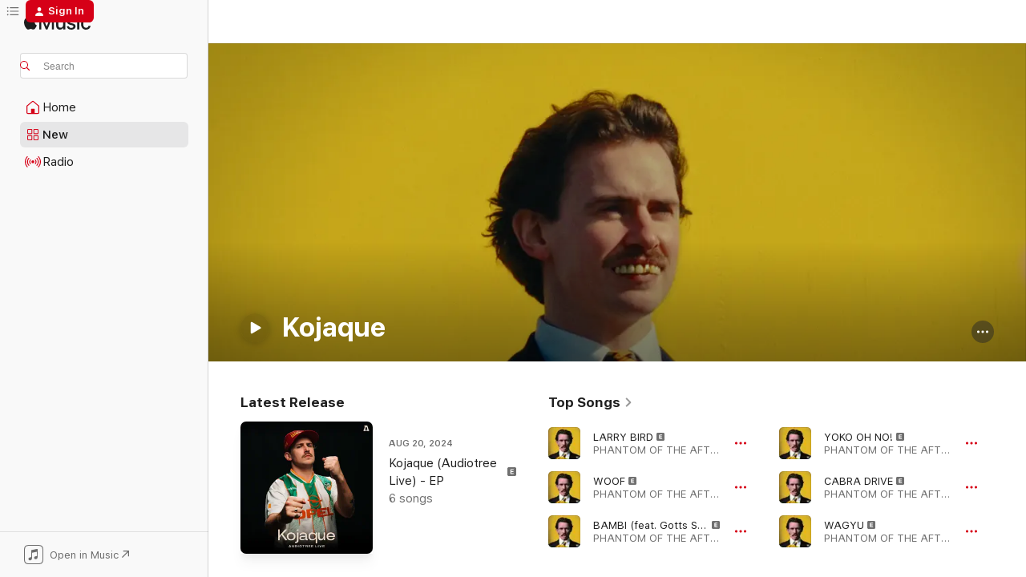

--- FILE ---
content_type: text/html
request_url: https://music.apple.com/us/artist/kojaque/1231117534
body_size: 31174
content:
<!DOCTYPE html>
<html dir="ltr" lang="en-US">
    <head>
        <!-- prettier-ignore -->
        <meta charset="utf-8">
        <!-- prettier-ignore -->
        <meta http-equiv="X-UA-Compatible" content="IE=edge">
        <!-- prettier-ignore -->
        <meta
            name="viewport"
            content="width=device-width,initial-scale=1,interactive-widget=resizes-content"
        >
        <!-- prettier-ignore -->
        <meta name="applicable-device" content="pc,mobile">
        <!-- prettier-ignore -->
        <meta name="referrer" content="strict-origin">
        <!-- prettier-ignore -->
        <link
            rel="apple-touch-icon"
            sizes="180x180"
            href="/assets/favicon/favicon-180.png"
        >
        <!-- prettier-ignore -->
        <link
            rel="icon"
            type="image/png"
            sizes="32x32"
            href="/assets/favicon/favicon-32.png"
        >
        <!-- prettier-ignore -->
        <link
            rel="icon"
            type="image/png"
            sizes="16x16"
            href="/assets/favicon/favicon-16.png"
        >
        <!-- prettier-ignore -->
        <link
            rel="mask-icon"
            href="/assets/favicon/favicon.svg"
            color="#fa233b"
        >
        <!-- prettier-ignore -->
        <link rel="manifest" href="/manifest.json">

        <title>‎Kojaque - Apple Music</title><!-- HEAD_svelte-1cypuwr_START --><link rel="preconnect" href="//www.apple.com/wss/fonts" crossorigin="anonymous"><link rel="stylesheet" href="//www.apple.com/wss/fonts?families=SF+Pro,v4%7CSF+Pro+Icons,v1&amp;display=swap" type="text/css" referrerpolicy="strict-origin-when-cross-origin"><!-- HEAD_svelte-1cypuwr_END --><!-- HEAD_svelte-eg3hvx_START -->    <meta name="description" content="Listen to music by Kojaque on Apple Music. Find top songs and albums by Kojaque including LARRY BIRD, WOOF and more."> <meta name="keywords" content="listen, Kojaque, music, songs, Hip-Hop/Rap, apple music"> <link rel="canonical" href="https://music.apple.com/us/artist/kojaque/1231117534">     <meta name="al:ios:app_store_id" content="1108187390"> <meta name="al:ios:app_name" content="Apple Music"> <meta name="apple:content_id" content="1231117534"> <meta name="apple:title" content="Kojaque"> <meta name="apple:description" content="Listen to music by Kojaque on Apple Music. Find top songs and albums by Kojaque including LARRY BIRD, WOOF and more.">   <meta property="og:title" content="Kojaque on Apple Music"> <meta property="og:description" content="Listen to music by Kojaque on Apple Music."> <meta property="og:site_name" content="Apple Music - Web Player"> <meta property="og:url" content="https://music.apple.com/us/artist/kojaque/1231117534"> <meta property="og:image" content="https://is1-ssl.mzstatic.com/image/thumb/AMCArtistImages126/v4/cf/4d/d3/cf4dd32b-8204-453c-6660-f7df176b758d/67f62953-3718-4186-9b14-f9a3498b5880_ami-identity-2780472c2ba0f16ebac5d0b892e42da3-2023-08-16T18-51-20.055Z_cropped.png/1200x630cw.png"> <meta property="og:image:secure_url" content="https://is1-ssl.mzstatic.com/image/thumb/AMCArtistImages126/v4/cf/4d/d3/cf4dd32b-8204-453c-6660-f7df176b758d/67f62953-3718-4186-9b14-f9a3498b5880_ami-identity-2780472c2ba0f16ebac5d0b892e42da3-2023-08-16T18-51-20.055Z_cropped.png/1200x630cw.png"> <meta property="og:image:alt" content="Kojaque on Apple Music"> <meta property="og:image:width" content="1200"> <meta property="og:image:height" content="630"> <meta property="og:image:type" content="image/png"> <meta property="og:type" content="music.musician"> <meta property="og:locale" content="en_US">        <meta name="twitter:title" content="Kojaque on Apple Music"> <meta name="twitter:description" content="Listen to music by Kojaque on Apple Music."> <meta name="twitter:site" content="@AppleMusic"> <meta name="twitter:image" content="https://is1-ssl.mzstatic.com/image/thumb/AMCArtistImages126/v4/cf/4d/d3/cf4dd32b-8204-453c-6660-f7df176b758d/67f62953-3718-4186-9b14-f9a3498b5880_ami-identity-2780472c2ba0f16ebac5d0b892e42da3-2023-08-16T18-51-20.055Z_cropped.png/1200x630cw.png"> <meta name="twitter:image:alt" content="Kojaque on Apple Music"> <meta name="twitter:card" content="summary_large_image">       <!-- HTML_TAG_START -->
                <script id=schema:music-group type="application/ld+json">
                    {"@context":"http://schema.org","@type":"MusicGroup","name":"Kojaque","description":"Irish rapper Kevin Smith (aka Kojaque) sticks to mellowed boom-bap-style hip-hop with socially conscious yet deeply personal rhymes.\r\nBased in Cabra, Ireland, Smith graduated from the Dublin Institute of Technology with a Fine Arts degree. He applied his knowledge of visuals to the release of his debut song, 2015's \"Midnight Flower,\" catching the attention of the public in the process. He submitted his final year project, Love in Technicolour, to the RHA School Graduate Studio Awards, winning him the start-up costs for his own studio space. He used the studio to release his debut, Deli Daydreams, basing it around the daily life of a deli owner and various customers; the album was released through his own label, Soft Boy Records. ~ Liam Martin","image":"https://is1-ssl.mzstatic.com/image/thumb/AMCArtistImages126/v4/cf/4d/d3/cf4dd32b-8204-453c-6660-f7df176b758d/67f62953-3718-4186-9b14-f9a3498b5880_ami-identity-2780472c2ba0f16ebac5d0b892e42da3-2023-08-16T18-51-20.055Z_cropped.png/486x486bb.png","genre":["Hip-Hop/Rap"],"tracks":[{"@type":"MusicRecording","name":"LARRY BIRD","duration":"PT2M57S","url":"https://music.apple.com/us/song/larry-bird/1703612039","offers":{"@type":"Offer","category":"free","price":0},"audio":{"@type":"AudioObject","potentialAction":{"@type":"ListenAction","expectsAcceptanceOf":{"@type":"Offer","category":"free"},"target":{"@type":"EntryPoint","actionPlatform":"https://music.apple.com/us/song/larry-bird/1703612039"}},"name":"LARRY BIRD","contentUrl":"https://audio-ssl.itunes.apple.com/itunes-assets/AudioPreview126/v4/98/5f/c9/985fc9c3-5dc8-88ea-2d39-28611ca84259/mzaf_10760552600664454988.plus.aac.ep.m4a","duration":"PT2M57S","uploadDate":"2023-10-27","thumbnailUrl":"https://is1-ssl.mzstatic.com/image/thumb/Music126/v4/8f/e5/e3/8fe5e38a-7d33-df1f-0961-1ef91d0a152f/cover.jpg/1200x630cw.png"}},{"@type":"MusicRecording","name":"WOOF","duration":"PT3M2S","url":"https://music.apple.com/us/song/woof/1703612268","offers":{"@type":"Offer","category":"free","price":0},"audio":{"@type":"AudioObject","potentialAction":{"@type":"ListenAction","expectsAcceptanceOf":{"@type":"Offer","category":"free"},"target":{"@type":"EntryPoint","actionPlatform":"https://music.apple.com/us/song/woof/1703612268"}},"name":"WOOF","contentUrl":"https://audio-ssl.itunes.apple.com/itunes-assets/AudioPreview126/v4/82/47/e1/8247e19e-75a8-6e6d-1875-7c1d23bb4583/mzaf_9414847676874864544.plus.aac.ep.m4a","duration":"PT3M2S","uploadDate":"2023-09-05","thumbnailUrl":"https://is1-ssl.mzstatic.com/image/thumb/Music126/v4/8f/e5/e3/8fe5e38a-7d33-df1f-0961-1ef91d0a152f/cover.jpg/1200x630cw.png"}},{"@type":"MusicRecording","name":"BAMBI (feat. Gotts Street Park)","duration":"PT3M8S","url":"https://music.apple.com/us/song/bambi-feat-gotts-street-park/1703612053","offers":{"@type":"Offer","category":"free","price":0},"audio":{"@type":"AudioObject","potentialAction":{"@type":"ListenAction","expectsAcceptanceOf":{"@type":"Offer","category":"free"},"target":{"@type":"EntryPoint","actionPlatform":"https://music.apple.com/us/song/bambi-feat-gotts-street-park/1703612053"}},"name":"BAMBI (feat. Gotts Street Park)","contentUrl":"https://audio-ssl.itunes.apple.com/itunes-assets/AudioPreview116/v4/bc/ff/71/bcff71e3-922e-fa29-6c54-ea9104bdf045/mzaf_18194808149201418711.plus.aac.ep.m4a","duration":"PT3M8S","uploadDate":"2023-07-21","thumbnailUrl":"https://is1-ssl.mzstatic.com/image/thumb/Music126/v4/8f/e5/e3/8fe5e38a-7d33-df1f-0961-1ef91d0a152f/cover.jpg/1200x630cw.png"}},{"@type":"MusicRecording","name":"YOKO OH NO!","duration":"PT3M53S","url":"https://music.apple.com/us/song/yoko-oh-no/1703612292","offers":{"@type":"Offer","category":"free","price":0},"audio":{"@type":"AudioObject","potentialAction":{"@type":"ListenAction","expectsAcceptanceOf":{"@type":"Offer","category":"free"},"target":{"@type":"EntryPoint","actionPlatform":"https://music.apple.com/us/song/yoko-oh-no/1703612292"}},"name":"YOKO OH NO!","contentUrl":"https://audio-ssl.itunes.apple.com/itunes-assets/AudioPreview116/v4/ea/98/67/ea9867dc-aaba-622d-742d-62c929a47f3e/mzaf_14756896584557785139.plus.aac.ep.m4a","duration":"PT3M53S","uploadDate":"2023-10-27","thumbnailUrl":"https://is1-ssl.mzstatic.com/image/thumb/Music126/v4/8f/e5/e3/8fe5e38a-7d33-df1f-0961-1ef91d0a152f/cover.jpg/1200x630cw.png"}},{"@type":"MusicRecording","name":"CABRA DRIVE","duration":"PT3M2S","url":"https://music.apple.com/us/song/cabra-drive/1703612045","offers":{"@type":"Offer","category":"free","price":0},"audio":{"@type":"AudioObject","potentialAction":{"@type":"ListenAction","expectsAcceptanceOf":{"@type":"Offer","category":"free"},"target":{"@type":"EntryPoint","actionPlatform":"https://music.apple.com/us/song/cabra-drive/1703612045"}},"name":"CABRA DRIVE","contentUrl":"https://audio-ssl.itunes.apple.com/itunes-assets/AudioPreview126/v4/89/d9/6d/89d96ddc-fabe-9f4a-e1b6-5b2ec1b2e892/mzaf_8225173177908610496.plus.aac.ep.m4a","duration":"PT3M2S","uploadDate":"2023-08-17","thumbnailUrl":"https://is1-ssl.mzstatic.com/image/thumb/Music126/v4/8f/e5/e3/8fe5e38a-7d33-df1f-0961-1ef91d0a152f/cover.jpg/1200x630cw.png"}},{"@type":"MusicRecording","name":"WAGYU","duration":"PT2M31S","url":"https://music.apple.com/us/song/wagyu/1703612421","offers":{"@type":"Offer","category":"free","price":0},"audio":{"@type":"AudioObject","potentialAction":{"@type":"ListenAction","expectsAcceptanceOf":{"@type":"Offer","category":"free"},"target":{"@type":"EntryPoint","actionPlatform":"https://music.apple.com/us/song/wagyu/1703612421"}},"name":"WAGYU","contentUrl":"https://audio-ssl.itunes.apple.com/itunes-assets/AudioPreview116/v4/bd/a5/3e/bda53ebc-a700-58f1-d194-12fa18512bb5/mzaf_11602319867202268884.plus.aac.ep.m4a","duration":"PT2M31S","uploadDate":"2023-10-27","thumbnailUrl":"https://is1-ssl.mzstatic.com/image/thumb/Music126/v4/8f/e5/e3/8fe5e38a-7d33-df1f-0961-1ef91d0a152f/cover.jpg/1200x630cw.png"}},{"@type":"MusicRecording","name":"WHAT IF?","duration":"PT3M27S","url":"https://music.apple.com/us/song/what-if/1703612434","offers":{"@type":"Offer","category":"free","price":0},"audio":{"@type":"AudioObject","potentialAction":{"@type":"ListenAction","expectsAcceptanceOf":{"@type":"Offer","category":"free"},"target":{"@type":"EntryPoint","actionPlatform":"https://music.apple.com/us/song/what-if/1703612434"}},"name":"WHAT IF?","contentUrl":"https://audio-ssl.itunes.apple.com/itunes-assets/AudioPreview116/v4/52/c7/e1/52c7e1fe-39ec-9fb6-4949-4b97c701499d/mzaf_2703997064605112412.plus.aac.ep.m4a","duration":"PT3M27S","uploadDate":"2023-10-27","thumbnailUrl":"https://is1-ssl.mzstatic.com/image/thumb/Music126/v4/8f/e5/e3/8fe5e38a-7d33-df1f-0961-1ef91d0a152f/cover.jpg/1200x630cw.png"}},{"@type":"MusicRecording","name":"JOHNNY MCENROE","duration":"PT2M51S","url":"https://music.apple.com/us/song/johnny-mcenroe/1703612272","offers":{"@type":"Offer","category":"free","price":0},"audio":{"@type":"AudioObject","potentialAction":{"@type":"ListenAction","expectsAcceptanceOf":{"@type":"Offer","category":"free"},"target":{"@type":"EntryPoint","actionPlatform":"https://music.apple.com/us/song/johnny-mcenroe/1703612272"}},"name":"JOHNNY MCENROE","contentUrl":"https://audio-ssl.itunes.apple.com/itunes-assets/AudioPreview126/v4/9f/a6/15/9fa615b9-8466-31ac-bb6a-2d4504b2b5f7/mzaf_14474876653584025705.plus.aac.ep.m4a","duration":"PT2M51S","uploadDate":"2023-10-16","thumbnailUrl":"https://is1-ssl.mzstatic.com/image/thumb/Music126/v4/8f/e5/e3/8fe5e38a-7d33-df1f-0961-1ef91d0a152f/cover.jpg/1200x630cw.png"}},{"@type":"MusicRecording","name":"FAT RONALDO / COVENT GARDENS","duration":"PT5M1S","url":"https://music.apple.com/us/song/fat-ronaldo-covent-gardens/1703612418","offers":{"@type":"Offer","category":"free","price":0},"audio":{"@type":"AudioObject","potentialAction":{"@type":"ListenAction","expectsAcceptanceOf":{"@type":"Offer","category":"free"},"target":{"@type":"EntryPoint","actionPlatform":"https://music.apple.com/us/song/fat-ronaldo-covent-gardens/1703612418"}},"name":"FAT RONALDO / COVENT GARDENS","contentUrl":"https://audio-ssl.itunes.apple.com/itunes-assets/AudioPreview116/v4/2a/e8/d3/2ae8d33d-8c29-55c7-7646-0c906fde3462/mzaf_13731627028433482102.plus.aac.ep.m4a","duration":"PT5M1S","uploadDate":"2023-10-27","thumbnailUrl":"https://is1-ssl.mzstatic.com/image/thumb/Music126/v4/8f/e5/e3/8fe5e38a-7d33-df1f-0961-1ef91d0a152f/cover.jpg/1200x630cw.png"}},{"@type":"MusicRecording","name":"Eviction Notice (feat. Kean Kavanagh)","duration":"PT4M54S","url":"https://music.apple.com/us/song/eviction-notice-feat-kean-kavanagh/1343588173","offers":{"@type":"Offer","category":"free","price":0},"audio":{"@type":"AudioObject","potentialAction":{"@type":"ListenAction","expectsAcceptanceOf":{"@type":"Offer","category":"free"},"target":{"@type":"EntryPoint","actionPlatform":"https://music.apple.com/us/song/eviction-notice-feat-kean-kavanagh/1343588173"}},"name":"Eviction Notice (feat. Kean Kavanagh)","contentUrl":"https://audio-ssl.itunes.apple.com/itunes-assets/AudioPreview115/v4/51/e9/a5/51e9a5ca-5d17-075b-2b2c-b64ef304ea78/mzaf_16946379261444996225.plus.aac.ep.m4a","duration":"PT4M54S","uploadDate":"2018-02-23","thumbnailUrl":"https://is1-ssl.mzstatic.com/image/thumb/Music118/v4/c5/63/dc/c563dc23-8131-e069-6a1e-2cdd6a4c8365/artwork.jpg/1200x630cw.png"}},{"@type":"MusicRecording","name":"CITIZEN KANE","duration":"PT3M18S","url":"https://music.apple.com/us/song/citizen-kane/1703612438","offers":{"@type":"Offer","category":"free","price":0},"audio":{"@type":"AudioObject","potentialAction":{"@type":"ListenAction","expectsAcceptanceOf":{"@type":"Offer","category":"free"},"target":{"@type":"EntryPoint","actionPlatform":"https://music.apple.com/us/song/citizen-kane/1703612438"}},"name":"CITIZEN KANE","contentUrl":"https://audio-ssl.itunes.apple.com/itunes-assets/AudioPreview116/v4/2d/04/73/2d047378-2680-e010-d23a-cfcc7d8f60fb/mzaf_12696087310200576818.plus.aac.ep.m4a","duration":"PT3M18S","uploadDate":"2023-10-27","thumbnailUrl":"https://is1-ssl.mzstatic.com/image/thumb/Music126/v4/8f/e5/e3/8fe5e38a-7d33-df1f-0961-1ef91d0a152f/cover.jpg/1200x630cw.png"}},{"@type":"MusicRecording","name":"THE BALLAD OF JACKIE DANDELION","duration":"PT47S","url":"https://music.apple.com/us/song/the-ballad-of-jackie-dandelion/1734740873","offers":{"@type":"Offer","category":"free","price":0},"audio":{"@type":"AudioObject","potentialAction":{"@type":"ListenAction","expectsAcceptanceOf":{"@type":"Offer","category":"free"},"target":{"@type":"EntryPoint","actionPlatform":"https://music.apple.com/us/song/the-ballad-of-jackie-dandelion/1734740873"}},"name":"THE BALLAD OF JACKIE DANDELION","contentUrl":"https://audio-ssl.itunes.apple.com/itunes-assets/AudioPreview112/v4/2f/57/53/2f57535e-0df3-fa7f-fe9d-0fffac15d3b8/mzaf_6766559802047189439.plus.aac.p.m4a","duration":"PT47S","uploadDate":"2024-03-19","thumbnailUrl":"https://is1-ssl.mzstatic.com/image/thumb/Music221/v4/0f/7d/6f/0f7d6fbb-b94a-f8af-587c-7e9073c04546/cover.jpg/1200x630cw.png"}},{"@type":"MusicRecording","name":"RAINY DAYS","duration":"PT2M46S","url":"https://music.apple.com/us/song/rainy-days/1703612433","offers":{"@type":"Offer","category":"free","price":0},"audio":{"@type":"AudioObject","potentialAction":{"@type":"ListenAction","expectsAcceptanceOf":{"@type":"Offer","category":"free"},"target":{"@type":"EntryPoint","actionPlatform":"https://music.apple.com/us/song/rainy-days/1703612433"}},"name":"RAINY DAYS","contentUrl":"https://audio-ssl.itunes.apple.com/itunes-assets/AudioPreview116/v4/a7/b7/2a/a7b72a4f-9188-10e0-636b-30f5f906d8cd/mzaf_15695443394890160457.plus.aac.ep.m4a","duration":"PT2M46S","uploadDate":"2023-10-27","thumbnailUrl":"https://is1-ssl.mzstatic.com/image/thumb/Music126/v4/8f/e5/e3/8fe5e38a-7d33-df1f-0961-1ef91d0a152f/cover.jpg/1200x630cw.png"}},{"@type":"MusicRecording","name":"Shmelly - A COLORS SHOW","duration":"PT3M6S","url":"https://music.apple.com/us/song/shmelly-a-colors-show/1821692460","offers":{"@type":"Offer","category":"free","price":0},"audio":{"@type":"AudioObject","potentialAction":{"@type":"ListenAction","expectsAcceptanceOf":{"@type":"Offer","category":"free"},"target":{"@type":"EntryPoint","actionPlatform":"https://music.apple.com/us/song/shmelly-a-colors-show/1821692460"}},"name":"Shmelly - A COLORS SHOW","contentUrl":"https://audio-ssl.itunes.apple.com/itunes-assets/AudioPreview221/v4/10/3a/1b/103a1bea-978d-d8fe-a138-a7d10dd8ca1e/mzaf_14992676385529358164.plus.aac.ep.m4a","duration":"PT3M6S","uploadDate":"2020-08-17","thumbnailUrl":"https://is1-ssl.mzstatic.com/image/thumb/Music211/v4/05/e5/cd/05e5cd04-422a-1337-9146-75a01e9820f0/840054901225.png/1200x630cw.png"}},{"@type":"MusicRecording","name":"PEEKABOO","duration":"PT3M10S","url":"https://music.apple.com/us/song/peekaboo/1703612444","offers":{"@type":"Offer","category":"free","price":0},"audio":{"@type":"AudioObject","potentialAction":{"@type":"ListenAction","expectsAcceptanceOf":{"@type":"Offer","category":"free"},"target":{"@type":"EntryPoint","actionPlatform":"https://music.apple.com/us/song/peekaboo/1703612444"}},"name":"PEEKABOO","contentUrl":"https://audio-ssl.itunes.apple.com/itunes-assets/AudioPreview116/v4/68/a9/f8/68a9f859-1763-dc2f-9555-bcada0fb3c40/mzaf_16467743507607979685.plus.aac.ep.m4a","duration":"PT3M10S","uploadDate":"2023-10-27","thumbnailUrl":"https://is1-ssl.mzstatic.com/image/thumb/Music126/v4/8f/e5/e3/8fe5e38a-7d33-df1f-0961-1ef91d0a152f/cover.jpg/1200x630cw.png"}},{"@type":"MusicRecording","name":"HEAVEN SHOULDN'T HAVE YOU","duration":"PT3M37S","url":"https://music.apple.com/us/song/heaven-shouldnt-have-you/1703612799","offers":{"@type":"Offer","category":"free","price":0},"audio":{"@type":"AudioObject","potentialAction":{"@type":"ListenAction","expectsAcceptanceOf":{"@type":"Offer","category":"free"},"target":{"@type":"EntryPoint","actionPlatform":"https://music.apple.com/us/song/heaven-shouldnt-have-you/1703612799"}},"name":"HEAVEN SHOULDN'T HAVE YOU","contentUrl":"https://audio-ssl.itunes.apple.com/itunes-assets/AudioPreview126/v4/83/bf/aa/83bfaadb-98b4-7a5c-653a-02fd399d6a79/mzaf_3688588629759901133.plus.aac.ep.m4a","duration":"PT3M37S","uploadDate":"2023-10-27","thumbnailUrl":"https://is1-ssl.mzstatic.com/image/thumb/Music126/v4/8f/e5/e3/8fe5e38a-7d33-df1f-0961-1ef91d0a152f/cover.jpg/1200x630cw.png"}},{"@type":"MusicRecording","name":"PHANTOM OF THE AFTERS","duration":"PT2M52S","url":"https://music.apple.com/us/song/phantom-of-the-afters/1703612782","offers":{"@type":"Offer","category":"free","price":0},"audio":{"@type":"AudioObject","potentialAction":{"@type":"ListenAction","expectsAcceptanceOf":{"@type":"Offer","category":"free"},"target":{"@type":"EntryPoint","actionPlatform":"https://music.apple.com/us/song/phantom-of-the-afters/1703612782"}},"name":"PHANTOM OF THE AFTERS","contentUrl":"https://audio-ssl.itunes.apple.com/itunes-assets/AudioPreview126/v4/52/07/f9/5207f948-c536-34a0-46d5-4f6d2f8c6a21/mzaf_15260015943840537790.plus.aac.ep.m4a","duration":"PT2M52S","uploadDate":"2023-10-27","thumbnailUrl":"https://is1-ssl.mzstatic.com/image/thumb/Music126/v4/8f/e5/e3/8fe5e38a-7d33-df1f-0961-1ef91d0a152f/cover.jpg/1200x630cw.png"}},{"@type":"MusicRecording","name":"Sex N' Drugs (feat. Célia Tiab)","duration":"PT2M44S","url":"https://music.apple.com/us/song/sex-n-drugs-feat-c%C3%A9lia-tiab/1549711821","offers":{"@type":"Offer","category":"free","price":0},"audio":{"@type":"AudioObject","potentialAction":{"@type":"ListenAction","expectsAcceptanceOf":{"@type":"Offer","category":"free"},"target":{"@type":"EntryPoint","actionPlatform":"https://music.apple.com/us/song/sex-n-drugs-feat-c%C3%A9lia-tiab/1549711821"}},"name":"Sex N' Drugs (feat. Célia Tiab)","contentUrl":"https://audio-ssl.itunes.apple.com/itunes-assets/AudioPreview124/v4/b4/e0/34/b4e03417-fdab-fd97-541d-c2581e1228a9/mzaf_10521090371293925548.plus.aac.ep.m4a","duration":"PT2M44S","uploadDate":"2021-06-25","thumbnailUrl":"https://is1-ssl.mzstatic.com/image/thumb/Music114/v4/50/85/8d/50858db0-1a2a-a7d9-b9e0-8828ed65547e/5400863043780_cover.jpg/1200x630cw.png"}},{"@type":"MusicRecording","name":"EASTSIDE","duration":"PT2M27S","url":"https://music.apple.com/us/song/eastside/1734459316","offers":{"@type":"Offer","category":"free","price":0},"audio":{"@type":"AudioObject","potentialAction":{"@type":"ListenAction","expectsAcceptanceOf":{"@type":"Offer","category":"free"},"target":{"@type":"EntryPoint","actionPlatform":"https://music.apple.com/us/song/eastside/1734459316"}},"name":"EASTSIDE","contentUrl":"https://audio-ssl.itunes.apple.com/itunes-assets/AudioPreview122/v4/44/a0/9c/44a09c12-63c0-1520-bb5e-6f4be825a334/mzaf_3006456374278770697.plus.aac.p.m4a","duration":"PT2M27S","uploadDate":"2024-04-05","thumbnailUrl":"https://is1-ssl.mzstatic.com/image/thumb/Music211/v4/00/e5/eb/00e5ebcd-399c-cbdf-c58c-b5e20f465925/cover.jpg/1200x630cw.png"}},{"@type":"MusicRecording","name":"Town's Dead","duration":"PT3M6S","url":"https://music.apple.com/us/song/towns-dead/1549711097","offers":{"@type":"Offer","category":"free","price":0},"audio":{"@type":"AudioObject","potentialAction":{"@type":"ListenAction","expectsAcceptanceOf":{"@type":"Offer","category":"free"},"target":{"@type":"EntryPoint","actionPlatform":"https://music.apple.com/us/song/towns-dead/1549711097"}},"name":"Town's Dead","contentUrl":"https://audio-ssl.itunes.apple.com/itunes-assets/AudioPreview124/v4/3a/fd/bf/3afdbf45-7c36-ad35-c604-decf98efeb5a/mzaf_1935063816937511190.plus.aac.ep.m4a","duration":"PT3M6S","uploadDate":"2021-04-20","thumbnailUrl":"https://is1-ssl.mzstatic.com/image/thumb/Music114/v4/50/85/8d/50858db0-1a2a-a7d9-b9e0-8828ed65547e/5400863043780_cover.jpg/1200x630cw.png"}},{"@type":"MusicRecording","name":"Cherry Pie","duration":"PT3M2S","url":"https://music.apple.com/us/song/cherry-pie/1765524354","offers":{"@type":"Offer","category":"free","price":0},"audio":{"@type":"AudioObject","potentialAction":{"@type":"ListenAction","expectsAcceptanceOf":{"@type":"Offer","category":"free"},"target":{"@type":"EntryPoint","actionPlatform":"https://music.apple.com/us/song/cherry-pie/1765524354"}},"name":"Cherry Pie","contentUrl":"https://audio-ssl.itunes.apple.com/itunes-assets/AudioPreview211/v4/35/06/8c/35068cb7-04f7-f71e-c371-6f39beaea442/mzaf_12647747145914271088.plus.aac.ep.m4a","duration":"PT3M2S","uploadDate":"2024-07-17","thumbnailUrl":"https://is1-ssl.mzstatic.com/image/thumb/Music221/v4/66/80/8e/66808ed2-c4b2-dd00-729e-64793e1c4fe5/859790239417.png/1200x630cw.png"}},{"@type":"MusicRecording","name":"LONDON LIDO","duration":"PT2M56S","url":"https://music.apple.com/us/song/london-lido/1734457183","offers":{"@type":"Offer","category":"free","price":0},"audio":{"@type":"AudioObject","potentialAction":{"@type":"ListenAction","expectsAcceptanceOf":{"@type":"Offer","category":"free"},"target":{"@type":"EntryPoint","actionPlatform":"https://music.apple.com/us/song/london-lido/1734457183"}},"name":"LONDON LIDO","contentUrl":"https://audio-ssl.itunes.apple.com/itunes-assets/AudioPreview112/v4/a7/19/36/a71936b3-2a11-21fb-0014-d3859b80aa57/mzaf_17217522347747295280.plus.aac.ep.m4a","duration":"PT2M56S","uploadDate":"2024-03-22","thumbnailUrl":"https://is1-ssl.mzstatic.com/image/thumb/Music211/v4/00/e5/eb/00e5ebcd-399c-cbdf-c58c-b5e20f465925/cover.jpg/1200x630cw.png"}},{"@type":"MusicRecording","name":"Last Pint","duration":"PT3M13S","url":"https://music.apple.com/us/song/last-pint/1343587808","offers":{"@type":"Offer","category":"free","price":0},"audio":{"@type":"AudioObject","potentialAction":{"@type":"ListenAction","expectsAcceptanceOf":{"@type":"Offer","category":"free"},"target":{"@type":"EntryPoint","actionPlatform":"https://music.apple.com/us/song/last-pint/1343587808"}},"name":"Last Pint","contentUrl":"https://audio-ssl.itunes.apple.com/itunes-assets/AudioPreview115/v4/cd/09/f1/cd09f166-c23e-c4a6-a567-0fbdfe3a8df5/mzaf_8680835355066505789.plus.aac.ep.m4a","duration":"PT3M13S","uploadDate":"2018-02-23","thumbnailUrl":"https://is1-ssl.mzstatic.com/image/thumb/Music118/v4/c5/63/dc/c563dc23-8131-e069-6a1e-2cdd6a4c8365/artwork.jpg/1200x630cw.png"}},{"@type":"MusicRecording","name":"Coming Up (feat. Célia Tiab)","duration":"PT3M55S","url":"https://music.apple.com/us/song/coming-up-feat-c%C3%A9lia-tiab/1549712173","offers":{"@type":"Offer","category":"free","price":0},"audio":{"@type":"AudioObject","potentialAction":{"@type":"ListenAction","expectsAcceptanceOf":{"@type":"Offer","category":"free"},"target":{"@type":"EntryPoint","actionPlatform":"https://music.apple.com/us/song/coming-up-feat-c%C3%A9lia-tiab/1549712173"}},"name":"Coming Up (feat. Célia Tiab)","contentUrl":"https://audio-ssl.itunes.apple.com/itunes-assets/AudioPreview124/v4/e3/8e/0d/e38e0d7e-36cb-ea68-d237-09d421365444/mzaf_10301591612499268820.plus.aac.ep.m4a","duration":"PT3M55S","uploadDate":"2021-04-20","thumbnailUrl":"https://is1-ssl.mzstatic.com/image/thumb/Music114/v4/50/85/8d/50858db0-1a2a-a7d9-b9e0-8828ed65547e/5400863043780_cover.jpg/1200x630cw.png"}}],"albums":[{"@type":"MusicAlbum","image":"https://is1-ssl.mzstatic.com/image/thumb/Music126/v4/8f/e5/e3/8fe5e38a-7d33-df1f-0961-1ef91d0a152f/cover.jpg/486x486bb.png","url":"https://music.apple.com/us/album/phantom-of-the-afters/1703611860","name":"PHANTOM OF THE AFTERS","byArtist":{"@type":"MusicGroup","url":"https://music.apple.com/us/artist/kojaque/1231117534","name":"Kojaque"}},{"@type":"MusicAlbum","image":"https://is1-ssl.mzstatic.com/image/thumb/Music211/v4/00/e5/eb/00e5ebcd-399c-cbdf-c58c-b5e20f465925/cover.jpg/486x486bb.png","url":"https://music.apple.com/us/album/phantom-of-the-afters-the-ballad-of/1734456834","name":"PHANTOM OF THE AFTERS, THE BALLAD OF JACKIE DANDELION (DIRECTORS CUT)","byArtist":{"@type":"MusicGroup","url":"https://music.apple.com/us/artist/kojaque/1231117534","name":"Kojaque"}},{"@type":"MusicAlbum","image":"https://is1-ssl.mzstatic.com/image/thumb/Music114/v4/50/85/8d/50858db0-1a2a-a7d9-b9e0-8828ed65547e/5400863043780_cover.jpg/486x486bb.png","url":"https://music.apple.com/us/album/towns-dead/1549710786","name":"Town's Dead","byArtist":{"@type":"MusicGroup","url":"https://music.apple.com/us/artist/kojaque/1231117534","name":"Kojaque"}},{"@type":"MusicAlbum","image":"https://is1-ssl.mzstatic.com/image/thumb/Music113/v4/ae/18/ec/ae18ec33-9844-f815-7f85-f1e3eb4fd071/5054526265615_1.jpg/486x486bb.png","url":"https://music.apple.com/us/album/green-diesel/1476525761","name":"Green Diesel","byArtist":{"@type":"MusicGroup","url":"https://music.apple.com/us/artist/kojaque/1231117534","name":"Kojaque"}},{"@type":"MusicAlbum","image":"https://is1-ssl.mzstatic.com/image/thumb/Music118/v4/c5/63/dc/c563dc23-8131-e069-6a1e-2cdd6a4c8365/artwork.jpg/486x486bb.png","url":"https://music.apple.com/us/album/deli-daydreams/1343587796","name":"Deli Daydreams","byArtist":{"@type":"MusicGroup","url":"https://music.apple.com/us/artist/kojaque/1231117534","name":"Kojaque"}}],"url":"https://music.apple.com/us/artist/kojaque/1231117534","potentialAction":{"@type":"ListenAction","expectsAcceptanceOf":{"@type":"Offer","category":"free"},"target":{"@type":"EntryPoint","actionPlatform":"https://music.apple.com/us/artist/kojaque/1231117534"}}}
                </script>
                <!-- HTML_TAG_END -->    <!-- HEAD_svelte-eg3hvx_END -->
      <script type="module" crossorigin src="/assets/index~90a29058ba.js"></script>
      <link rel="stylesheet" href="/assets/index~fbf29d0525.css">
      <script type="module">import.meta.url;import("_").catch(()=>1);async function* g(){};window.__vite_is_modern_browser=true;</script>
      <script type="module">!function(){if(window.__vite_is_modern_browser)return;console.warn("vite: loading legacy chunks, syntax error above and the same error below should be ignored");var e=document.getElementById("vite-legacy-polyfill"),n=document.createElement("script");n.src=e.src,n.onload=function(){System.import(document.getElementById('vite-legacy-entry').getAttribute('data-src'))},document.body.appendChild(n)}();</script>
    </head>
    <body>
        
        <script
            async
            src="/includes/js-cdn/musickit/v3/amp/musickit.js"
        ></script>
        <script
            type="module"
            async
            src="/includes/js-cdn/musickit/v3/components/musickit-components/musickit-components.esm.js"
        ></script>
        <script
            nomodule
            async
            src="/includes/js-cdn/musickit/v3/components/musickit-components/musickit-components.js"
        ></script>
        <svg style="display: none" xmlns="http://www.w3.org/2000/svg">
            <symbol id="play-circle-fill" viewBox="0 0 60 60">
                <path
                    class="icon-circle-fill__circle"
                    fill="var(--iconCircleFillBG, transparent)"
                    d="M30 60c16.411 0 30-13.617 30-30C60 13.588 46.382 0 29.971 0 13.588 0 .001 13.588.001 30c0 16.383 13.617 30 30 30Z"
                />
                <path
                    fill="var(--iconFillArrow, var(--keyColor, black))"
                    d="M24.411 41.853c-1.41.853-3.028.177-3.028-1.294V19.47c0-1.44 1.735-2.058 3.028-1.294l17.265 10.235a1.89 1.89 0 0 1 0 3.265L24.411 41.853Z"
                />
            </symbol>
        </svg>
        <div class="body-container">
              <div class="app-container svelte-t3vj1e" data-testid="app-container">   <div class="header svelte-rjjbqs" data-testid="header"><nav data-testid="navigation" class="navigation svelte-13li0vp"><div class="navigation__header svelte-13li0vp"><div data-testid="logo" class="logo svelte-1o7dz8w"> <a aria-label="Apple Music" role="img" href="https://music.apple.com/us/home" class="svelte-1o7dz8w"><svg height="20" viewBox="0 0 83 20" width="83" xmlns="http://www.w3.org/2000/svg" class="logo" aria-hidden="true"><path d="M34.752 19.746V6.243h-.088l-5.433 13.503h-2.074L21.711 6.243h-.087v13.503h-2.548V1.399h3.235l5.833 14.621h.1l5.82-14.62h3.248v18.347h-2.56zm16.649 0h-2.586v-2.263h-.062c-.725 1.602-2.061 2.504-4.072 2.504-2.86 0-4.61-1.894-4.61-4.958V6.37h2.698v8.125c0 2.034.95 3.127 2.81 3.127 1.95 0 3.124-1.373 3.124-3.458V6.37H51.4v13.376zm7.394-13.618c3.06 0 5.046 1.73 5.134 4.196h-2.536c-.15-1.296-1.087-2.11-2.598-2.11-1.462 0-2.436.724-2.436 1.793 0 .839.6 1.41 2.023 1.741l2.136.496c2.686.636 3.71 1.704 3.71 3.636 0 2.442-2.236 4.12-5.333 4.12-3.285 0-5.26-1.64-5.509-4.183h2.673c.25 1.398 1.187 2.085 2.836 2.085 1.623 0 2.623-.687 2.623-1.78 0-.865-.487-1.373-1.924-1.704l-2.136-.508c-2.498-.585-3.735-1.806-3.735-3.75 0-2.391 2.049-4.032 5.072-4.032zM66.1 2.836c0-.878.7-1.577 1.561-1.577.862 0 1.55.7 1.55 1.577 0 .864-.688 1.576-1.55 1.576a1.573 1.573 0 0 1-1.56-1.576zm.212 3.534h2.698v13.376h-2.698zm14.089 4.603c-.275-1.424-1.324-2.556-3.085-2.556-2.086 0-3.46 1.767-3.46 4.64 0 2.938 1.386 4.642 3.485 4.642 1.66 0 2.748-.928 3.06-2.48H83C82.713 18.067 80.477 20 77.317 20c-3.76 0-6.208-2.62-6.208-6.942 0-4.247 2.448-6.93 6.183-6.93 3.385 0 5.446 2.213 5.683 4.845h-2.573zM10.824 3.189c-.698.834-1.805 1.496-2.913 1.398-.145-1.128.41-2.33 1.036-3.065C9.644.662 10.848.05 11.835 0c.121 1.178-.336 2.33-1.01 3.19zm.999 1.619c.624.049 2.425.244 3.578 1.98-.096.074-2.137 1.272-2.113 3.79.024 3.01 2.593 4.012 2.617 4.037-.024.074-.407 1.419-1.344 2.812-.817 1.224-1.657 2.422-3.002 2.447-1.297.024-1.73-.783-3.218-.783-1.489 0-1.97.758-3.194.807-1.297.048-2.28-1.297-3.097-2.52C.368 14.908-.904 10.408.825 7.375c.84-1.516 2.377-2.47 4.034-2.495 1.273-.023 2.45.857 3.218.857.769 0 2.137-1.027 3.746-.93z"></path></svg></a>   </div> <div class="search-input-wrapper svelte-nrtdem" data-testid="search-input"><div data-testid="amp-search-input" aria-controls="search-suggestions" aria-expanded="false" aria-haspopup="listbox" aria-owns="search-suggestions" class="search-input-container svelte-rg26q6" tabindex="-1" role=""><div class="flex-container svelte-rg26q6"><form id="search-input-form" class="svelte-rg26q6"><svg height="16" width="16" viewBox="0 0 16 16" class="search-svg" aria-hidden="true"><path d="M11.87 10.835c.018.015.035.03.051.047l3.864 3.863a.735.735 0 1 1-1.04 1.04l-3.863-3.864a.744.744 0 0 1-.047-.051 6.667 6.667 0 1 1 1.035-1.035zM6.667 12a5.333 5.333 0 1 0 0-10.667 5.333 5.333 0 0 0 0 10.667z"></path></svg> <input aria-autocomplete="list" aria-multiline="false" aria-controls="search-suggestions" placeholder="Search" spellcheck="false" autocomplete="off" autocorrect="off" autocapitalize="off" type="text" inputmode="search" class="search-input__text-field svelte-rg26q6" data-testid="search-input__text-field"></form> </div> <div data-testid="search-scope-bar"></div>   </div> </div></div> <div data-testid="navigation-content" class="navigation__content svelte-13li0vp" id="navigation" aria-hidden="false"><div class="navigation__scrollable-container svelte-13li0vp"><div data-testid="navigation-items-primary" class="navigation-items navigation-items--primary svelte-ng61m8"> <ul class="navigation-items__list svelte-ng61m8">  <li class="navigation-item navigation-item__home svelte-1a5yt87" aria-selected="false" data-testid="navigation-item"> <a href="https://music.apple.com/us/home" class="navigation-item__link svelte-1a5yt87" role="button" data-testid="home" aria-pressed="false"><div class="navigation-item__content svelte-zhx7t9"> <span class="navigation-item__icon svelte-zhx7t9"> <svg width="24" height="24" viewBox="0 0 24 24" xmlns="http://www.w3.org/2000/svg" aria-hidden="true"><path d="M5.93 20.16a1.94 1.94 0 0 1-1.43-.502c-.334-.335-.502-.794-.502-1.393v-7.142c0-.362.062-.688.177-.953.123-.264.326-.529.6-.75l6.145-5.157c.176-.141.344-.247.52-.318.176-.07.362-.105.564-.105.194 0 .388.035.565.105.176.07.352.177.52.318l6.146 5.158c.273.23.467.476.59.75.124.264.177.59.177.96v7.134c0 .59-.159 1.058-.503 1.393-.335.335-.811.503-1.428.503H5.929Zm12.14-1.172c.221 0 .406-.07.547-.212a.688.688 0 0 0 .22-.511v-7.142c0-.177-.026-.344-.087-.459a.97.97 0 0 0-.265-.353l-6.154-5.149a.756.756 0 0 0-.177-.115.37.37 0 0 0-.15-.035.37.37 0 0 0-.158.035l-.177.115-6.145 5.15a.982.982 0 0 0-.274.352 1.13 1.13 0 0 0-.088.468v7.133c0 .203.08.379.23.511a.744.744 0 0 0 .546.212h12.133Zm-8.323-4.7c0-.176.062-.326.177-.432a.6.6 0 0 1 .423-.159h3.315c.176 0 .326.053.432.16s.159.255.159.431v4.973H9.756v-4.973Z"></path></svg> </span> <span class="navigation-item__label svelte-zhx7t9"> Home </span> </div></a>  </li>  <li class="navigation-item navigation-item__new svelte-1a5yt87" aria-selected="false" data-testid="navigation-item"> <a href="https://music.apple.com/us/new" class="navigation-item__link svelte-1a5yt87" role="button" data-testid="new" aria-pressed="false"><div class="navigation-item__content svelte-zhx7t9"> <span class="navigation-item__icon svelte-zhx7t9"> <svg height="24" viewBox="0 0 24 24" width="24" aria-hidden="true"><path d="M9.92 11.354c.966 0 1.453-.487 1.453-1.49v-3.4c0-1.004-.487-1.483-1.453-1.483H6.452C5.487 4.981 5 5.46 5 6.464v3.4c0 1.003.487 1.49 1.452 1.49zm7.628 0c.965 0 1.452-.487 1.452-1.49v-3.4c0-1.004-.487-1.483-1.452-1.483h-3.46c-.974 0-1.46.479-1.46 1.483v3.4c0 1.003.486 1.49 1.46 1.49zm-7.65-1.073h-3.43c-.266 0-.396-.137-.396-.418v-3.4c0-.273.13-.41.396-.41h3.43c.265 0 .402.137.402.41v3.4c0 .281-.137.418-.403.418zm7.634 0h-3.43c-.273 0-.402-.137-.402-.418v-3.4c0-.273.129-.41.403-.41h3.43c.265 0 .395.137.395.41v3.4c0 .281-.13.418-.396.418zm-7.612 8.7c.966 0 1.453-.48 1.453-1.483v-3.407c0-.996-.487-1.483-1.453-1.483H6.452c-.965 0-1.452.487-1.452 1.483v3.407c0 1.004.487 1.483 1.452 1.483zm7.628 0c.965 0 1.452-.48 1.452-1.483v-3.407c0-.996-.487-1.483-1.452-1.483h-3.46c-.974 0-1.46.487-1.46 1.483v3.407c0 1.004.486 1.483 1.46 1.483zm-7.65-1.072h-3.43c-.266 0-.396-.137-.396-.41v-3.4c0-.282.13-.418.396-.418h3.43c.265 0 .402.136.402.418v3.4c0 .273-.137.41-.403.41zm7.634 0h-3.43c-.273 0-.402-.137-.402-.41v-3.4c0-.282.129-.418.403-.418h3.43c.265 0 .395.136.395.418v3.4c0 .273-.13.41-.396.41z" fill-opacity=".95"></path></svg> </span> <span class="navigation-item__label svelte-zhx7t9"> New </span> </div></a>  </li>  <li class="navigation-item navigation-item__radio svelte-1a5yt87" aria-selected="false" data-testid="navigation-item"> <a href="https://music.apple.com/us/radio" class="navigation-item__link svelte-1a5yt87" role="button" data-testid="radio" aria-pressed="false"><div class="navigation-item__content svelte-zhx7t9"> <span class="navigation-item__icon svelte-zhx7t9"> <svg width="24" height="24" viewBox="0 0 24 24" xmlns="http://www.w3.org/2000/svg" aria-hidden="true"><path d="M19.359 18.57C21.033 16.818 22 14.461 22 11.89s-.967-4.93-2.641-6.68c-.276-.292-.653-.26-.868-.023-.222.246-.176.591.085.868 1.466 1.535 2.272 3.593 2.272 5.835 0 2.241-.806 4.3-2.272 5.835-.261.268-.307.621-.085.86.215.245.592.276.868-.016zm-13.85.014c.222-.238.176-.59-.085-.86-1.474-1.535-2.272-3.593-2.272-5.834 0-2.242.798-4.3 2.272-5.835.261-.277.307-.622.085-.868-.215-.238-.592-.269-.868.023C2.967 6.96 2 9.318 2 11.89s.967 4.929 2.641 6.68c.276.29.653.26.868.014zm1.957-1.873c.223-.253.162-.583-.1-.867-.951-1.068-1.473-2.45-1.473-3.954 0-1.505.522-2.887 1.474-3.954.26-.284.322-.614.1-.876-.23-.26-.622-.26-.891.039-1.175 1.274-1.827 2.963-1.827 4.79 0 1.82.652 3.517 1.827 4.784.269.3.66.307.89.038zm9.958-.038c1.175-1.267 1.827-2.964 1.827-4.783 0-1.828-.652-3.517-1.827-4.791-.269-.3-.66-.3-.89-.039-.23.262-.162.592.092.876.96 1.067 1.481 2.449 1.481 3.954 0 1.504-.522 2.886-1.481 3.954-.254.284-.323.614-.092.867.23.269.621.261.89-.038zm-8.061-1.966c.23-.26.13-.568-.092-.883-.415-.522-.63-1.197-.63-1.934 0-.737.215-1.413.63-1.943.222-.307.322-.614.092-.875s-.653-.261-.906.054a4.385 4.385 0 0 0-.968 2.764 4.38 4.38 0 0 0 .968 2.756c.253.322.675.322.906.061zm6.18-.061a4.38 4.38 0 0 0 .968-2.756 4.385 4.385 0 0 0-.968-2.764c-.253-.315-.675-.315-.906-.054-.23.261-.138.568.092.875.415.53.63 1.206.63 1.943 0 .737-.215 1.412-.63 1.934-.23.315-.322.622-.092.883s.653.261.906-.061zm-3.547-.967c.96 0 1.789-.814 1.789-1.797s-.83-1.789-1.789-1.789c-.96 0-1.781.806-1.781 1.789 0 .983.821 1.797 1.781 1.797z"></path></svg> </span> <span class="navigation-item__label svelte-zhx7t9"> Radio </span> </div></a>  </li>  <li class="navigation-item navigation-item__search svelte-1a5yt87" aria-selected="false" data-testid="navigation-item"> <a href="https://music.apple.com/us/search" class="navigation-item__link svelte-1a5yt87" role="button" data-testid="search" aria-pressed="false"><div class="navigation-item__content svelte-zhx7t9"> <span class="navigation-item__icon svelte-zhx7t9"> <svg height="24" viewBox="0 0 24 24" width="24" aria-hidden="true"><path d="M17.979 18.553c.476 0 .813-.366.813-.835a.807.807 0 0 0-.235-.586l-3.45-3.457a5.61 5.61 0 0 0 1.158-3.413c0-3.098-2.535-5.633-5.633-5.633C7.542 4.63 5 7.156 5 10.262c0 3.098 2.534 5.632 5.632 5.632a5.614 5.614 0 0 0 3.274-1.055l3.472 3.472a.835.835 0 0 0 .6.242zm-7.347-3.875c-2.417 0-4.416-2-4.416-4.416 0-2.417 2-4.417 4.416-4.417 2.417 0 4.417 2 4.417 4.417s-2 4.416-4.417 4.416z" fill-opacity=".95"></path></svg> </span> <span class="navigation-item__label svelte-zhx7t9"> Search </span> </div></a>  </li></ul> </div>   </div> <div class="navigation__native-cta"><div slot="native-cta"><div data-testid="native-cta" class="native-cta svelte-1t4vswz  native-cta--authenticated"><button class="native-cta__button svelte-1t4vswz" data-testid="native-cta-button"><span class="native-cta__app-icon svelte-1t4vswz"><svg width="24" height="24" xmlns="http://www.w3.org/2000/svg" xml:space="preserve" style="fill-rule:evenodd;clip-rule:evenodd;stroke-linejoin:round;stroke-miterlimit:2" viewBox="0 0 24 24" slot="app-icon" aria-hidden="true"><path d="M22.567 1.496C21.448.393 19.956.045 17.293.045H6.566c-2.508 0-4.028.376-5.12 1.465C.344 2.601 0 4.09 0 6.611v10.727c0 2.695.33 4.18 1.432 5.257 1.106 1.103 2.595 1.45 5.275 1.45h10.586c2.663 0 4.169-.347 5.274-1.45C23.656 21.504 24 20.033 24 17.338V6.752c0-2.694-.344-4.179-1.433-5.256Zm.411 4.9v11.299c0 1.898-.338 3.286-1.188 4.137-.851.864-2.256 1.191-4.141 1.191H6.35c-1.884 0-3.303-.341-4.154-1.191-.85-.851-1.174-2.239-1.174-4.137V6.54c0-2.014.324-3.445 1.16-4.295.851-.864 2.312-1.177 4.313-1.177h11.154c1.885 0 3.29.341 4.141 1.191.864.85 1.188 2.239 1.188 4.137Z" style="fill-rule:nonzero"></path><path d="M7.413 19.255c.987 0 2.48-.728 2.48-2.672v-6.385c0-.35.063-.428.378-.494l5.298-1.095c.351-.067.534.025.534.333l.035 4.286c0 .337-.182.586-.53.652l-1.014.228c-1.361.3-2.007.923-2.007 1.937 0 1.017.79 1.748 1.926 1.748.986 0 2.444-.679 2.444-2.64V5.654c0-.636-.279-.821-1.016-.66L9.646 6.298c-.448.091-.674.329-.674.699l.035 7.697c0 .336-.148.546-.446.613l-1.067.21c-1.329.266-1.986.93-1.986 1.993 0 1.017.786 1.745 1.905 1.745Z" style="fill-rule:nonzero"></path></svg></span> <span class="native-cta__label svelte-1t4vswz">Open in Music</span> <span class="native-cta__arrow svelte-1t4vswz"><svg height="16" width="16" viewBox="0 0 16 16" class="native-cta-action" aria-hidden="true"><path d="M1.559 16 13.795 3.764v8.962H16V0H3.274v2.205h8.962L0 14.441 1.559 16z"></path></svg></span></button> </div>  </div></div></div> </nav> </div>  <div class="player-bar player-bar__floating-player svelte-1rr9v04" data-testid="player-bar" aria-label="Music controls" aria-hidden="false">   </div>   <div id="scrollable-page" class="scrollable-page svelte-mt0bfj" data-main-content data-testid="main-section" aria-hidden="false"><main data-testid="main" class="svelte-bzjlhs"><div class="content-container svelte-bzjlhs" data-testid="content-container"><div class="search-input-wrapper svelte-nrtdem" data-testid="search-input"><div data-testid="amp-search-input" aria-controls="search-suggestions" aria-expanded="false" aria-haspopup="listbox" aria-owns="search-suggestions" class="search-input-container svelte-rg26q6" tabindex="-1" role=""><div class="flex-container svelte-rg26q6"><form id="search-input-form" class="svelte-rg26q6"><svg height="16" width="16" viewBox="0 0 16 16" class="search-svg" aria-hidden="true"><path d="M11.87 10.835c.018.015.035.03.051.047l3.864 3.863a.735.735 0 1 1-1.04 1.04l-3.863-3.864a.744.744 0 0 1-.047-.051 6.667 6.667 0 1 1 1.035-1.035zM6.667 12a5.333 5.333 0 1 0 0-10.667 5.333 5.333 0 0 0 0 10.667z"></path></svg> <input value="" aria-autocomplete="list" aria-multiline="false" aria-controls="search-suggestions" placeholder="Search" spellcheck="false" autocomplete="off" autocorrect="off" autocapitalize="off" type="text" inputmode="search" class="search-input__text-field svelte-rg26q6" data-testid="search-input__text-field"></form> </div> <div data-testid="search-scope-bar"> </div>   </div> </div>      <div class="section svelte-wa5vzl" data-testid="section-container" aria-label="Featured"> <div class="section-content svelte-wa5vzl" data-testid="section-content"> <div data-testid="artist-detail-header" class="artist-header svelte-1xfsgte artist-header--fixed artist-header--video" style=""><div class="artwork-container svelte-r6ug84"><div data-testid="artwork-component" class="artwork-component artwork-component--aspect-ratio artwork-component--orientation-landscape svelte-g1i36u        artwork-component--has-borders" style="
            --artwork-bg-color: #b29318;
            --aspect-ratio: 1.7777777777777777;
            --placeholder-bg-color: #b29318;
       ">   <picture class="svelte-g1i36u"><source sizes="1200px" srcset="https://is1-ssl.mzstatic.com/image/thumb/Video211/v4/c7/0c/50/c70c501d-f18c-50d9-f587-b2a6526307cc/Job48c56f01-8569-4a14-a1aa-db20e99a8a53-165347857-PreviewImage_preview_image_nonvideo_sdr-Time1711561431156.png/1200x675mv.webp 1200w,https://is1-ssl.mzstatic.com/image/thumb/Video211/v4/c7/0c/50/c70c501d-f18c-50d9-f587-b2a6526307cc/Job48c56f01-8569-4a14-a1aa-db20e99a8a53-165347857-PreviewImage_preview_image_nonvideo_sdr-Time1711561431156.png/2400x1350mv.webp 2400w" type="image/webp"> <source sizes="1200px" srcset="https://is1-ssl.mzstatic.com/image/thumb/Video211/v4/c7/0c/50/c70c501d-f18c-50d9-f587-b2a6526307cc/Job48c56f01-8569-4a14-a1aa-db20e99a8a53-165347857-PreviewImage_preview_image_nonvideo_sdr-Time1711561431156.png/1200x675mv-60.jpg 1200w,https://is1-ssl.mzstatic.com/image/thumb/Video211/v4/c7/0c/50/c70c501d-f18c-50d9-f587-b2a6526307cc/Job48c56f01-8569-4a14-a1aa-db20e99a8a53-165347857-PreviewImage_preview_image_nonvideo_sdr-Time1711561431156.png/2400x1350mv-60.jpg 2400w" type="image/jpeg"> <img alt="Kojaque" class="artwork-component__contents artwork-component__image svelte-g1i36u" loading="lazy" src="/assets/artwork/1x1.gif" role="presentation" decoding="async" width="1200" height="675" fetchpriority="auto" style="opacity: 1;"></picture> </div> <div data-testid="video-artwork" class="video-artwork__container svelte-r6ug84"><amp-ambient-video class="editorial-video svelte-k5wvu3 editorial-video--cover" src="https://mvod.itunes.apple.com/itunes-assets/HLSMusic211/v4/03/f0/0e/03f00e0f-7a21-60f5-fab7-636bd2940b1d/P842613648_default.m3u8" playing="false" data-playing="false" data-testid="ambient-video-player" aria-hidden="true"></amp-ambient-video></div></div> <div class="artist-header__name-container svelte-1xfsgte"> <h1 data-testid="artist-header-name" class="artist-header__name svelte-1xfsgte">Kojaque</h1>  <span class="artist-header__play-button svelte-1xfsgte"><button aria-label="Play" class="play-button svelte-19j07e7 play-button--platter    is-stand-alone    is-filled" data-testid="play-button"><svg aria-hidden="true" class="icon play-svg" data-testid="play-icon" iconState="play"><use href="#play-circle-fill"></use></svg> </button></span>   <span class="artist-header__context-menu svelte-1xfsgte"><amp-contextual-menu-button config="[object Object]" class="svelte-dj0bcp"> <span aria-label="MORE" class="more-button svelte-dj0bcp more-button--platter  more-button--material" data-testid="more-button" slot="trigger-content"><svg width="28" height="28" viewBox="0 0 28 28" class="glyph" xmlns="http://www.w3.org/2000/svg"><circle fill="var(--iconCircleFill, transparent)" cx="14" cy="14" r="14"></circle><path fill="var(--iconEllipsisFill, white)" d="M10.105 14c0-.87-.687-1.55-1.564-1.55-.862 0-1.557.695-1.557 1.55 0 .848.695 1.55 1.557 1.55.855 0 1.564-.702 1.564-1.55zm5.437 0c0-.87-.68-1.55-1.542-1.55A1.55 1.55 0 0012.45 14c0 .848.695 1.55 1.55 1.55.848 0 1.542-.702 1.542-1.55zm5.474 0c0-.87-.687-1.55-1.557-1.55-.87 0-1.564.695-1.564 1.55 0 .848.694 1.55 1.564 1.55.848 0 1.557-.702 1.557-1.55z"></path></svg></span> </amp-contextual-menu-button></span></div> </div></div>   </div><div class="section svelte-wa5vzl" data-testid="section-container"> <div class="section-content svelte-wa5vzl" data-testid="section-content"> <div class="spacer-wrapper svelte-14fis98"></div></div>   </div><div class="section svelte-wa5vzl  with-pinned-item" data-testid="section-container" aria-label="Top Songs"><div class="pinned-item" data-testid="pinned-item" aria-label="Latest Release"><div class="header svelte-fr9z27">  <div class="header-title-wrapper svelte-fr9z27">    <h2 class="title svelte-fr9z27" data-testid="header-title"><span class="dir-wrapper" dir="auto">Latest Release</span></h2> </div>  </div> <div class="pinned-item-content"><div class="latest-release svelte-1qus7j1" data-testid="artist-latest-release">  <div class="artwork-wrapper svelte-1qus7j1"><div class="latest-release-artwork svelte-1qus7j1"><div data-testid="artwork-component" class="artwork-component artwork-component--aspect-ratio artwork-component--orientation-square svelte-g1i36u        artwork-component--has-borders" style="
            --artwork-bg-color: #040607;
            --aspect-ratio: 1;
            --placeholder-bg-color: #040607;
       ">   <picture class="svelte-g1i36u"><source sizes=" (max-width:1319px) 296px,(min-width:1320px) and (max-width:1679px) 316px,316px" srcset="https://is1-ssl.mzstatic.com/image/thumb/Music221/v4/3f/a3/f1/3fa3f12a-3263-e8a9-6c3d-348e740d28f1/8721093810452.png/296x296cc.webp 296w,https://is1-ssl.mzstatic.com/image/thumb/Music221/v4/3f/a3/f1/3fa3f12a-3263-e8a9-6c3d-348e740d28f1/8721093810452.png/316x316cc.webp 316w,https://is1-ssl.mzstatic.com/image/thumb/Music221/v4/3f/a3/f1/3fa3f12a-3263-e8a9-6c3d-348e740d28f1/8721093810452.png/592x592cc.webp 592w,https://is1-ssl.mzstatic.com/image/thumb/Music221/v4/3f/a3/f1/3fa3f12a-3263-e8a9-6c3d-348e740d28f1/8721093810452.png/632x632cc.webp 632w" type="image/webp"> <source sizes=" (max-width:1319px) 296px,(min-width:1320px) and (max-width:1679px) 316px,316px" srcset="https://is1-ssl.mzstatic.com/image/thumb/Music221/v4/3f/a3/f1/3fa3f12a-3263-e8a9-6c3d-348e740d28f1/8721093810452.png/296x296cc-60.jpg 296w,https://is1-ssl.mzstatic.com/image/thumb/Music221/v4/3f/a3/f1/3fa3f12a-3263-e8a9-6c3d-348e740d28f1/8721093810452.png/316x316cc-60.jpg 316w,https://is1-ssl.mzstatic.com/image/thumb/Music221/v4/3f/a3/f1/3fa3f12a-3263-e8a9-6c3d-348e740d28f1/8721093810452.png/592x592cc-60.jpg 592w,https://is1-ssl.mzstatic.com/image/thumb/Music221/v4/3f/a3/f1/3fa3f12a-3263-e8a9-6c3d-348e740d28f1/8721093810452.png/632x632cc-60.jpg 632w" type="image/jpeg"> <img alt="" class="artwork-component__contents artwork-component__image svelte-g1i36u" loading="lazy" src="/assets/artwork/1x1.gif" role="presentation" decoding="async" width="316" height="316" fetchpriority="auto" style="opacity: 1;"></picture> </div></div> <div data-testid="control" class="controls svelte-1qus7j1"><div data-testid="play-button" class="play-button menu-button svelte-1qus7j1"><button aria-label="Explicit, Play Kojaque (Audiotree Live) - EP" class="play-button svelte-19j07e7 play-button--platter" data-testid="play-button"><svg aria-hidden="true" class="icon play-svg" data-testid="play-icon" iconState="play"><use href="#play-circle-fill"></use></svg> </button></div> <div data-testid="context-button" class="context-button menu-button svelte-1qus7j1"><amp-contextual-menu-button config="[object Object]" class="svelte-dj0bcp"> <span aria-label="MORE" class="more-button svelte-dj0bcp more-button--platter  more-button--material" data-testid="more-button" slot="trigger-content"><svg width="28" height="28" viewBox="0 0 28 28" class="glyph" xmlns="http://www.w3.org/2000/svg"><circle fill="var(--iconCircleFill, transparent)" cx="14" cy="14" r="14"></circle><path fill="var(--iconEllipsisFill, white)" d="M10.105 14c0-.87-.687-1.55-1.564-1.55-.862 0-1.557.695-1.557 1.55 0 .848.695 1.55 1.557 1.55.855 0 1.564-.702 1.564-1.55zm5.437 0c0-.87-.68-1.55-1.542-1.55A1.55 1.55 0 0012.45 14c0 .848.695 1.55 1.55 1.55.848 0 1.542-.702 1.542-1.55zm5.474 0c0-.87-.687-1.55-1.557-1.55-.87 0-1.564.695-1.564 1.55 0 .848.694 1.55 1.564 1.55.848 0 1.557-.702 1.557-1.55z"></path></svg></span> </amp-contextual-menu-button></div></div></div> <ul class="lockup-lines svelte-1qus7j1"><li class="latest-release__headline svelte-1qus7j1" data-testid="latest-release-headline">AUG 20, 2024</li> <div class="latest-release__container svelte-1qus7j1"><li class="latest-release__title svelte-1qus7j1 latest-release__title--explicit" data-testid="latest-release-title"><a data-testid="click-action" class="click-action svelte-c0t0j2" href="https://music.apple.com/us/album/kojaque-audiotree-live-ep/1780953198">Kojaque (Audiotree Live) - EP</a></li>   <span class="explicit-wrapper svelte-j8a2wc"><span data-testid="explicit-badge" class="explicit svelte-iojijn" aria-label="Explicit" role="img"><svg viewBox="0 0 9 9" width="9" height="9" aria-hidden="true"><path d="M3.9 7h1.9c.4 0 .7-.2.7-.5s-.3-.4-.7-.4H4.1V4.9h1.5c.4 0 .7-.1.7-.4 0-.3-.3-.5-.7-.5H4.1V2.9h1.7c.4 0 .7-.2.7-.5 0-.2-.3-.4-.7-.4H3.9c-.6 0-.9.3-.9.7v3.7c0 .3.3.6.9.6zM1.6 0h5.8C8.5 0 9 .5 9 1.6v5.9C9 8.5 8.5 9 7.4 9H1.6C.5 9 0 8.5 0 7.4V1.6C0 .5.5 0 1.6 0z"></path></svg> </span> </span></div> <li class="latest-release__subtitle svelte-1qus7j1" data-testid="latest-release-subtitle">6 songs</li> <li class="latest-release__add svelte-1qus7j1"><div class="cloud-buttons svelte-u0auos" data-testid="cloud-buttons">  </div></li></ul> </div></div></div> <div class="section-content svelte-wa5vzl" data-testid="section-content"><div class="header svelte-fr9z27">  <div class="header-title-wrapper svelte-fr9z27">    <h2 class="title svelte-fr9z27 title-link" data-testid="header-title"><button type="button" class="title__button svelte-fr9z27" role="link" tabindex="0"><span class="dir-wrapper" dir="auto">Top Songs</span> <svg class="chevron" xmlns="http://www.w3.org/2000/svg" viewBox="0 0 64 64" aria-hidden="true"><path d="M19.817 61.863c1.48 0 2.672-.515 3.702-1.546l24.243-23.63c1.352-1.385 1.996-2.737 2.028-4.443 0-1.674-.644-3.09-2.028-4.443L23.519 4.138c-1.03-.998-2.253-1.513-3.702-1.513-2.994 0-5.409 2.382-5.409 5.344 0 1.481.612 2.833 1.739 3.96l20.99 20.347-20.99 20.283c-1.127 1.126-1.739 2.478-1.739 3.96 0 2.93 2.415 5.344 5.409 5.344Z"></path></svg></button></h2> </div>   </div>   <div class="svelte-1dd7dqt shelf"><section data-testid="shelf-component" class="shelf-grid shelf-grid--onhover svelte-12rmzef" style="
            --grid-max-content-xsmall: calc(100% - var(--bodyGutter)); --grid-column-gap-xsmall: 20px; --grid-row-gap-xsmall: 0px; --grid-small: 1; --grid-column-gap-small: 20px; --grid-row-gap-small: 0px; --grid-medium: 2; --grid-column-gap-medium: 20px; --grid-row-gap-medium: 0px; --grid-large: 3; --grid-column-gap-large: 20px; --grid-row-gap-large: 0px; --grid-xlarge: 3; --grid-column-gap-xlarge: 20px; --grid-row-gap-xlarge: 0px;
            --grid-type: TrackLockupsShelfNarrow;
            --grid-rows: 3;
            --standard-lockup-shadow-offset: 15px;
            
        "> <div class="shelf-grid__body svelte-12rmzef" data-testid="shelf-body">   <button disabled aria-label="Previous Page" type="button" class="shelf-grid-nav__arrow shelf-grid-nav__arrow--left svelte-1xmivhv" data-testid="shelf-button-left" style="--offset: 0px;"><svg viewBox="0 0 9 31" xmlns="http://www.w3.org/2000/svg"><path d="M5.275 29.46a1.61 1.61 0 0 0 1.456 1.077c1.018 0 1.772-.737 1.772-1.737 0-.526-.277-1.186-.449-1.62l-4.68-11.912L8.05 3.363c.172-.442.45-1.116.45-1.625A1.702 1.702 0 0 0 6.728.002a1.603 1.603 0 0 0-1.456 1.09L.675 12.774c-.301.775-.677 1.744-.677 2.495 0 .754.376 1.705.677 2.498L5.272 29.46Z"></path></svg></button> <ul slot="shelf-content" class="shelf-grid__list shelf-grid__list--grid-type-TrackLockupsShelfNarrow shelf-grid__list--grid-rows-3 svelte-12rmzef" role="list" tabindex="-1" data-testid="shelf-item-list">   <li class="shelf-grid__list-item svelte-12rmzef" data-test-id="shelf-grid-list-item-0" data-index="0" aria-hidden="true"><div class="svelte-12rmzef"><div class="track-lockup svelte-qokdbs    is-link" data-testid="track-lockup" role="listitem" aria-label="Explicit: LARRY BIRD, By Kojaque"><div class="track-lockup__artwork-wrapper svelte-qokdbs" data-testid="track-lockup-artwork"><div data-testid="artwork-component" class="artwork-component artwork-component--aspect-ratio artwork-component--orientation-square svelte-g1i36u        artwork-component--has-borders" style="
            --artwork-bg-color: #cda72b;
            --aspect-ratio: 1;
            --placeholder-bg-color: #cda72b;
       ">   <picture class="svelte-g1i36u"><source sizes="48px" srcset="https://is1-ssl.mzstatic.com/image/thumb/Music126/v4/8f/e5/e3/8fe5e38a-7d33-df1f-0961-1ef91d0a152f/cover.jpg/48x48bb.webp 48w,https://is1-ssl.mzstatic.com/image/thumb/Music126/v4/8f/e5/e3/8fe5e38a-7d33-df1f-0961-1ef91d0a152f/cover.jpg/96x96bb.webp 96w" type="image/webp"> <source sizes="48px" srcset="https://is1-ssl.mzstatic.com/image/thumb/Music126/v4/8f/e5/e3/8fe5e38a-7d33-df1f-0961-1ef91d0a152f/cover.jpg/48x48bb-60.jpg 48w,https://is1-ssl.mzstatic.com/image/thumb/Music126/v4/8f/e5/e3/8fe5e38a-7d33-df1f-0961-1ef91d0a152f/cover.jpg/96x96bb-60.jpg 96w" type="image/jpeg"> <img alt="" class="artwork-component__contents artwork-component__image svelte-g1i36u" loading="lazy" src="/assets/artwork/1x1.gif" role="presentation" decoding="async" width="48" height="48" fetchpriority="auto" style="opacity: 1;"></picture> </div> <div class="track-lockup__play-button-wrapper svelte-qokdbs">  <div class="interactive-play-button svelte-a72zjx"><button aria-label="Explicit, Play" class="play-button svelte-19j07e7   play-button--standard" data-testid="play-button"><svg width="16" height="16" viewBox="0 0 16 16" xmlns="http://www.w3.org/2000/svg" class="icon play-svg" data-testid="play-icon" aria-hidden="true" iconState="play"><path fill="var(--nonPlatterIconFill, var(--keyColor, black))" d="m4.4 15.14 10.386-6.096c.842-.459.794-1.64 0-2.097L4.401.85c-.87-.53-2-.12-2 .82v12.625c0 .966 1.06 1.4 2 .844z"></path></svg> </button> </div></div></div>  <ul class="track-lockup__content svelte-qokdbs"> <li class="track-lockup__title svelte-qokdbs" data-testid="track-lockup-title"><div class="track-lockup__clamp-wrapper svelte-qokdbs"> <a data-testid="click-action" class="click-action svelte-c0t0j2" href="#" aria-label="Explicit: LARRY BIRD, By Kojaque">LARRY BIRD</a></div>    <span data-testid="explicit-badge" class="explicit svelte-iojijn" role="presentation"><svg viewBox="0 0 9 9" width="9" height="9" aria-hidden="true"><path d="M3.9 7h1.9c.4 0 .7-.2.7-.5s-.3-.4-.7-.4H4.1V4.9h1.5c.4 0 .7-.1.7-.4 0-.3-.3-.5-.7-.5H4.1V2.9h1.7c.4 0 .7-.2.7-.5 0-.2-.3-.4-.7-.4H3.9c-.6 0-.9.3-.9.7v3.7c0 .3.3.6.9.6zM1.6 0h5.8C8.5 0 9 .5 9 1.6v5.9C9 8.5 8.5 9 7.4 9H1.6C.5 9 0 8.5 0 7.4V1.6C0 .5.5 0 1.6 0z"></path></svg> </span></li> <li class="track-lockup__subtitle svelte-qokdbs"><div class="track-lockup__clamp-wrapper svelte-qokdbs"> <span data-testid="track-lockup-subtitle"> <span>PHANTOM OF THE AFTERS · 2023</span></span></div></li> </ul> <div class="track-lockup__context-menu svelte-qokdbs"> <div class="cloud-buttons svelte-u0auos" data-testid="cloud-buttons">  <amp-contextual-menu-button config="[object Object]" class="svelte-dj0bcp"> <span aria-label="MORE" class="more-button svelte-dj0bcp  more-button--non-platter" data-testid="more-button" slot="trigger-content"><svg width="28" height="28" viewBox="0 0 28 28" class="glyph" xmlns="http://www.w3.org/2000/svg"><circle fill="var(--iconCircleFill, transparent)" cx="14" cy="14" r="14"></circle><path fill="var(--iconEllipsisFill, white)" d="M10.105 14c0-.87-.687-1.55-1.564-1.55-.862 0-1.557.695-1.557 1.55 0 .848.695 1.55 1.557 1.55.855 0 1.564-.702 1.564-1.55zm5.437 0c0-.87-.68-1.55-1.542-1.55A1.55 1.55 0 0012.45 14c0 .848.695 1.55 1.55 1.55.848 0 1.542-.702 1.542-1.55zm5.474 0c0-.87-.687-1.55-1.557-1.55-.87 0-1.564.695-1.564 1.55 0 .848.694 1.55 1.564 1.55.848 0 1.557-.702 1.557-1.55z"></path></svg></span> </amp-contextual-menu-button></div> </div> </div> </div></li>   <li class="shelf-grid__list-item svelte-12rmzef" data-test-id="shelf-grid-list-item-1" data-index="1" aria-hidden="true"><div class="svelte-12rmzef"><div class="track-lockup svelte-qokdbs    is-link" data-testid="track-lockup" role="listitem" aria-label="Explicit: WOOF, By Kojaque &amp; Biig Piig"><div class="track-lockup__artwork-wrapper svelte-qokdbs" data-testid="track-lockup-artwork"><div data-testid="artwork-component" class="artwork-component artwork-component--aspect-ratio artwork-component--orientation-square svelte-g1i36u        artwork-component--has-borders" style="
            --artwork-bg-color: #cda72b;
            --aspect-ratio: 1;
            --placeholder-bg-color: #cda72b;
       ">   <picture class="svelte-g1i36u"><source sizes="48px" srcset="https://is1-ssl.mzstatic.com/image/thumb/Music126/v4/8f/e5/e3/8fe5e38a-7d33-df1f-0961-1ef91d0a152f/cover.jpg/48x48bb.webp 48w,https://is1-ssl.mzstatic.com/image/thumb/Music126/v4/8f/e5/e3/8fe5e38a-7d33-df1f-0961-1ef91d0a152f/cover.jpg/96x96bb.webp 96w" type="image/webp"> <source sizes="48px" srcset="https://is1-ssl.mzstatic.com/image/thumb/Music126/v4/8f/e5/e3/8fe5e38a-7d33-df1f-0961-1ef91d0a152f/cover.jpg/48x48bb-60.jpg 48w,https://is1-ssl.mzstatic.com/image/thumb/Music126/v4/8f/e5/e3/8fe5e38a-7d33-df1f-0961-1ef91d0a152f/cover.jpg/96x96bb-60.jpg 96w" type="image/jpeg"> <img alt="" class="artwork-component__contents artwork-component__image svelte-g1i36u" loading="lazy" src="/assets/artwork/1x1.gif" role="presentation" decoding="async" width="48" height="48" fetchpriority="auto" style="opacity: 1;"></picture> </div> <div class="track-lockup__play-button-wrapper svelte-qokdbs">  <div class="interactive-play-button svelte-a72zjx"><button aria-label="Explicit, Play" class="play-button svelte-19j07e7   play-button--standard" data-testid="play-button"><svg width="16" height="16" viewBox="0 0 16 16" xmlns="http://www.w3.org/2000/svg" class="icon play-svg" data-testid="play-icon" aria-hidden="true" iconState="play"><path fill="var(--nonPlatterIconFill, var(--keyColor, black))" d="m4.4 15.14 10.386-6.096c.842-.459.794-1.64 0-2.097L4.401.85c-.87-.53-2-.12-2 .82v12.625c0 .966 1.06 1.4 2 .844z"></path></svg> </button> </div></div></div>  <ul class="track-lockup__content svelte-qokdbs"> <li class="track-lockup__title svelte-qokdbs" data-testid="track-lockup-title"><div class="track-lockup__clamp-wrapper svelte-qokdbs"> <a data-testid="click-action" class="click-action svelte-c0t0j2" href="#" aria-label="Explicit: WOOF, By Kojaque &amp; Biig Piig">WOOF</a></div>    <span data-testid="explicit-badge" class="explicit svelte-iojijn" role="presentation"><svg viewBox="0 0 9 9" width="9" height="9" aria-hidden="true"><path d="M3.9 7h1.9c.4 0 .7-.2.7-.5s-.3-.4-.7-.4H4.1V4.9h1.5c.4 0 .7-.1.7-.4 0-.3-.3-.5-.7-.5H4.1V2.9h1.7c.4 0 .7-.2.7-.5 0-.2-.3-.4-.7-.4H3.9c-.6 0-.9.3-.9.7v3.7c0 .3.3.6.9.6zM1.6 0h5.8C8.5 0 9 .5 9 1.6v5.9C9 8.5 8.5 9 7.4 9H1.6C.5 9 0 8.5 0 7.4V1.6C0 .5.5 0 1.6 0z"></path></svg> </span></li> <li class="track-lockup__subtitle svelte-qokdbs"><div class="track-lockup__clamp-wrapper svelte-qokdbs"> <span data-testid="track-lockup-subtitle"> <span>PHANTOM OF THE AFTERS · 2023</span></span></div></li> </ul> <div class="track-lockup__context-menu svelte-qokdbs"> <div class="cloud-buttons svelte-u0auos" data-testid="cloud-buttons">  <amp-contextual-menu-button config="[object Object]" class="svelte-dj0bcp"> <span aria-label="MORE" class="more-button svelte-dj0bcp  more-button--non-platter" data-testid="more-button" slot="trigger-content"><svg width="28" height="28" viewBox="0 0 28 28" class="glyph" xmlns="http://www.w3.org/2000/svg"><circle fill="var(--iconCircleFill, transparent)" cx="14" cy="14" r="14"></circle><path fill="var(--iconEllipsisFill, white)" d="M10.105 14c0-.87-.687-1.55-1.564-1.55-.862 0-1.557.695-1.557 1.55 0 .848.695 1.55 1.557 1.55.855 0 1.564-.702 1.564-1.55zm5.437 0c0-.87-.68-1.55-1.542-1.55A1.55 1.55 0 0012.45 14c0 .848.695 1.55 1.55 1.55.848 0 1.542-.702 1.542-1.55zm5.474 0c0-.87-.687-1.55-1.557-1.55-.87 0-1.564.695-1.564 1.55 0 .848.694 1.55 1.564 1.55.848 0 1.557-.702 1.557-1.55z"></path></svg></span> </amp-contextual-menu-button></div> </div> </div> </div></li>   <li class="shelf-grid__list-item svelte-12rmzef" data-test-id="shelf-grid-list-item-2" data-index="2" aria-hidden="true"><div class="svelte-12rmzef"><div class="track-lockup svelte-qokdbs    is-link" data-testid="track-lockup" role="listitem" aria-label="Explicit: BAMBI (feat. Gotts Street Park), By Kojaque"><div class="track-lockup__artwork-wrapper svelte-qokdbs" data-testid="track-lockup-artwork"><div data-testid="artwork-component" class="artwork-component artwork-component--aspect-ratio artwork-component--orientation-square svelte-g1i36u        artwork-component--has-borders" style="
            --artwork-bg-color: #cda72b;
            --aspect-ratio: 1;
            --placeholder-bg-color: #cda72b;
       ">   <picture class="svelte-g1i36u"><source sizes="48px" srcset="https://is1-ssl.mzstatic.com/image/thumb/Music126/v4/8f/e5/e3/8fe5e38a-7d33-df1f-0961-1ef91d0a152f/cover.jpg/48x48bb.webp 48w,https://is1-ssl.mzstatic.com/image/thumb/Music126/v4/8f/e5/e3/8fe5e38a-7d33-df1f-0961-1ef91d0a152f/cover.jpg/96x96bb.webp 96w" type="image/webp"> <source sizes="48px" srcset="https://is1-ssl.mzstatic.com/image/thumb/Music126/v4/8f/e5/e3/8fe5e38a-7d33-df1f-0961-1ef91d0a152f/cover.jpg/48x48bb-60.jpg 48w,https://is1-ssl.mzstatic.com/image/thumb/Music126/v4/8f/e5/e3/8fe5e38a-7d33-df1f-0961-1ef91d0a152f/cover.jpg/96x96bb-60.jpg 96w" type="image/jpeg"> <img alt="" class="artwork-component__contents artwork-component__image svelte-g1i36u" loading="lazy" src="/assets/artwork/1x1.gif" role="presentation" decoding="async" width="48" height="48" fetchpriority="auto" style="opacity: 1;"></picture> </div> <div class="track-lockup__play-button-wrapper svelte-qokdbs">  <div class="interactive-play-button svelte-a72zjx"><button aria-label="Explicit, Play" class="play-button svelte-19j07e7   play-button--standard" data-testid="play-button"><svg width="16" height="16" viewBox="0 0 16 16" xmlns="http://www.w3.org/2000/svg" class="icon play-svg" data-testid="play-icon" aria-hidden="true" iconState="play"><path fill="var(--nonPlatterIconFill, var(--keyColor, black))" d="m4.4 15.14 10.386-6.096c.842-.459.794-1.64 0-2.097L4.401.85c-.87-.53-2-.12-2 .82v12.625c0 .966 1.06 1.4 2 .844z"></path></svg> </button> </div></div></div>  <ul class="track-lockup__content svelte-qokdbs"> <li class="track-lockup__title svelte-qokdbs" data-testid="track-lockup-title"><div class="track-lockup__clamp-wrapper svelte-qokdbs"> <a data-testid="click-action" class="click-action svelte-c0t0j2" href="#" aria-label="Explicit: BAMBI (feat. Gotts Street Park), By Kojaque">BAMBI (feat. Gotts Street Park)</a></div>    <span data-testid="explicit-badge" class="explicit svelte-iojijn" role="presentation"><svg viewBox="0 0 9 9" width="9" height="9" aria-hidden="true"><path d="M3.9 7h1.9c.4 0 .7-.2.7-.5s-.3-.4-.7-.4H4.1V4.9h1.5c.4 0 .7-.1.7-.4 0-.3-.3-.5-.7-.5H4.1V2.9h1.7c.4 0 .7-.2.7-.5 0-.2-.3-.4-.7-.4H3.9c-.6 0-.9.3-.9.7v3.7c0 .3.3.6.9.6zM1.6 0h5.8C8.5 0 9 .5 9 1.6v5.9C9 8.5 8.5 9 7.4 9H1.6C.5 9 0 8.5 0 7.4V1.6C0 .5.5 0 1.6 0z"></path></svg> </span></li> <li class="track-lockup__subtitle svelte-qokdbs"><div class="track-lockup__clamp-wrapper svelte-qokdbs"> <span data-testid="track-lockup-subtitle"> <span>PHANTOM OF THE AFTERS · 2023</span></span></div></li> </ul> <div class="track-lockup__context-menu svelte-qokdbs"> <div class="cloud-buttons svelte-u0auos" data-testid="cloud-buttons">  <amp-contextual-menu-button config="[object Object]" class="svelte-dj0bcp"> <span aria-label="MORE" class="more-button svelte-dj0bcp  more-button--non-platter" data-testid="more-button" slot="trigger-content"><svg width="28" height="28" viewBox="0 0 28 28" class="glyph" xmlns="http://www.w3.org/2000/svg"><circle fill="var(--iconCircleFill, transparent)" cx="14" cy="14" r="14"></circle><path fill="var(--iconEllipsisFill, white)" d="M10.105 14c0-.87-.687-1.55-1.564-1.55-.862 0-1.557.695-1.557 1.55 0 .848.695 1.55 1.557 1.55.855 0 1.564-.702 1.564-1.55zm5.437 0c0-.87-.68-1.55-1.542-1.55A1.55 1.55 0 0012.45 14c0 .848.695 1.55 1.55 1.55.848 0 1.542-.702 1.542-1.55zm5.474 0c0-.87-.687-1.55-1.557-1.55-.87 0-1.564.695-1.564 1.55 0 .848.694 1.55 1.564 1.55.848 0 1.557-.702 1.557-1.55z"></path></svg></span> </amp-contextual-menu-button></div> </div> </div> </div></li>   <li class="shelf-grid__list-item svelte-12rmzef" data-test-id="shelf-grid-list-item-3" data-index="3" aria-hidden="true"><div class="svelte-12rmzef"><div class="track-lockup svelte-qokdbs    is-link" data-testid="track-lockup" role="listitem" aria-label="Explicit: YOKO OH NO!, By Kojaque"><div class="track-lockup__artwork-wrapper svelte-qokdbs" data-testid="track-lockup-artwork"><div data-testid="artwork-component" class="artwork-component artwork-component--aspect-ratio artwork-component--orientation-square svelte-g1i36u        artwork-component--has-borders" style="
            --artwork-bg-color: #cda72b;
            --aspect-ratio: 1;
            --placeholder-bg-color: #cda72b;
       ">   <picture class="svelte-g1i36u"><source sizes="48px" srcset="https://is1-ssl.mzstatic.com/image/thumb/Music126/v4/8f/e5/e3/8fe5e38a-7d33-df1f-0961-1ef91d0a152f/cover.jpg/48x48bb.webp 48w,https://is1-ssl.mzstatic.com/image/thumb/Music126/v4/8f/e5/e3/8fe5e38a-7d33-df1f-0961-1ef91d0a152f/cover.jpg/96x96bb.webp 96w" type="image/webp"> <source sizes="48px" srcset="https://is1-ssl.mzstatic.com/image/thumb/Music126/v4/8f/e5/e3/8fe5e38a-7d33-df1f-0961-1ef91d0a152f/cover.jpg/48x48bb-60.jpg 48w,https://is1-ssl.mzstatic.com/image/thumb/Music126/v4/8f/e5/e3/8fe5e38a-7d33-df1f-0961-1ef91d0a152f/cover.jpg/96x96bb-60.jpg 96w" type="image/jpeg"> <img alt="" class="artwork-component__contents artwork-component__image svelte-g1i36u" loading="lazy" src="/assets/artwork/1x1.gif" role="presentation" decoding="async" width="48" height="48" fetchpriority="auto" style="opacity: 1;"></picture> </div> <div class="track-lockup__play-button-wrapper svelte-qokdbs">  <div class="interactive-play-button svelte-a72zjx"><button aria-label="Explicit, Play" class="play-button svelte-19j07e7   play-button--standard" data-testid="play-button"><svg width="16" height="16" viewBox="0 0 16 16" xmlns="http://www.w3.org/2000/svg" class="icon play-svg" data-testid="play-icon" aria-hidden="true" iconState="play"><path fill="var(--nonPlatterIconFill, var(--keyColor, black))" d="m4.4 15.14 10.386-6.096c.842-.459.794-1.64 0-2.097L4.401.85c-.87-.53-2-.12-2 .82v12.625c0 .966 1.06 1.4 2 .844z"></path></svg> </button> </div></div></div>  <ul class="track-lockup__content svelte-qokdbs"> <li class="track-lockup__title svelte-qokdbs" data-testid="track-lockup-title"><div class="track-lockup__clamp-wrapper svelte-qokdbs"> <a data-testid="click-action" class="click-action svelte-c0t0j2" href="#" aria-label="Explicit: YOKO OH NO!, By Kojaque">YOKO OH NO!</a></div>    <span data-testid="explicit-badge" class="explicit svelte-iojijn" role="presentation"><svg viewBox="0 0 9 9" width="9" height="9" aria-hidden="true"><path d="M3.9 7h1.9c.4 0 .7-.2.7-.5s-.3-.4-.7-.4H4.1V4.9h1.5c.4 0 .7-.1.7-.4 0-.3-.3-.5-.7-.5H4.1V2.9h1.7c.4 0 .7-.2.7-.5 0-.2-.3-.4-.7-.4H3.9c-.6 0-.9.3-.9.7v3.7c0 .3.3.6.9.6zM1.6 0h5.8C8.5 0 9 .5 9 1.6v5.9C9 8.5 8.5 9 7.4 9H1.6C.5 9 0 8.5 0 7.4V1.6C0 .5.5 0 1.6 0z"></path></svg> </span></li> <li class="track-lockup__subtitle svelte-qokdbs"><div class="track-lockup__clamp-wrapper svelte-qokdbs"> <span data-testid="track-lockup-subtitle"> <span>PHANTOM OF THE AFTERS · 2023</span></span></div></li> </ul> <div class="track-lockup__context-menu svelte-qokdbs"> <div class="cloud-buttons svelte-u0auos" data-testid="cloud-buttons">  <amp-contextual-menu-button config="[object Object]" class="svelte-dj0bcp"> <span aria-label="MORE" class="more-button svelte-dj0bcp  more-button--non-platter" data-testid="more-button" slot="trigger-content"><svg width="28" height="28" viewBox="0 0 28 28" class="glyph" xmlns="http://www.w3.org/2000/svg"><circle fill="var(--iconCircleFill, transparent)" cx="14" cy="14" r="14"></circle><path fill="var(--iconEllipsisFill, white)" d="M10.105 14c0-.87-.687-1.55-1.564-1.55-.862 0-1.557.695-1.557 1.55 0 .848.695 1.55 1.557 1.55.855 0 1.564-.702 1.564-1.55zm5.437 0c0-.87-.68-1.55-1.542-1.55A1.55 1.55 0 0012.45 14c0 .848.695 1.55 1.55 1.55.848 0 1.542-.702 1.542-1.55zm5.474 0c0-.87-.687-1.55-1.557-1.55-.87 0-1.564.695-1.564 1.55 0 .848.694 1.55 1.564 1.55.848 0 1.557-.702 1.557-1.55z"></path></svg></span> </amp-contextual-menu-button></div> </div> </div> </div></li>   <li class="shelf-grid__list-item svelte-12rmzef" data-test-id="shelf-grid-list-item-4" data-index="4" aria-hidden="true"><div class="svelte-12rmzef"><div class="track-lockup svelte-qokdbs    is-link" data-testid="track-lockup" role="listitem" aria-label="Explicit: CABRA DRIVE, By Kojaque"><div class="track-lockup__artwork-wrapper svelte-qokdbs" data-testid="track-lockup-artwork"><div data-testid="artwork-component" class="artwork-component artwork-component--aspect-ratio artwork-component--orientation-square svelte-g1i36u        artwork-component--has-borders" style="
            --artwork-bg-color: #cda72b;
            --aspect-ratio: 1;
            --placeholder-bg-color: #cda72b;
       ">   <picture class="svelte-g1i36u"><source sizes="48px" srcset="https://is1-ssl.mzstatic.com/image/thumb/Music126/v4/8f/e5/e3/8fe5e38a-7d33-df1f-0961-1ef91d0a152f/cover.jpg/48x48bb.webp 48w,https://is1-ssl.mzstatic.com/image/thumb/Music126/v4/8f/e5/e3/8fe5e38a-7d33-df1f-0961-1ef91d0a152f/cover.jpg/96x96bb.webp 96w" type="image/webp"> <source sizes="48px" srcset="https://is1-ssl.mzstatic.com/image/thumb/Music126/v4/8f/e5/e3/8fe5e38a-7d33-df1f-0961-1ef91d0a152f/cover.jpg/48x48bb-60.jpg 48w,https://is1-ssl.mzstatic.com/image/thumb/Music126/v4/8f/e5/e3/8fe5e38a-7d33-df1f-0961-1ef91d0a152f/cover.jpg/96x96bb-60.jpg 96w" type="image/jpeg"> <img alt="" class="artwork-component__contents artwork-component__image svelte-g1i36u" loading="lazy" src="/assets/artwork/1x1.gif" role="presentation" decoding="async" width="48" height="48" fetchpriority="auto" style="opacity: 1;"></picture> </div> <div class="track-lockup__play-button-wrapper svelte-qokdbs">  <div class="interactive-play-button svelte-a72zjx"><button aria-label="Explicit, Play" class="play-button svelte-19j07e7   play-button--standard" data-testid="play-button"><svg width="16" height="16" viewBox="0 0 16 16" xmlns="http://www.w3.org/2000/svg" class="icon play-svg" data-testid="play-icon" aria-hidden="true" iconState="play"><path fill="var(--nonPlatterIconFill, var(--keyColor, black))" d="m4.4 15.14 10.386-6.096c.842-.459.794-1.64 0-2.097L4.401.85c-.87-.53-2-.12-2 .82v12.625c0 .966 1.06 1.4 2 .844z"></path></svg> </button> </div></div></div>  <ul class="track-lockup__content svelte-qokdbs"> <li class="track-lockup__title svelte-qokdbs" data-testid="track-lockup-title"><div class="track-lockup__clamp-wrapper svelte-qokdbs"> <a data-testid="click-action" class="click-action svelte-c0t0j2" href="#" aria-label="Explicit: CABRA DRIVE, By Kojaque">CABRA DRIVE</a></div>    <span data-testid="explicit-badge" class="explicit svelte-iojijn" role="presentation"><svg viewBox="0 0 9 9" width="9" height="9" aria-hidden="true"><path d="M3.9 7h1.9c.4 0 .7-.2.7-.5s-.3-.4-.7-.4H4.1V4.9h1.5c.4 0 .7-.1.7-.4 0-.3-.3-.5-.7-.5H4.1V2.9h1.7c.4 0 .7-.2.7-.5 0-.2-.3-.4-.7-.4H3.9c-.6 0-.9.3-.9.7v3.7c0 .3.3.6.9.6zM1.6 0h5.8C8.5 0 9 .5 9 1.6v5.9C9 8.5 8.5 9 7.4 9H1.6C.5 9 0 8.5 0 7.4V1.6C0 .5.5 0 1.6 0z"></path></svg> </span></li> <li class="track-lockup__subtitle svelte-qokdbs"><div class="track-lockup__clamp-wrapper svelte-qokdbs"> <span data-testid="track-lockup-subtitle"> <span>PHANTOM OF THE AFTERS · 2023</span></span></div></li> </ul> <div class="track-lockup__context-menu svelte-qokdbs"> <div class="cloud-buttons svelte-u0auos" data-testid="cloud-buttons">  <amp-contextual-menu-button config="[object Object]" class="svelte-dj0bcp"> <span aria-label="MORE" class="more-button svelte-dj0bcp  more-button--non-platter" data-testid="more-button" slot="trigger-content"><svg width="28" height="28" viewBox="0 0 28 28" class="glyph" xmlns="http://www.w3.org/2000/svg"><circle fill="var(--iconCircleFill, transparent)" cx="14" cy="14" r="14"></circle><path fill="var(--iconEllipsisFill, white)" d="M10.105 14c0-.87-.687-1.55-1.564-1.55-.862 0-1.557.695-1.557 1.55 0 .848.695 1.55 1.557 1.55.855 0 1.564-.702 1.564-1.55zm5.437 0c0-.87-.68-1.55-1.542-1.55A1.55 1.55 0 0012.45 14c0 .848.695 1.55 1.55 1.55.848 0 1.542-.702 1.542-1.55zm5.474 0c0-.87-.687-1.55-1.557-1.55-.87 0-1.564.695-1.564 1.55 0 .848.694 1.55 1.564 1.55.848 0 1.557-.702 1.557-1.55z"></path></svg></span> </amp-contextual-menu-button></div> </div> </div> </div></li>   <li class="shelf-grid__list-item svelte-12rmzef" data-test-id="shelf-grid-list-item-5" data-index="5" aria-hidden="true"><div class="svelte-12rmzef"><div class="track-lockup svelte-qokdbs    is-link" data-testid="track-lockup" role="listitem" aria-label="Explicit: WAGYU, By Kojaque"><div class="track-lockup__artwork-wrapper svelte-qokdbs" data-testid="track-lockup-artwork"><div data-testid="artwork-component" class="artwork-component artwork-component--aspect-ratio artwork-component--orientation-square svelte-g1i36u        artwork-component--has-borders" style="
            --artwork-bg-color: #cda72b;
            --aspect-ratio: 1;
            --placeholder-bg-color: #cda72b;
       ">   <picture class="svelte-g1i36u"><source sizes="48px" srcset="https://is1-ssl.mzstatic.com/image/thumb/Music126/v4/8f/e5/e3/8fe5e38a-7d33-df1f-0961-1ef91d0a152f/cover.jpg/48x48bb.webp 48w,https://is1-ssl.mzstatic.com/image/thumb/Music126/v4/8f/e5/e3/8fe5e38a-7d33-df1f-0961-1ef91d0a152f/cover.jpg/96x96bb.webp 96w" type="image/webp"> <source sizes="48px" srcset="https://is1-ssl.mzstatic.com/image/thumb/Music126/v4/8f/e5/e3/8fe5e38a-7d33-df1f-0961-1ef91d0a152f/cover.jpg/48x48bb-60.jpg 48w,https://is1-ssl.mzstatic.com/image/thumb/Music126/v4/8f/e5/e3/8fe5e38a-7d33-df1f-0961-1ef91d0a152f/cover.jpg/96x96bb-60.jpg 96w" type="image/jpeg"> <img alt="" class="artwork-component__contents artwork-component__image svelte-g1i36u" loading="lazy" src="/assets/artwork/1x1.gif" role="presentation" decoding="async" width="48" height="48" fetchpriority="auto" style="opacity: 1;"></picture> </div> <div class="track-lockup__play-button-wrapper svelte-qokdbs">  <div class="interactive-play-button svelte-a72zjx"><button aria-label="Explicit, Play" class="play-button svelte-19j07e7   play-button--standard" data-testid="play-button"><svg width="16" height="16" viewBox="0 0 16 16" xmlns="http://www.w3.org/2000/svg" class="icon play-svg" data-testid="play-icon" aria-hidden="true" iconState="play"><path fill="var(--nonPlatterIconFill, var(--keyColor, black))" d="m4.4 15.14 10.386-6.096c.842-.459.794-1.64 0-2.097L4.401.85c-.87-.53-2-.12-2 .82v12.625c0 .966 1.06 1.4 2 .844z"></path></svg> </button> </div></div></div>  <ul class="track-lockup__content svelte-qokdbs"> <li class="track-lockup__title svelte-qokdbs" data-testid="track-lockup-title"><div class="track-lockup__clamp-wrapper svelte-qokdbs"> <a data-testid="click-action" class="click-action svelte-c0t0j2" href="#" aria-label="Explicit: WAGYU, By Kojaque">WAGYU</a></div>    <span data-testid="explicit-badge" class="explicit svelte-iojijn" role="presentation"><svg viewBox="0 0 9 9" width="9" height="9" aria-hidden="true"><path d="M3.9 7h1.9c.4 0 .7-.2.7-.5s-.3-.4-.7-.4H4.1V4.9h1.5c.4 0 .7-.1.7-.4 0-.3-.3-.5-.7-.5H4.1V2.9h1.7c.4 0 .7-.2.7-.5 0-.2-.3-.4-.7-.4H3.9c-.6 0-.9.3-.9.7v3.7c0 .3.3.6.9.6zM1.6 0h5.8C8.5 0 9 .5 9 1.6v5.9C9 8.5 8.5 9 7.4 9H1.6C.5 9 0 8.5 0 7.4V1.6C0 .5.5 0 1.6 0z"></path></svg> </span></li> <li class="track-lockup__subtitle svelte-qokdbs"><div class="track-lockup__clamp-wrapper svelte-qokdbs"> <span data-testid="track-lockup-subtitle"> <span>PHANTOM OF THE AFTERS · 2023</span></span></div></li> </ul> <div class="track-lockup__context-menu svelte-qokdbs"> <div class="cloud-buttons svelte-u0auos" data-testid="cloud-buttons">  <amp-contextual-menu-button config="[object Object]" class="svelte-dj0bcp"> <span aria-label="MORE" class="more-button svelte-dj0bcp  more-button--non-platter" data-testid="more-button" slot="trigger-content"><svg width="28" height="28" viewBox="0 0 28 28" class="glyph" xmlns="http://www.w3.org/2000/svg"><circle fill="var(--iconCircleFill, transparent)" cx="14" cy="14" r="14"></circle><path fill="var(--iconEllipsisFill, white)" d="M10.105 14c0-.87-.687-1.55-1.564-1.55-.862 0-1.557.695-1.557 1.55 0 .848.695 1.55 1.557 1.55.855 0 1.564-.702 1.564-1.55zm5.437 0c0-.87-.68-1.55-1.542-1.55A1.55 1.55 0 0012.45 14c0 .848.695 1.55 1.55 1.55.848 0 1.542-.702 1.542-1.55zm5.474 0c0-.87-.687-1.55-1.557-1.55-.87 0-1.564.695-1.564 1.55 0 .848.694 1.55 1.564 1.55.848 0 1.557-.702 1.557-1.55z"></path></svg></span> </amp-contextual-menu-button></div> </div> </div> </div></li>   <li class="shelf-grid__list-item svelte-12rmzef" data-test-id="shelf-grid-list-item-6" data-index="6" aria-hidden="true"><div class="svelte-12rmzef"><div class="track-lockup svelte-qokdbs    is-link" data-testid="track-lockup" role="listitem" aria-label="WHAT IF?, By Kojaque &amp; Charlotte Dos Santos"><div class="track-lockup__artwork-wrapper svelte-qokdbs" data-testid="track-lockup-artwork"><div data-testid="artwork-component" class="artwork-component artwork-component--aspect-ratio artwork-component--orientation-square svelte-g1i36u        artwork-component--has-borders" style="
            --artwork-bg-color: #cda72b;
            --aspect-ratio: 1;
            --placeholder-bg-color: #cda72b;
       ">   <picture class="svelte-g1i36u"><source sizes="48px" srcset="https://is1-ssl.mzstatic.com/image/thumb/Music126/v4/8f/e5/e3/8fe5e38a-7d33-df1f-0961-1ef91d0a152f/cover.jpg/48x48bb.webp 48w,https://is1-ssl.mzstatic.com/image/thumb/Music126/v4/8f/e5/e3/8fe5e38a-7d33-df1f-0961-1ef91d0a152f/cover.jpg/96x96bb.webp 96w" type="image/webp"> <source sizes="48px" srcset="https://is1-ssl.mzstatic.com/image/thumb/Music126/v4/8f/e5/e3/8fe5e38a-7d33-df1f-0961-1ef91d0a152f/cover.jpg/48x48bb-60.jpg 48w,https://is1-ssl.mzstatic.com/image/thumb/Music126/v4/8f/e5/e3/8fe5e38a-7d33-df1f-0961-1ef91d0a152f/cover.jpg/96x96bb-60.jpg 96w" type="image/jpeg"> <img alt="" class="artwork-component__contents artwork-component__image svelte-g1i36u" loading="lazy" src="/assets/artwork/1x1.gif" role="presentation" decoding="async" width="48" height="48" fetchpriority="auto" style="opacity: 1;"></picture> </div> <div class="track-lockup__play-button-wrapper svelte-qokdbs">  <div class="interactive-play-button svelte-a72zjx"><button aria-label="Play" class="play-button svelte-19j07e7   play-button--standard" data-testid="play-button"><svg width="16" height="16" viewBox="0 0 16 16" xmlns="http://www.w3.org/2000/svg" class="icon play-svg" data-testid="play-icon" aria-hidden="true" iconState="play"><path fill="var(--nonPlatterIconFill, var(--keyColor, black))" d="m4.4 15.14 10.386-6.096c.842-.459.794-1.64 0-2.097L4.401.85c-.87-.53-2-.12-2 .82v12.625c0 .966 1.06 1.4 2 .844z"></path></svg> </button> </div></div></div>  <ul class="track-lockup__content svelte-qokdbs"> <li class="track-lockup__title svelte-qokdbs" data-testid="track-lockup-title"><div class="track-lockup__clamp-wrapper svelte-qokdbs"> <a data-testid="click-action" class="click-action svelte-c0t0j2" href="#" aria-label="WHAT IF?, By Kojaque &amp; Charlotte Dos Santos">WHAT IF?</a></div>   </li> <li class="track-lockup__subtitle svelte-qokdbs"><div class="track-lockup__clamp-wrapper svelte-qokdbs"> <span data-testid="track-lockup-subtitle"> <span>PHANTOM OF THE AFTERS · 2023</span></span></div></li> </ul> <div class="track-lockup__context-menu svelte-qokdbs"> <div class="cloud-buttons svelte-u0auos" data-testid="cloud-buttons">  <amp-contextual-menu-button config="[object Object]" class="svelte-dj0bcp"> <span aria-label="MORE" class="more-button svelte-dj0bcp  more-button--non-platter" data-testid="more-button" slot="trigger-content"><svg width="28" height="28" viewBox="0 0 28 28" class="glyph" xmlns="http://www.w3.org/2000/svg"><circle fill="var(--iconCircleFill, transparent)" cx="14" cy="14" r="14"></circle><path fill="var(--iconEllipsisFill, white)" d="M10.105 14c0-.87-.687-1.55-1.564-1.55-.862 0-1.557.695-1.557 1.55 0 .848.695 1.55 1.557 1.55.855 0 1.564-.702 1.564-1.55zm5.437 0c0-.87-.68-1.55-1.542-1.55A1.55 1.55 0 0012.45 14c0 .848.695 1.55 1.55 1.55.848 0 1.542-.702 1.542-1.55zm5.474 0c0-.87-.687-1.55-1.557-1.55-.87 0-1.564.695-1.564 1.55 0 .848.694 1.55 1.564 1.55.848 0 1.557-.702 1.557-1.55z"></path></svg></span> </amp-contextual-menu-button></div> </div> </div> </div></li>   <li class="shelf-grid__list-item svelte-12rmzef" data-test-id="shelf-grid-list-item-7" data-index="7" aria-hidden="true"><div class="svelte-12rmzef"><div class="track-lockup svelte-qokdbs    is-link" data-testid="track-lockup" role="listitem" aria-label="Explicit: JOHNNY MCENROE, By Kojaque &amp; Wiki"><div class="track-lockup__artwork-wrapper svelte-qokdbs" data-testid="track-lockup-artwork"><div data-testid="artwork-component" class="artwork-component artwork-component--aspect-ratio artwork-component--orientation-square svelte-g1i36u        artwork-component--has-borders" style="
            --artwork-bg-color: #cda72b;
            --aspect-ratio: 1;
            --placeholder-bg-color: #cda72b;
       ">   <picture class="svelte-g1i36u"><source sizes="48px" srcset="https://is1-ssl.mzstatic.com/image/thumb/Music126/v4/8f/e5/e3/8fe5e38a-7d33-df1f-0961-1ef91d0a152f/cover.jpg/48x48bb.webp 48w,https://is1-ssl.mzstatic.com/image/thumb/Music126/v4/8f/e5/e3/8fe5e38a-7d33-df1f-0961-1ef91d0a152f/cover.jpg/96x96bb.webp 96w" type="image/webp"> <source sizes="48px" srcset="https://is1-ssl.mzstatic.com/image/thumb/Music126/v4/8f/e5/e3/8fe5e38a-7d33-df1f-0961-1ef91d0a152f/cover.jpg/48x48bb-60.jpg 48w,https://is1-ssl.mzstatic.com/image/thumb/Music126/v4/8f/e5/e3/8fe5e38a-7d33-df1f-0961-1ef91d0a152f/cover.jpg/96x96bb-60.jpg 96w" type="image/jpeg"> <img alt="" class="artwork-component__contents artwork-component__image svelte-g1i36u" loading="lazy" src="/assets/artwork/1x1.gif" role="presentation" decoding="async" width="48" height="48" fetchpriority="auto" style="opacity: 1;"></picture> </div> <div class="track-lockup__play-button-wrapper svelte-qokdbs">  <div class="interactive-play-button svelte-a72zjx"><button aria-label="Explicit, Play" class="play-button svelte-19j07e7   play-button--standard" data-testid="play-button"><svg width="16" height="16" viewBox="0 0 16 16" xmlns="http://www.w3.org/2000/svg" class="icon play-svg" data-testid="play-icon" aria-hidden="true" iconState="play"><path fill="var(--nonPlatterIconFill, var(--keyColor, black))" d="m4.4 15.14 10.386-6.096c.842-.459.794-1.64 0-2.097L4.401.85c-.87-.53-2-.12-2 .82v12.625c0 .966 1.06 1.4 2 .844z"></path></svg> </button> </div></div></div>  <ul class="track-lockup__content svelte-qokdbs"> <li class="track-lockup__title svelte-qokdbs" data-testid="track-lockup-title"><div class="track-lockup__clamp-wrapper svelte-qokdbs"> <a data-testid="click-action" class="click-action svelte-c0t0j2" href="#" aria-label="Explicit: JOHNNY MCENROE, By Kojaque &amp; Wiki">JOHNNY MCENROE</a></div>    <span data-testid="explicit-badge" class="explicit svelte-iojijn" role="presentation"><svg viewBox="0 0 9 9" width="9" height="9" aria-hidden="true"><path d="M3.9 7h1.9c.4 0 .7-.2.7-.5s-.3-.4-.7-.4H4.1V4.9h1.5c.4 0 .7-.1.7-.4 0-.3-.3-.5-.7-.5H4.1V2.9h1.7c.4 0 .7-.2.7-.5 0-.2-.3-.4-.7-.4H3.9c-.6 0-.9.3-.9.7v3.7c0 .3.3.6.9.6zM1.6 0h5.8C8.5 0 9 .5 9 1.6v5.9C9 8.5 8.5 9 7.4 9H1.6C.5 9 0 8.5 0 7.4V1.6C0 .5.5 0 1.6 0z"></path></svg> </span></li> <li class="track-lockup__subtitle svelte-qokdbs"><div class="track-lockup__clamp-wrapper svelte-qokdbs"> <span data-testid="track-lockup-subtitle"> <span>PHANTOM OF THE AFTERS · 2023</span></span></div></li> </ul> <div class="track-lockup__context-menu svelte-qokdbs"> <div class="cloud-buttons svelte-u0auos" data-testid="cloud-buttons">  <amp-contextual-menu-button config="[object Object]" class="svelte-dj0bcp"> <span aria-label="MORE" class="more-button svelte-dj0bcp  more-button--non-platter" data-testid="more-button" slot="trigger-content"><svg width="28" height="28" viewBox="0 0 28 28" class="glyph" xmlns="http://www.w3.org/2000/svg"><circle fill="var(--iconCircleFill, transparent)" cx="14" cy="14" r="14"></circle><path fill="var(--iconEllipsisFill, white)" d="M10.105 14c0-.87-.687-1.55-1.564-1.55-.862 0-1.557.695-1.557 1.55 0 .848.695 1.55 1.557 1.55.855 0 1.564-.702 1.564-1.55zm5.437 0c0-.87-.68-1.55-1.542-1.55A1.55 1.55 0 0012.45 14c0 .848.695 1.55 1.55 1.55.848 0 1.542-.702 1.542-1.55zm5.474 0c0-.87-.687-1.55-1.557-1.55-.87 0-1.564.695-1.564 1.55 0 .848.694 1.55 1.564 1.55.848 0 1.557-.702 1.557-1.55z"></path></svg></span> </amp-contextual-menu-button></div> </div> </div> </div></li>   <li class="shelf-grid__list-item svelte-12rmzef" data-test-id="shelf-grid-list-item-8" data-index="8" aria-hidden="true"><div class="svelte-12rmzef"><div class="track-lockup svelte-qokdbs    is-link" data-testid="track-lockup" role="listitem" aria-label="Explicit: FAT RONALDO / COVENT GARDENS, By Kojaque"><div class="track-lockup__artwork-wrapper svelte-qokdbs" data-testid="track-lockup-artwork"><div data-testid="artwork-component" class="artwork-component artwork-component--aspect-ratio artwork-component--orientation-square svelte-g1i36u        artwork-component--has-borders" style="
            --artwork-bg-color: #cda72b;
            --aspect-ratio: 1;
            --placeholder-bg-color: #cda72b;
       ">   <picture class="svelte-g1i36u"><source sizes="48px" srcset="https://is1-ssl.mzstatic.com/image/thumb/Music126/v4/8f/e5/e3/8fe5e38a-7d33-df1f-0961-1ef91d0a152f/cover.jpg/48x48bb.webp 48w,https://is1-ssl.mzstatic.com/image/thumb/Music126/v4/8f/e5/e3/8fe5e38a-7d33-df1f-0961-1ef91d0a152f/cover.jpg/96x96bb.webp 96w" type="image/webp"> <source sizes="48px" srcset="https://is1-ssl.mzstatic.com/image/thumb/Music126/v4/8f/e5/e3/8fe5e38a-7d33-df1f-0961-1ef91d0a152f/cover.jpg/48x48bb-60.jpg 48w,https://is1-ssl.mzstatic.com/image/thumb/Music126/v4/8f/e5/e3/8fe5e38a-7d33-df1f-0961-1ef91d0a152f/cover.jpg/96x96bb-60.jpg 96w" type="image/jpeg"> <img alt="" class="artwork-component__contents artwork-component__image svelte-g1i36u" loading="lazy" src="/assets/artwork/1x1.gif" role="presentation" decoding="async" width="48" height="48" fetchpriority="auto" style="opacity: 1;"></picture> </div> <div class="track-lockup__play-button-wrapper svelte-qokdbs">  <div class="interactive-play-button svelte-a72zjx"><button aria-label="Explicit, Play" class="play-button svelte-19j07e7   play-button--standard" data-testid="play-button"><svg width="16" height="16" viewBox="0 0 16 16" xmlns="http://www.w3.org/2000/svg" class="icon play-svg" data-testid="play-icon" aria-hidden="true" iconState="play"><path fill="var(--nonPlatterIconFill, var(--keyColor, black))" d="m4.4 15.14 10.386-6.096c.842-.459.794-1.64 0-2.097L4.401.85c-.87-.53-2-.12-2 .82v12.625c0 .966 1.06 1.4 2 .844z"></path></svg> </button> </div></div></div>  <ul class="track-lockup__content svelte-qokdbs"> <li class="track-lockup__title svelte-qokdbs" data-testid="track-lockup-title"><div class="track-lockup__clamp-wrapper svelte-qokdbs"> <a data-testid="click-action" class="click-action svelte-c0t0j2" href="#" aria-label="Explicit: FAT RONALDO / COVENT GARDENS, By Kojaque">FAT RONALDO / COVENT GARDENS</a></div>    <span data-testid="explicit-badge" class="explicit svelte-iojijn" role="presentation"><svg viewBox="0 0 9 9" width="9" height="9" aria-hidden="true"><path d="M3.9 7h1.9c.4 0 .7-.2.7-.5s-.3-.4-.7-.4H4.1V4.9h1.5c.4 0 .7-.1.7-.4 0-.3-.3-.5-.7-.5H4.1V2.9h1.7c.4 0 .7-.2.7-.5 0-.2-.3-.4-.7-.4H3.9c-.6 0-.9.3-.9.7v3.7c0 .3.3.6.9.6zM1.6 0h5.8C8.5 0 9 .5 9 1.6v5.9C9 8.5 8.5 9 7.4 9H1.6C.5 9 0 8.5 0 7.4V1.6C0 .5.5 0 1.6 0z"></path></svg> </span></li> <li class="track-lockup__subtitle svelte-qokdbs"><div class="track-lockup__clamp-wrapper svelte-qokdbs"> <span data-testid="track-lockup-subtitle"> <span>PHANTOM OF THE AFTERS · 2023</span></span></div></li> </ul> <div class="track-lockup__context-menu svelte-qokdbs"> <div class="cloud-buttons svelte-u0auos" data-testid="cloud-buttons">  <amp-contextual-menu-button config="[object Object]" class="svelte-dj0bcp"> <span aria-label="MORE" class="more-button svelte-dj0bcp  more-button--non-platter" data-testid="more-button" slot="trigger-content"><svg width="28" height="28" viewBox="0 0 28 28" class="glyph" xmlns="http://www.w3.org/2000/svg"><circle fill="var(--iconCircleFill, transparent)" cx="14" cy="14" r="14"></circle><path fill="var(--iconEllipsisFill, white)" d="M10.105 14c0-.87-.687-1.55-1.564-1.55-.862 0-1.557.695-1.557 1.55 0 .848.695 1.55 1.557 1.55.855 0 1.564-.702 1.564-1.55zm5.437 0c0-.87-.68-1.55-1.542-1.55A1.55 1.55 0 0012.45 14c0 .848.695 1.55 1.55 1.55.848 0 1.542-.702 1.542-1.55zm5.474 0c0-.87-.687-1.55-1.557-1.55-.87 0-1.564.695-1.564 1.55 0 .848.694 1.55 1.564 1.55.848 0 1.557-.702 1.557-1.55z"></path></svg></span> </amp-contextual-menu-button></div> </div> </div> </div></li>   <li class="shelf-grid__list-item svelte-12rmzef" data-test-id="shelf-grid-list-item-9" data-index="9" aria-hidden="true"><div class="svelte-12rmzef"><div class="track-lockup svelte-qokdbs    is-link" data-testid="track-lockup" role="listitem" aria-label="Explicit: Eviction Notice (feat. Kean Kavanagh), By Kojaque"><div class="track-lockup__artwork-wrapper svelte-qokdbs" data-testid="track-lockup-artwork"><div data-testid="artwork-component" class="artwork-component artwork-component--aspect-ratio artwork-component--orientation-square svelte-g1i36u        artwork-component--has-borders" style="
            --artwork-bg-color: #c5d2dc;
            --aspect-ratio: 1;
            --placeholder-bg-color: #c5d2dc;
       ">   <picture class="svelte-g1i36u"><source sizes="48px" srcset="https://is1-ssl.mzstatic.com/image/thumb/Music118/v4/c5/63/dc/c563dc23-8131-e069-6a1e-2cdd6a4c8365/artwork.jpg/48x48bb.webp 48w,https://is1-ssl.mzstatic.com/image/thumb/Music118/v4/c5/63/dc/c563dc23-8131-e069-6a1e-2cdd6a4c8365/artwork.jpg/96x96bb.webp 96w" type="image/webp"> <source sizes="48px" srcset="https://is1-ssl.mzstatic.com/image/thumb/Music118/v4/c5/63/dc/c563dc23-8131-e069-6a1e-2cdd6a4c8365/artwork.jpg/48x48bb-60.jpg 48w,https://is1-ssl.mzstatic.com/image/thumb/Music118/v4/c5/63/dc/c563dc23-8131-e069-6a1e-2cdd6a4c8365/artwork.jpg/96x96bb-60.jpg 96w" type="image/jpeg"> <img alt="" class="artwork-component__contents artwork-component__image svelte-g1i36u" loading="lazy" src="/assets/artwork/1x1.gif" role="presentation" decoding="async" width="48" height="48" fetchpriority="auto" style="opacity: 1;"></picture> </div> <div class="track-lockup__play-button-wrapper svelte-qokdbs">  <div class="interactive-play-button svelte-a72zjx"><button aria-label="Explicit, Play" class="play-button svelte-19j07e7   play-button--standard" data-testid="play-button"><svg width="16" height="16" viewBox="0 0 16 16" xmlns="http://www.w3.org/2000/svg" class="icon play-svg" data-testid="play-icon" aria-hidden="true" iconState="play"><path fill="var(--nonPlatterIconFill, var(--keyColor, black))" d="m4.4 15.14 10.386-6.096c.842-.459.794-1.64 0-2.097L4.401.85c-.87-.53-2-.12-2 .82v12.625c0 .966 1.06 1.4 2 .844z"></path></svg> </button> </div></div></div>  <ul class="track-lockup__content svelte-qokdbs"> <li class="track-lockup__title svelte-qokdbs" data-testid="track-lockup-title"><div class="track-lockup__clamp-wrapper svelte-qokdbs"> <a data-testid="click-action" class="click-action svelte-c0t0j2" href="#" aria-label="Explicit: Eviction Notice (feat. Kean Kavanagh), By Kojaque">Eviction Notice (feat. Kean Kavanagh)</a></div>    <span data-testid="explicit-badge" class="explicit svelte-iojijn" role="presentation"><svg viewBox="0 0 9 9" width="9" height="9" aria-hidden="true"><path d="M3.9 7h1.9c.4 0 .7-.2.7-.5s-.3-.4-.7-.4H4.1V4.9h1.5c.4 0 .7-.1.7-.4 0-.3-.3-.5-.7-.5H4.1V2.9h1.7c.4 0 .7-.2.7-.5 0-.2-.3-.4-.7-.4H3.9c-.6 0-.9.3-.9.7v3.7c0 .3.3.6.9.6zM1.6 0h5.8C8.5 0 9 .5 9 1.6v5.9C9 8.5 8.5 9 7.4 9H1.6C.5 9 0 8.5 0 7.4V1.6C0 .5.5 0 1.6 0z"></path></svg> </span></li> <li class="track-lockup__subtitle svelte-qokdbs"><div class="track-lockup__clamp-wrapper svelte-qokdbs"> <span data-testid="track-lockup-subtitle"> <span>Deli Daydreams · 2018</span></span></div></li> </ul> <div class="track-lockup__context-menu svelte-qokdbs"> <div class="cloud-buttons svelte-u0auos" data-testid="cloud-buttons">  <amp-contextual-menu-button config="[object Object]" class="svelte-dj0bcp"> <span aria-label="MORE" class="more-button svelte-dj0bcp  more-button--non-platter" data-testid="more-button" slot="trigger-content"><svg width="28" height="28" viewBox="0 0 28 28" class="glyph" xmlns="http://www.w3.org/2000/svg"><circle fill="var(--iconCircleFill, transparent)" cx="14" cy="14" r="14"></circle><path fill="var(--iconEllipsisFill, white)" d="M10.105 14c0-.87-.687-1.55-1.564-1.55-.862 0-1.557.695-1.557 1.55 0 .848.695 1.55 1.557 1.55.855 0 1.564-.702 1.564-1.55zm5.437 0c0-.87-.68-1.55-1.542-1.55A1.55 1.55 0 0012.45 14c0 .848.695 1.55 1.55 1.55.848 0 1.542-.702 1.542-1.55zm5.474 0c0-.87-.687-1.55-1.557-1.55-.87 0-1.564.695-1.564 1.55 0 .848.694 1.55 1.564 1.55.848 0 1.557-.702 1.557-1.55z"></path></svg></span> </amp-contextual-menu-button></div> </div> </div> </div></li>   <li class="shelf-grid__list-item svelte-12rmzef placeholder" data-test-id="shelf-grid-list-item-10" data-index="10" aria-hidden="true"></li>   <li class="shelf-grid__list-item svelte-12rmzef placeholder" data-test-id="shelf-grid-list-item-11" data-index="11" aria-hidden="true"></li>   <li class="shelf-grid__list-item svelte-12rmzef placeholder" data-test-id="shelf-grid-list-item-12" data-index="12" aria-hidden="true"></li>   <li class="shelf-grid__list-item svelte-12rmzef placeholder" data-test-id="shelf-grid-list-item-13" data-index="13" aria-hidden="true"></li>   <li class="shelf-grid__list-item svelte-12rmzef placeholder" data-test-id="shelf-grid-list-item-14" data-index="14" aria-hidden="true"></li>   <li class="shelf-grid__list-item svelte-12rmzef placeholder" data-test-id="shelf-grid-list-item-15" data-index="15" aria-hidden="true"></li>   <li class="shelf-grid__list-item svelte-12rmzef placeholder" data-test-id="shelf-grid-list-item-16" data-index="16" aria-hidden="true"></li>   <li class="shelf-grid__list-item svelte-12rmzef placeholder" data-test-id="shelf-grid-list-item-17" data-index="17" aria-hidden="true"></li>   <li class="shelf-grid__list-item svelte-12rmzef placeholder" data-test-id="shelf-grid-list-item-18" data-index="18" aria-hidden="true"></li>   <li class="shelf-grid__list-item svelte-12rmzef placeholder" data-test-id="shelf-grid-list-item-19" data-index="19" aria-hidden="true"></li>   <li class="shelf-grid__list-item svelte-12rmzef placeholder" data-test-id="shelf-grid-list-item-20" data-index="20" aria-hidden="true"></li>   <li class="shelf-grid__list-item svelte-12rmzef placeholder" data-test-id="shelf-grid-list-item-21" data-index="21" aria-hidden="true"></li>   <li class="shelf-grid__list-item svelte-12rmzef placeholder" data-test-id="shelf-grid-list-item-22" data-index="22" aria-hidden="true"></li>   <li class="shelf-grid__list-item svelte-12rmzef placeholder" data-test-id="shelf-grid-list-item-23" data-index="23" aria-hidden="true"></li> </ul> <button aria-label="Next Page" type="button" class="shelf-grid-nav__arrow shelf-grid-nav__arrow--right svelte-1xmivhv" data-testid="shelf-button-right" style="--offset: 0px;"><svg viewBox="0 0 9 31" xmlns="http://www.w3.org/2000/svg"><path d="M5.275 29.46a1.61 1.61 0 0 0 1.456 1.077c1.018 0 1.772-.737 1.772-1.737 0-.526-.277-1.186-.449-1.62l-4.68-11.912L8.05 3.363c.172-.442.45-1.116.45-1.625A1.702 1.702 0 0 0 6.728.002a1.603 1.603 0 0 0-1.456 1.09L.675 12.774c-.301.775-.677 1.744-.677 2.495 0 .754.376 1.705.677 2.498L5.272 29.46Z"></path></svg></button></div> </section> </div></div>   </div><div class="section svelte-wa5vzl" data-testid="section-container" aria-label="Albums"> <div class="section-content svelte-wa5vzl" data-testid="section-content"><div class="header svelte-fr9z27">  <div class="header-title-wrapper svelte-fr9z27">    <h2 class="title svelte-fr9z27" data-testid="header-title"><span class="dir-wrapper" dir="auto">Albums</span></h2> </div>   </div>   <div class="svelte-1dd7dqt shelf"><section data-testid="shelf-component" class="shelf-grid shelf-grid--onhover svelte-12rmzef" style="
            --grid-max-content-xsmall: 144px; --grid-column-gap-xsmall: 10px; --grid-row-gap-xsmall: 24px; --grid-small: 4; --grid-column-gap-small: 20px; --grid-row-gap-small: 24px; --grid-medium: 5; --grid-column-gap-medium: 20px; --grid-row-gap-medium: 24px; --grid-large: 6; --grid-column-gap-large: 20px; --grid-row-gap-large: 24px; --grid-xlarge: 6; --grid-column-gap-xlarge: 20px; --grid-row-gap-xlarge: 24px;
            --grid-type: G;
            --grid-rows: 1;
            --standard-lockup-shadow-offset: 15px;
            
        "> <div class="shelf-grid__body svelte-12rmzef" data-testid="shelf-body">   <button disabled aria-label="Previous Page" type="button" class="shelf-grid-nav__arrow shelf-grid-nav__arrow--left svelte-1xmivhv" data-testid="shelf-button-left" style="--offset: 
                        calc(25px * -1);
                    ;"><svg viewBox="0 0 9 31" xmlns="http://www.w3.org/2000/svg"><path d="M5.275 29.46a1.61 1.61 0 0 0 1.456 1.077c1.018 0 1.772-.737 1.772-1.737 0-.526-.277-1.186-.449-1.62l-4.68-11.912L8.05 3.363c.172-.442.45-1.116.45-1.625A1.702 1.702 0 0 0 6.728.002a1.603 1.603 0 0 0-1.456 1.09L.675 12.774c-.301.775-.677 1.744-.677 2.495 0 .754.376 1.705.677 2.498L5.272 29.46Z"></path></svg></button> <ul slot="shelf-content" class="shelf-grid__list shelf-grid__list--grid-type-G shelf-grid__list--grid-rows-1 svelte-12rmzef" role="list" tabindex="-1" data-testid="shelf-item-list">   <li class="shelf-grid__list-item svelte-12rmzef" data-test-id="shelf-grid-list-item-0" data-index="0" aria-hidden="true"><div class="svelte-12rmzef"><div class="square-lockup-wrapper" data-testid="square-lockup-wrapper">  <div class="product-lockup svelte-1f6kfjm" aria-label="Explicit, PHANTOM OF THE AFTERS, 2023" data-testid="product-lockup"><div class="product-lockup__artwork svelte-1f6kfjm has-controls" aria-hidden="false"> <div data-testid="artwork-component" class="artwork-component artwork-component--aspect-ratio artwork-component--orientation-square svelte-g1i36u    artwork-component--fullwidth    artwork-component--has-borders" style="
            --artwork-bg-color: #cda72b;
            --aspect-ratio: 1;
            --placeholder-bg-color: #cda72b;
       ">   <picture class="svelte-g1i36u"><source sizes=" (max-width:1319px) 296px,(min-width:1320px) and (max-width:1679px) 316px,316px" srcset="https://is1-ssl.mzstatic.com/image/thumb/Music126/v4/8f/e5/e3/8fe5e38a-7d33-df1f-0961-1ef91d0a152f/cover.jpg/296x296bf.webp 296w,https://is1-ssl.mzstatic.com/image/thumb/Music126/v4/8f/e5/e3/8fe5e38a-7d33-df1f-0961-1ef91d0a152f/cover.jpg/316x316bf.webp 316w,https://is1-ssl.mzstatic.com/image/thumb/Music126/v4/8f/e5/e3/8fe5e38a-7d33-df1f-0961-1ef91d0a152f/cover.jpg/592x592bf.webp 592w,https://is1-ssl.mzstatic.com/image/thumb/Music126/v4/8f/e5/e3/8fe5e38a-7d33-df1f-0961-1ef91d0a152f/cover.jpg/632x632bf.webp 632w" type="image/webp"> <source sizes=" (max-width:1319px) 296px,(min-width:1320px) and (max-width:1679px) 316px,316px" srcset="https://is1-ssl.mzstatic.com/image/thumb/Music126/v4/8f/e5/e3/8fe5e38a-7d33-df1f-0961-1ef91d0a152f/cover.jpg/296x296bf-60.jpg 296w,https://is1-ssl.mzstatic.com/image/thumb/Music126/v4/8f/e5/e3/8fe5e38a-7d33-df1f-0961-1ef91d0a152f/cover.jpg/316x316bf-60.jpg 316w,https://is1-ssl.mzstatic.com/image/thumb/Music126/v4/8f/e5/e3/8fe5e38a-7d33-df1f-0961-1ef91d0a152f/cover.jpg/592x592bf-60.jpg 592w,https://is1-ssl.mzstatic.com/image/thumb/Music126/v4/8f/e5/e3/8fe5e38a-7d33-df1f-0961-1ef91d0a152f/cover.jpg/632x632bf-60.jpg 632w" type="image/jpeg"> <img alt="PHANTOM OF THE AFTERS" class="artwork-component__contents artwork-component__image svelte-g1i36u" loading="lazy" src="/assets/artwork/1x1.gif" role="presentation" decoding="async" width="316" height="316" fetchpriority="auto" style="opacity: 1;"></picture> </div> <div class="square-lockup__social svelte-152pqr7" slot="artwork-metadata-overlay"></div> <div data-testid="lockup-control" class="product-lockup__controls svelte-1f6kfjm"><a class="product-lockup__link svelte-1f6kfjm" data-testid="product-lockup-link" aria-label="Explicit, PHANTOM OF THE AFTERS, 2023" href="https://music.apple.com/us/album/phantom-of-the-afters/1703611860">PHANTOM OF THE AFTERS</a> <div data-testid="play-button" class="product-lockup__play-button svelte-1f6kfjm"><button aria-label="Explicit, Play PHANTOM OF THE AFTERS" class="play-button svelte-19j07e7 play-button--platter" data-testid="play-button"><svg aria-hidden="true" class="icon play-svg" data-testid="play-icon" iconState="play"><use href="#play-circle-fill"></use></svg> </button> </div> <div data-testid="context-button" class="product-lockup__context-button svelte-1f6kfjm"><div slot="context-button"><amp-contextual-menu-button config="[object Object]" class="svelte-dj0bcp"> <span aria-label="MORE" class="more-button svelte-dj0bcp more-button--platter  more-button--material" data-testid="more-button" slot="trigger-content"><svg width="28" height="28" viewBox="0 0 28 28" class="glyph" xmlns="http://www.w3.org/2000/svg"><circle fill="var(--iconCircleFill, transparent)" cx="14" cy="14" r="14"></circle><path fill="var(--iconEllipsisFill, white)" d="M10.105 14c0-.87-.687-1.55-1.564-1.55-.862 0-1.557.695-1.557 1.55 0 .848.695 1.55 1.557 1.55.855 0 1.564-.702 1.564-1.55zm5.437 0c0-.87-.68-1.55-1.542-1.55A1.55 1.55 0 0012.45 14c0 .848.695 1.55 1.55 1.55.848 0 1.542-.702 1.542-1.55zm5.474 0c0-.87-.687-1.55-1.557-1.55-.87 0-1.564.695-1.564 1.55 0 .848.694 1.55 1.564 1.55.848 0 1.557-.702 1.557-1.55z"></path></svg></span> </amp-contextual-menu-button></div></div></div></div> <div class="product-lockup__content svelte-1f6kfjm"> <div class="product-lockup__content-details svelte-1f6kfjm product-lockup__content-details--no-subtitle-link" dir="auto"><div class="product-lockup__title-link svelte-1f6kfjm product-lockup__title-link--multiline"> <div class="multiline-clamp svelte-1a7gcr6 multiline-clamp--overflow   multiline-clamp--with-badge" style="--mc-lineClamp: var(--defaultClampOverride, 2);" role="text"> <span class="multiline-clamp__text svelte-1a7gcr6"><a href="https://music.apple.com/us/album/phantom-of-the-afters/1703611860" data-testid="product-lockup-title" class="product-lockup__title svelte-1f6kfjm">PHANTOM OF THE AFTERS</a></span><span class="multiline-clamp__badge svelte-1a7gcr6">  </span> </div> <div class="product-lockup__explicit svelte-1f6kfjm"><span data-testid="explicit-badge" class="explicit svelte-iojijn" aria-label="Explicit" role="img"><svg viewBox="0 0 9 9" width="9" height="9" aria-hidden="true"><path d="M3.9 7h1.9c.4 0 .7-.2.7-.5s-.3-.4-.7-.4H4.1V4.9h1.5c.4 0 .7-.1.7-.4 0-.3-.3-.5-.7-.5H4.1V2.9h1.7c.4 0 .7-.2.7-.5 0-.2-.3-.4-.7-.4H3.9c-.6 0-.9.3-.9.7v3.7c0 .3.3.6.9.6zM1.6 0h5.8C8.5 0 9 .5 9 1.6v5.9C9 8.5 8.5 9 7.4 9H1.6C.5 9 0 8.5 0 7.4V1.6C0 .5.5 0 1.6 0z"></path></svg> </span></div></div>  <p data-testid="product-lockup-subtitles" class="product-lockup__subtitle-links svelte-1f6kfjm  product-lockup__subtitle-links--singlet"> <div class="multiline-clamp svelte-1a7gcr6 multiline-clamp--overflow" style="--mc-lineClamp: var(--defaultClampOverride, 1);" role="text"> <span class="multiline-clamp__text svelte-1a7gcr6"> <span data-testid="product-lockup-subtitle" class="product-lockup__subtitle svelte-1f6kfjm">2023</span></span> </div></p></div></div> </div> </div> </div></li>   <li class="shelf-grid__list-item svelte-12rmzef" data-test-id="shelf-grid-list-item-1" data-index="1" aria-hidden="true"><div class="svelte-12rmzef"><div class="square-lockup-wrapper" data-testid="square-lockup-wrapper">  <div class="product-lockup svelte-1f6kfjm" aria-label="Explicit, PHANTOM OF THE AFTERS, THE BALLAD OF JACKIE DANDELION (DIRECTORS CUT), 2023" data-testid="product-lockup"><div class="product-lockup__artwork svelte-1f6kfjm has-controls" aria-hidden="false"> <div data-testid="artwork-component" class="artwork-component artwork-component--aspect-ratio artwork-component--orientation-square svelte-g1i36u    artwork-component--fullwidth    artwork-component--has-borders" style="
            --artwork-bg-color: #caa62b;
            --aspect-ratio: 1;
            --placeholder-bg-color: #caa62b;
       ">   <picture class="svelte-g1i36u"><source sizes=" (max-width:1319px) 296px,(min-width:1320px) and (max-width:1679px) 316px,316px" srcset="https://is1-ssl.mzstatic.com/image/thumb/Music211/v4/00/e5/eb/00e5ebcd-399c-cbdf-c58c-b5e20f465925/cover.jpg/296x296bf.webp 296w,https://is1-ssl.mzstatic.com/image/thumb/Music211/v4/00/e5/eb/00e5ebcd-399c-cbdf-c58c-b5e20f465925/cover.jpg/316x316bf.webp 316w,https://is1-ssl.mzstatic.com/image/thumb/Music211/v4/00/e5/eb/00e5ebcd-399c-cbdf-c58c-b5e20f465925/cover.jpg/592x592bf.webp 592w,https://is1-ssl.mzstatic.com/image/thumb/Music211/v4/00/e5/eb/00e5ebcd-399c-cbdf-c58c-b5e20f465925/cover.jpg/632x632bf.webp 632w" type="image/webp"> <source sizes=" (max-width:1319px) 296px,(min-width:1320px) and (max-width:1679px) 316px,316px" srcset="https://is1-ssl.mzstatic.com/image/thumb/Music211/v4/00/e5/eb/00e5ebcd-399c-cbdf-c58c-b5e20f465925/cover.jpg/296x296bf-60.jpg 296w,https://is1-ssl.mzstatic.com/image/thumb/Music211/v4/00/e5/eb/00e5ebcd-399c-cbdf-c58c-b5e20f465925/cover.jpg/316x316bf-60.jpg 316w,https://is1-ssl.mzstatic.com/image/thumb/Music211/v4/00/e5/eb/00e5ebcd-399c-cbdf-c58c-b5e20f465925/cover.jpg/592x592bf-60.jpg 592w,https://is1-ssl.mzstatic.com/image/thumb/Music211/v4/00/e5/eb/00e5ebcd-399c-cbdf-c58c-b5e20f465925/cover.jpg/632x632bf-60.jpg 632w" type="image/jpeg"> <img alt="PHANTOM OF THE AFTERS, THE BALLAD OF JACKIE DANDELION (DIRECTORS CUT)" class="artwork-component__contents artwork-component__image svelte-g1i36u" loading="lazy" src="/assets/artwork/1x1.gif" role="presentation" decoding="async" width="316" height="316" fetchpriority="auto" style="opacity: 1;"></picture> </div> <div class="square-lockup__social svelte-152pqr7" slot="artwork-metadata-overlay"></div> <div data-testid="lockup-control" class="product-lockup__controls svelte-1f6kfjm"><a class="product-lockup__link svelte-1f6kfjm" data-testid="product-lockup-link" aria-label="Explicit, PHANTOM OF THE AFTERS, THE BALLAD OF JACKIE DANDELION (DIRECTORS CUT), 2023" href="https://music.apple.com/us/album/phantom-of-the-afters-the-ballad-of/1734456834">PHANTOM OF THE AFTERS, THE BALLAD OF JACKIE DANDELION (DIRECTORS CUT)</a> <div data-testid="play-button" class="product-lockup__play-button svelte-1f6kfjm"><button aria-label="Explicit, Play PHANTOM OF THE AFTERS, THE BALLAD OF JACKIE DANDELION (DIRECTORS CUT)" class="play-button svelte-19j07e7 play-button--platter" data-testid="play-button"><svg aria-hidden="true" class="icon play-svg" data-testid="play-icon" iconState="play"><use href="#play-circle-fill"></use></svg> </button> </div> <div data-testid="context-button" class="product-lockup__context-button svelte-1f6kfjm"><div slot="context-button"><amp-contextual-menu-button config="[object Object]" class="svelte-dj0bcp"> <span aria-label="MORE" class="more-button svelte-dj0bcp more-button--platter  more-button--material" data-testid="more-button" slot="trigger-content"><svg width="28" height="28" viewBox="0 0 28 28" class="glyph" xmlns="http://www.w3.org/2000/svg"><circle fill="var(--iconCircleFill, transparent)" cx="14" cy="14" r="14"></circle><path fill="var(--iconEllipsisFill, white)" d="M10.105 14c0-.87-.687-1.55-1.564-1.55-.862 0-1.557.695-1.557 1.55 0 .848.695 1.55 1.557 1.55.855 0 1.564-.702 1.564-1.55zm5.437 0c0-.87-.68-1.55-1.542-1.55A1.55 1.55 0 0012.45 14c0 .848.695 1.55 1.55 1.55.848 0 1.542-.702 1.542-1.55zm5.474 0c0-.87-.687-1.55-1.557-1.55-.87 0-1.564.695-1.564 1.55 0 .848.694 1.55 1.564 1.55.848 0 1.557-.702 1.557-1.55z"></path></svg></span> </amp-contextual-menu-button></div></div></div></div> <div class="product-lockup__content svelte-1f6kfjm"> <div class="product-lockup__content-details svelte-1f6kfjm product-lockup__content-details--no-subtitle-link" dir="auto"><div class="product-lockup__title-link svelte-1f6kfjm product-lockup__title-link--multiline"> <div class="multiline-clamp svelte-1a7gcr6 multiline-clamp--overflow   multiline-clamp--with-badge" style="--mc-lineClamp: var(--defaultClampOverride, 2);" role="text"> <span class="multiline-clamp__text svelte-1a7gcr6"><a href="https://music.apple.com/us/album/phantom-of-the-afters-the-ballad-of/1734456834" data-testid="product-lockup-title" class="product-lockup__title svelte-1f6kfjm">PHANTOM OF THE AFTERS, THE BALLAD OF JACKIE DANDELION (DIRECTORS CUT)</a></span><span class="multiline-clamp__badge svelte-1a7gcr6">  </span> </div> <div class="product-lockup__explicit svelte-1f6kfjm"><span data-testid="explicit-badge" class="explicit svelte-iojijn" aria-label="Explicit" role="img"><svg viewBox="0 0 9 9" width="9" height="9" aria-hidden="true"><path d="M3.9 7h1.9c.4 0 .7-.2.7-.5s-.3-.4-.7-.4H4.1V4.9h1.5c.4 0 .7-.1.7-.4 0-.3-.3-.5-.7-.5H4.1V2.9h1.7c.4 0 .7-.2.7-.5 0-.2-.3-.4-.7-.4H3.9c-.6 0-.9.3-.9.7v3.7c0 .3.3.6.9.6zM1.6 0h5.8C8.5 0 9 .5 9 1.6v5.9C9 8.5 8.5 9 7.4 9H1.6C.5 9 0 8.5 0 7.4V1.6C0 .5.5 0 1.6 0z"></path></svg> </span></div></div>  <p data-testid="product-lockup-subtitles" class="product-lockup__subtitle-links svelte-1f6kfjm  product-lockup__subtitle-links--singlet"> <div class="multiline-clamp svelte-1a7gcr6 multiline-clamp--overflow" style="--mc-lineClamp: var(--defaultClampOverride, 1);" role="text"> <span class="multiline-clamp__text svelte-1a7gcr6"> <span data-testid="product-lockup-subtitle" class="product-lockup__subtitle svelte-1f6kfjm">2023</span></span> </div></p></div></div> </div> </div> </div></li>   <li class="shelf-grid__list-item svelte-12rmzef" data-test-id="shelf-grid-list-item-2" data-index="2" aria-hidden="true"><div class="svelte-12rmzef"><div class="square-lockup-wrapper" data-testid="square-lockup-wrapper">  <div class="product-lockup svelte-1f6kfjm" aria-label="Explicit, Town's Dead, 2021" data-testid="product-lockup"><div class="product-lockup__artwork svelte-1f6kfjm has-controls" aria-hidden="false"> <div data-testid="artwork-component" class="artwork-component artwork-component--aspect-ratio artwork-component--orientation-square svelte-g1i36u    artwork-component--fullwidth    artwork-component--has-borders" style="
            --artwork-bg-color: #061212;
            --aspect-ratio: 1;
            --placeholder-bg-color: #061212;
       ">   <picture class="svelte-g1i36u"><source sizes=" (max-width:1319px) 296px,(min-width:1320px) and (max-width:1679px) 316px,316px" srcset="https://is1-ssl.mzstatic.com/image/thumb/Music114/v4/50/85/8d/50858db0-1a2a-a7d9-b9e0-8828ed65547e/5400863043780_cover.jpg/296x296bf.webp 296w,https://is1-ssl.mzstatic.com/image/thumb/Music114/v4/50/85/8d/50858db0-1a2a-a7d9-b9e0-8828ed65547e/5400863043780_cover.jpg/316x316bf.webp 316w,https://is1-ssl.mzstatic.com/image/thumb/Music114/v4/50/85/8d/50858db0-1a2a-a7d9-b9e0-8828ed65547e/5400863043780_cover.jpg/592x592bf.webp 592w,https://is1-ssl.mzstatic.com/image/thumb/Music114/v4/50/85/8d/50858db0-1a2a-a7d9-b9e0-8828ed65547e/5400863043780_cover.jpg/632x632bf.webp 632w" type="image/webp"> <source sizes=" (max-width:1319px) 296px,(min-width:1320px) and (max-width:1679px) 316px,316px" srcset="https://is1-ssl.mzstatic.com/image/thumb/Music114/v4/50/85/8d/50858db0-1a2a-a7d9-b9e0-8828ed65547e/5400863043780_cover.jpg/296x296bf-60.jpg 296w,https://is1-ssl.mzstatic.com/image/thumb/Music114/v4/50/85/8d/50858db0-1a2a-a7d9-b9e0-8828ed65547e/5400863043780_cover.jpg/316x316bf-60.jpg 316w,https://is1-ssl.mzstatic.com/image/thumb/Music114/v4/50/85/8d/50858db0-1a2a-a7d9-b9e0-8828ed65547e/5400863043780_cover.jpg/592x592bf-60.jpg 592w,https://is1-ssl.mzstatic.com/image/thumb/Music114/v4/50/85/8d/50858db0-1a2a-a7d9-b9e0-8828ed65547e/5400863043780_cover.jpg/632x632bf-60.jpg 632w" type="image/jpeg"> <img alt="Town's Dead" class="artwork-component__contents artwork-component__image svelte-g1i36u" loading="lazy" src="/assets/artwork/1x1.gif" role="presentation" decoding="async" width="316" height="316" fetchpriority="auto" style="opacity: 1;"></picture> </div> <div class="square-lockup__social svelte-152pqr7" slot="artwork-metadata-overlay"></div> <div data-testid="lockup-control" class="product-lockup__controls svelte-1f6kfjm"><a class="product-lockup__link svelte-1f6kfjm" data-testid="product-lockup-link" aria-label="Explicit, Town's Dead, 2021" href="https://music.apple.com/us/album/towns-dead/1549710786">Town's Dead</a> <div data-testid="play-button" class="product-lockup__play-button svelte-1f6kfjm"><button aria-label="Explicit, Play Town's Dead" class="play-button svelte-19j07e7 play-button--platter" data-testid="play-button"><svg aria-hidden="true" class="icon play-svg" data-testid="play-icon" iconState="play"><use href="#play-circle-fill"></use></svg> </button> </div> <div data-testid="context-button" class="product-lockup__context-button svelte-1f6kfjm"><div slot="context-button"><amp-contextual-menu-button config="[object Object]" class="svelte-dj0bcp"> <span aria-label="MORE" class="more-button svelte-dj0bcp more-button--platter  more-button--material" data-testid="more-button" slot="trigger-content"><svg width="28" height="28" viewBox="0 0 28 28" class="glyph" xmlns="http://www.w3.org/2000/svg"><circle fill="var(--iconCircleFill, transparent)" cx="14" cy="14" r="14"></circle><path fill="var(--iconEllipsisFill, white)" d="M10.105 14c0-.87-.687-1.55-1.564-1.55-.862 0-1.557.695-1.557 1.55 0 .848.695 1.55 1.557 1.55.855 0 1.564-.702 1.564-1.55zm5.437 0c0-.87-.68-1.55-1.542-1.55A1.55 1.55 0 0012.45 14c0 .848.695 1.55 1.55 1.55.848 0 1.542-.702 1.542-1.55zm5.474 0c0-.87-.687-1.55-1.557-1.55-.87 0-1.564.695-1.564 1.55 0 .848.694 1.55 1.564 1.55.848 0 1.557-.702 1.557-1.55z"></path></svg></span> </amp-contextual-menu-button></div></div></div></div> <div class="product-lockup__content svelte-1f6kfjm"> <div class="product-lockup__content-details svelte-1f6kfjm product-lockup__content-details--no-subtitle-link" dir="auto"><div class="product-lockup__title-link svelte-1f6kfjm product-lockup__title-link--multiline"> <div class="multiline-clamp svelte-1a7gcr6 multiline-clamp--overflow   multiline-clamp--with-badge" style="--mc-lineClamp: var(--defaultClampOverride, 2);" role="text"> <span class="multiline-clamp__text svelte-1a7gcr6"><a href="https://music.apple.com/us/album/towns-dead/1549710786" data-testid="product-lockup-title" class="product-lockup__title svelte-1f6kfjm">Town's Dead</a></span><span class="multiline-clamp__badge svelte-1a7gcr6">  </span> </div> <div class="product-lockup__explicit svelte-1f6kfjm"><span data-testid="explicit-badge" class="explicit svelte-iojijn" aria-label="Explicit" role="img"><svg viewBox="0 0 9 9" width="9" height="9" aria-hidden="true"><path d="M3.9 7h1.9c.4 0 .7-.2.7-.5s-.3-.4-.7-.4H4.1V4.9h1.5c.4 0 .7-.1.7-.4 0-.3-.3-.5-.7-.5H4.1V2.9h1.7c.4 0 .7-.2.7-.5 0-.2-.3-.4-.7-.4H3.9c-.6 0-.9.3-.9.7v3.7c0 .3.3.6.9.6zM1.6 0h5.8C8.5 0 9 .5 9 1.6v5.9C9 8.5 8.5 9 7.4 9H1.6C.5 9 0 8.5 0 7.4V1.6C0 .5.5 0 1.6 0z"></path></svg> </span></div></div>  <p data-testid="product-lockup-subtitles" class="product-lockup__subtitle-links svelte-1f6kfjm  product-lockup__subtitle-links--singlet"> <div class="multiline-clamp svelte-1a7gcr6 multiline-clamp--overflow" style="--mc-lineClamp: var(--defaultClampOverride, 1);" role="text"> <span class="multiline-clamp__text svelte-1a7gcr6"> <span data-testid="product-lockup-subtitle" class="product-lockup__subtitle svelte-1f6kfjm">2021</span></span> </div></p></div></div> </div> </div> </div></li>   <li class="shelf-grid__list-item svelte-12rmzef" data-test-id="shelf-grid-list-item-3" data-index="3" aria-hidden="true"><div class="svelte-12rmzef"><div class="square-lockup-wrapper" data-testid="square-lockup-wrapper">  <div class="product-lockup svelte-1f6kfjm" aria-label="Explicit, Green Diesel, 2019" data-testid="product-lockup"><div class="product-lockup__artwork svelte-1f6kfjm has-controls" aria-hidden="false"> <div data-testid="artwork-component" class="artwork-component artwork-component--aspect-ratio artwork-component--orientation-square svelte-g1i36u    artwork-component--fullwidth    artwork-component--has-borders" style="
            --artwork-bg-color: #af7869;
            --aspect-ratio: 1;
            --placeholder-bg-color: #af7869;
       ">   <picture class="svelte-g1i36u"><source sizes=" (max-width:1319px) 296px,(min-width:1320px) and (max-width:1679px) 316px,316px" srcset="https://is1-ssl.mzstatic.com/image/thumb/Music113/v4/ae/18/ec/ae18ec33-9844-f815-7f85-f1e3eb4fd071/5054526265615_1.jpg/296x296bf.webp 296w,https://is1-ssl.mzstatic.com/image/thumb/Music113/v4/ae/18/ec/ae18ec33-9844-f815-7f85-f1e3eb4fd071/5054526265615_1.jpg/316x316bf.webp 316w,https://is1-ssl.mzstatic.com/image/thumb/Music113/v4/ae/18/ec/ae18ec33-9844-f815-7f85-f1e3eb4fd071/5054526265615_1.jpg/592x592bf.webp 592w,https://is1-ssl.mzstatic.com/image/thumb/Music113/v4/ae/18/ec/ae18ec33-9844-f815-7f85-f1e3eb4fd071/5054526265615_1.jpg/632x632bf.webp 632w" type="image/webp"> <source sizes=" (max-width:1319px) 296px,(min-width:1320px) and (max-width:1679px) 316px,316px" srcset="https://is1-ssl.mzstatic.com/image/thumb/Music113/v4/ae/18/ec/ae18ec33-9844-f815-7f85-f1e3eb4fd071/5054526265615_1.jpg/296x296bf-60.jpg 296w,https://is1-ssl.mzstatic.com/image/thumb/Music113/v4/ae/18/ec/ae18ec33-9844-f815-7f85-f1e3eb4fd071/5054526265615_1.jpg/316x316bf-60.jpg 316w,https://is1-ssl.mzstatic.com/image/thumb/Music113/v4/ae/18/ec/ae18ec33-9844-f815-7f85-f1e3eb4fd071/5054526265615_1.jpg/592x592bf-60.jpg 592w,https://is1-ssl.mzstatic.com/image/thumb/Music113/v4/ae/18/ec/ae18ec33-9844-f815-7f85-f1e3eb4fd071/5054526265615_1.jpg/632x632bf-60.jpg 632w" type="image/jpeg"> <img alt="Green Diesel" class="artwork-component__contents artwork-component__image svelte-g1i36u" loading="lazy" src="/assets/artwork/1x1.gif" role="presentation" decoding="async" width="316" height="316" fetchpriority="auto" style="opacity: 1;"></picture> </div> <div class="square-lockup__social svelte-152pqr7" slot="artwork-metadata-overlay"></div> <div data-testid="lockup-control" class="product-lockup__controls svelte-1f6kfjm"><a class="product-lockup__link svelte-1f6kfjm" data-testid="product-lockup-link" aria-label="Explicit, Green Diesel, 2019" href="https://music.apple.com/us/album/green-diesel/1476525761">Green Diesel</a> <div data-testid="play-button" class="product-lockup__play-button svelte-1f6kfjm"><button aria-label="Explicit, Play Green Diesel" class="play-button svelte-19j07e7 play-button--platter" data-testid="play-button"><svg aria-hidden="true" class="icon play-svg" data-testid="play-icon" iconState="play"><use href="#play-circle-fill"></use></svg> </button> </div> <div data-testid="context-button" class="product-lockup__context-button svelte-1f6kfjm"><div slot="context-button"><amp-contextual-menu-button config="[object Object]" class="svelte-dj0bcp"> <span aria-label="MORE" class="more-button svelte-dj0bcp more-button--platter  more-button--material" data-testid="more-button" slot="trigger-content"><svg width="28" height="28" viewBox="0 0 28 28" class="glyph" xmlns="http://www.w3.org/2000/svg"><circle fill="var(--iconCircleFill, transparent)" cx="14" cy="14" r="14"></circle><path fill="var(--iconEllipsisFill, white)" d="M10.105 14c0-.87-.687-1.55-1.564-1.55-.862 0-1.557.695-1.557 1.55 0 .848.695 1.55 1.557 1.55.855 0 1.564-.702 1.564-1.55zm5.437 0c0-.87-.68-1.55-1.542-1.55A1.55 1.55 0 0012.45 14c0 .848.695 1.55 1.55 1.55.848 0 1.542-.702 1.542-1.55zm5.474 0c0-.87-.687-1.55-1.557-1.55-.87 0-1.564.695-1.564 1.55 0 .848.694 1.55 1.564 1.55.848 0 1.557-.702 1.557-1.55z"></path></svg></span> </amp-contextual-menu-button></div></div></div></div> <div class="product-lockup__content svelte-1f6kfjm"> <div class="product-lockup__content-details svelte-1f6kfjm product-lockup__content-details--no-subtitle-link" dir="auto"><div class="product-lockup__title-link svelte-1f6kfjm product-lockup__title-link--multiline"> <div class="multiline-clamp svelte-1a7gcr6 multiline-clamp--overflow   multiline-clamp--with-badge" style="--mc-lineClamp: var(--defaultClampOverride, 2);" role="text"> <span class="multiline-clamp__text svelte-1a7gcr6"><a href="https://music.apple.com/us/album/green-diesel/1476525761" data-testid="product-lockup-title" class="product-lockup__title svelte-1f6kfjm">Green Diesel</a></span><span class="multiline-clamp__badge svelte-1a7gcr6">  </span> </div> <div class="product-lockup__explicit svelte-1f6kfjm"><span data-testid="explicit-badge" class="explicit svelte-iojijn" aria-label="Explicit" role="img"><svg viewBox="0 0 9 9" width="9" height="9" aria-hidden="true"><path d="M3.9 7h1.9c.4 0 .7-.2.7-.5s-.3-.4-.7-.4H4.1V4.9h1.5c.4 0 .7-.1.7-.4 0-.3-.3-.5-.7-.5H4.1V2.9h1.7c.4 0 .7-.2.7-.5 0-.2-.3-.4-.7-.4H3.9c-.6 0-.9.3-.9.7v3.7c0 .3.3.6.9.6zM1.6 0h5.8C8.5 0 9 .5 9 1.6v5.9C9 8.5 8.5 9 7.4 9H1.6C.5 9 0 8.5 0 7.4V1.6C0 .5.5 0 1.6 0z"></path></svg> </span></div></div>  <p data-testid="product-lockup-subtitles" class="product-lockup__subtitle-links svelte-1f6kfjm  product-lockup__subtitle-links--singlet"> <div class="multiline-clamp svelte-1a7gcr6 multiline-clamp--overflow" style="--mc-lineClamp: var(--defaultClampOverride, 1);" role="text"> <span class="multiline-clamp__text svelte-1a7gcr6"> <span data-testid="product-lockup-subtitle" class="product-lockup__subtitle svelte-1f6kfjm">2019</span></span> </div></p></div></div> </div> </div> </div></li>   <li class="shelf-grid__list-item svelte-12rmzef" data-test-id="shelf-grid-list-item-4" data-index="4" aria-hidden="true"><div class="svelte-12rmzef"><div class="square-lockup-wrapper" data-testid="square-lockup-wrapper">  <div class="product-lockup svelte-1f6kfjm" aria-label="Explicit, Deli Daydreams, 2018" data-testid="product-lockup"><div class="product-lockup__artwork svelte-1f6kfjm has-controls" aria-hidden="false"> <div data-testid="artwork-component" class="artwork-component artwork-component--aspect-ratio artwork-component--orientation-square svelte-g1i36u    artwork-component--fullwidth    artwork-component--has-borders" style="
            --artwork-bg-color: #c5d2dc;
            --aspect-ratio: 1;
            --placeholder-bg-color: #c5d2dc;
       ">   <picture class="svelte-g1i36u"><source sizes=" (max-width:1319px) 296px,(min-width:1320px) and (max-width:1679px) 316px,316px" srcset="https://is1-ssl.mzstatic.com/image/thumb/Music118/v4/c5/63/dc/c563dc23-8131-e069-6a1e-2cdd6a4c8365/artwork.jpg/296x296bf.webp 296w,https://is1-ssl.mzstatic.com/image/thumb/Music118/v4/c5/63/dc/c563dc23-8131-e069-6a1e-2cdd6a4c8365/artwork.jpg/316x316bf.webp 316w,https://is1-ssl.mzstatic.com/image/thumb/Music118/v4/c5/63/dc/c563dc23-8131-e069-6a1e-2cdd6a4c8365/artwork.jpg/592x592bf.webp 592w,https://is1-ssl.mzstatic.com/image/thumb/Music118/v4/c5/63/dc/c563dc23-8131-e069-6a1e-2cdd6a4c8365/artwork.jpg/632x632bf.webp 632w" type="image/webp"> <source sizes=" (max-width:1319px) 296px,(min-width:1320px) and (max-width:1679px) 316px,316px" srcset="https://is1-ssl.mzstatic.com/image/thumb/Music118/v4/c5/63/dc/c563dc23-8131-e069-6a1e-2cdd6a4c8365/artwork.jpg/296x296bf-60.jpg 296w,https://is1-ssl.mzstatic.com/image/thumb/Music118/v4/c5/63/dc/c563dc23-8131-e069-6a1e-2cdd6a4c8365/artwork.jpg/316x316bf-60.jpg 316w,https://is1-ssl.mzstatic.com/image/thumb/Music118/v4/c5/63/dc/c563dc23-8131-e069-6a1e-2cdd6a4c8365/artwork.jpg/592x592bf-60.jpg 592w,https://is1-ssl.mzstatic.com/image/thumb/Music118/v4/c5/63/dc/c563dc23-8131-e069-6a1e-2cdd6a4c8365/artwork.jpg/632x632bf-60.jpg 632w" type="image/jpeg"> <img alt="Deli Daydreams" class="artwork-component__contents artwork-component__image svelte-g1i36u" loading="lazy" src="/assets/artwork/1x1.gif" role="presentation" decoding="async" width="316" height="316" fetchpriority="auto" style="opacity: 1;"></picture> </div> <div class="square-lockup__social svelte-152pqr7" slot="artwork-metadata-overlay"></div> <div data-testid="lockup-control" class="product-lockup__controls svelte-1f6kfjm"><a class="product-lockup__link svelte-1f6kfjm" data-testid="product-lockup-link" aria-label="Explicit, Deli Daydreams, 2018" href="https://music.apple.com/us/album/deli-daydreams/1343587796">Deli Daydreams</a> <div data-testid="play-button" class="product-lockup__play-button svelte-1f6kfjm"><button aria-label="Explicit, Play Deli Daydreams" class="play-button svelte-19j07e7 play-button--platter" data-testid="play-button"><svg aria-hidden="true" class="icon play-svg" data-testid="play-icon" iconState="play"><use href="#play-circle-fill"></use></svg> </button> </div> <div data-testid="context-button" class="product-lockup__context-button svelte-1f6kfjm"><div slot="context-button"><amp-contextual-menu-button config="[object Object]" class="svelte-dj0bcp"> <span aria-label="MORE" class="more-button svelte-dj0bcp more-button--platter  more-button--material" data-testid="more-button" slot="trigger-content"><svg width="28" height="28" viewBox="0 0 28 28" class="glyph" xmlns="http://www.w3.org/2000/svg"><circle fill="var(--iconCircleFill, transparent)" cx="14" cy="14" r="14"></circle><path fill="var(--iconEllipsisFill, white)" d="M10.105 14c0-.87-.687-1.55-1.564-1.55-.862 0-1.557.695-1.557 1.55 0 .848.695 1.55 1.557 1.55.855 0 1.564-.702 1.564-1.55zm5.437 0c0-.87-.68-1.55-1.542-1.55A1.55 1.55 0 0012.45 14c0 .848.695 1.55 1.55 1.55.848 0 1.542-.702 1.542-1.55zm5.474 0c0-.87-.687-1.55-1.557-1.55-.87 0-1.564.695-1.564 1.55 0 .848.694 1.55 1.564 1.55.848 0 1.557-.702 1.557-1.55z"></path></svg></span> </amp-contextual-menu-button></div></div></div></div> <div class="product-lockup__content svelte-1f6kfjm"> <div class="product-lockup__content-details svelte-1f6kfjm product-lockup__content-details--no-subtitle-link" dir="auto"><div class="product-lockup__title-link svelte-1f6kfjm product-lockup__title-link--multiline"> <div class="multiline-clamp svelte-1a7gcr6 multiline-clamp--overflow   multiline-clamp--with-badge" style="--mc-lineClamp: var(--defaultClampOverride, 2);" role="text"> <span class="multiline-clamp__text svelte-1a7gcr6"><a href="https://music.apple.com/us/album/deli-daydreams/1343587796" data-testid="product-lockup-title" class="product-lockup__title svelte-1f6kfjm">Deli Daydreams</a></span><span class="multiline-clamp__badge svelte-1a7gcr6">  </span> </div> <div class="product-lockup__explicit svelte-1f6kfjm"><span data-testid="explicit-badge" class="explicit svelte-iojijn" aria-label="Explicit" role="img"><svg viewBox="0 0 9 9" width="9" height="9" aria-hidden="true"><path d="M3.9 7h1.9c.4 0 .7-.2.7-.5s-.3-.4-.7-.4H4.1V4.9h1.5c.4 0 .7-.1.7-.4 0-.3-.3-.5-.7-.5H4.1V2.9h1.7c.4 0 .7-.2.7-.5 0-.2-.3-.4-.7-.4H3.9c-.6 0-.9.3-.9.7v3.7c0 .3.3.6.9.6zM1.6 0h5.8C8.5 0 9 .5 9 1.6v5.9C9 8.5 8.5 9 7.4 9H1.6C.5 9 0 8.5 0 7.4V1.6C0 .5.5 0 1.6 0z"></path></svg> </span></div></div>  <p data-testid="product-lockup-subtitles" class="product-lockup__subtitle-links svelte-1f6kfjm  product-lockup__subtitle-links--singlet"> <div class="multiline-clamp svelte-1a7gcr6 multiline-clamp--overflow" style="--mc-lineClamp: var(--defaultClampOverride, 1);" role="text"> <span class="multiline-clamp__text svelte-1a7gcr6"> <span data-testid="product-lockup-subtitle" class="product-lockup__subtitle svelte-1f6kfjm">2018</span></span> </div></p></div></div> </div> </div> </div></li> </ul> <button aria-label="Next Page" type="button" class="shelf-grid-nav__arrow shelf-grid-nav__arrow--right svelte-1xmivhv" data-testid="shelf-button-right" style="--offset: 
                        calc(25px * -1);
                    ;"><svg viewBox="0 0 9 31" xmlns="http://www.w3.org/2000/svg"><path d="M5.275 29.46a1.61 1.61 0 0 0 1.456 1.077c1.018 0 1.772-.737 1.772-1.737 0-.526-.277-1.186-.449-1.62l-4.68-11.912L8.05 3.363c.172-.442.45-1.116.45-1.625A1.702 1.702 0 0 0 6.728.002a1.603 1.603 0 0 0-1.456 1.09L.675 12.774c-.301.775-.677 1.744-.677 2.495 0 .754.376 1.705.677 2.498L5.272 29.46Z"></path></svg></button></div> </section> </div></div>   </div><div class="section svelte-wa5vzl" data-testid="section-container" aria-label="Music Videos"> <div class="section-content svelte-wa5vzl" data-testid="section-content"><div class="header svelte-fr9z27">  <div class="header-title-wrapper svelte-fr9z27">    <h2 class="title svelte-fr9z27" data-testid="header-title"><span class="dir-wrapper" dir="auto">Music Videos</span></h2> </div>   </div>   <div class="svelte-1dd7dqt shelf"><section data-testid="shelf-component" class="shelf-grid shelf-grid--onhover svelte-12rmzef" style="
            --grid-max-content-xsmall: 200px; --grid-column-gap-xsmall: 10px; --grid-row-gap-xsmall: 24px; --grid-small: 3; --grid-column-gap-small: 20px; --grid-row-gap-small: 24px; --grid-medium: 4; --grid-column-gap-medium: 20px; --grid-row-gap-medium: 24px; --grid-large: 5; --grid-column-gap-large: 20px; --grid-row-gap-large: 24px; --grid-xlarge: 5; --grid-column-gap-xlarge: 20px; --grid-row-gap-xlarge: 24px;
            --grid-type: C;
            --grid-rows: 1;
            --standard-lockup-shadow-offset: 15px;
            
        "> <div class="shelf-grid__body svelte-12rmzef" data-testid="shelf-body">   <button disabled aria-label="Previous Page" type="button" class="shelf-grid-nav__arrow shelf-grid-nav__arrow--left svelte-1xmivhv" data-testid="shelf-button-left" style="--offset: 
                        calc(32px * -1);
                    ;"><svg viewBox="0 0 9 31" xmlns="http://www.w3.org/2000/svg"><path d="M5.275 29.46a1.61 1.61 0 0 0 1.456 1.077c1.018 0 1.772-.737 1.772-1.737 0-.526-.277-1.186-.449-1.62l-4.68-11.912L8.05 3.363c.172-.442.45-1.116.45-1.625A1.702 1.702 0 0 0 6.728.002a1.603 1.603 0 0 0-1.456 1.09L.675 12.774c-.301.775-.677 1.744-.677 2.495 0 .754.376 1.705.677 2.498L5.272 29.46Z"></path></svg></button> <ul slot="shelf-content" class="shelf-grid__list shelf-grid__list--grid-type-C shelf-grid__list--grid-rows-1 svelte-12rmzef" role="list" tabindex="-1" data-testid="shelf-item-list">   <li class="shelf-grid__list-item svelte-12rmzef" data-test-id="shelf-grid-list-item-0" data-index="0" aria-hidden="true"><div class="svelte-12rmzef"><div class="vertical-video svelte-1dpimfq" data-testid="vertical-video"><div class="vertical-video__artwork-wrapper svelte-1dpimfq" data-testid="vertical-video-artwork-wrapper"><a data-testid="click-action" class="click-action svelte-c0t0j2" href="https://music.apple.com/us/music-video/cherry-pie/1775365023"></a> <div data-testid="artwork-component" class="artwork-component artwork-component--aspect-ratio artwork-component--orientation-landscape svelte-g1i36u    artwork-component--fullwidth    artwork-component--has-borders" style="
            --artwork-bg-color: #516130;
            --aspect-ratio: 1.7777777777777777;
            --placeholder-bg-color: #516130;
       ">   <picture class="svelte-g1i36u"><source sizes=" (max-width:999px) 200px,(min-width:1000px) and (max-width:1319px) 290px,(min-width:1320px) and (max-width:1679px) 340px,340px" srcset="https://is1-ssl.mzstatic.com/image/thumb/Video221/v4/ad/c2/2c/adc22c46-520a-6793-053f-5e2797ceca11/8721253084358_NL3M12406909.jpg/200x113mv.webp 200w,https://is1-ssl.mzstatic.com/image/thumb/Video221/v4/ad/c2/2c/adc22c46-520a-6793-053f-5e2797ceca11/8721253084358_NL3M12406909.jpg/290x163mv.webp 290w,https://is1-ssl.mzstatic.com/image/thumb/Video221/v4/ad/c2/2c/adc22c46-520a-6793-053f-5e2797ceca11/8721253084358_NL3M12406909.jpg/340x191mv.webp 340w,https://is1-ssl.mzstatic.com/image/thumb/Video221/v4/ad/c2/2c/adc22c46-520a-6793-053f-5e2797ceca11/8721253084358_NL3M12406909.jpg/400x226mv.webp 400w,https://is1-ssl.mzstatic.com/image/thumb/Video221/v4/ad/c2/2c/adc22c46-520a-6793-053f-5e2797ceca11/8721253084358_NL3M12406909.jpg/580x326mv.webp 580w,https://is1-ssl.mzstatic.com/image/thumb/Video221/v4/ad/c2/2c/adc22c46-520a-6793-053f-5e2797ceca11/8721253084358_NL3M12406909.jpg/680x382mv.webp 680w" type="image/webp"> <source sizes=" (max-width:999px) 200px,(min-width:1000px) and (max-width:1319px) 290px,(min-width:1320px) and (max-width:1679px) 340px,340px" srcset="https://is1-ssl.mzstatic.com/image/thumb/Video221/v4/ad/c2/2c/adc22c46-520a-6793-053f-5e2797ceca11/8721253084358_NL3M12406909.jpg/200x113mv-60.jpg 200w,https://is1-ssl.mzstatic.com/image/thumb/Video221/v4/ad/c2/2c/adc22c46-520a-6793-053f-5e2797ceca11/8721253084358_NL3M12406909.jpg/290x163mv-60.jpg 290w,https://is1-ssl.mzstatic.com/image/thumb/Video221/v4/ad/c2/2c/adc22c46-520a-6793-053f-5e2797ceca11/8721253084358_NL3M12406909.jpg/340x191mv-60.jpg 340w,https://is1-ssl.mzstatic.com/image/thumb/Video221/v4/ad/c2/2c/adc22c46-520a-6793-053f-5e2797ceca11/8721253084358_NL3M12406909.jpg/400x226mv-60.jpg 400w,https://is1-ssl.mzstatic.com/image/thumb/Video221/v4/ad/c2/2c/adc22c46-520a-6793-053f-5e2797ceca11/8721253084358_NL3M12406909.jpg/580x326mv-60.jpg 580w,https://is1-ssl.mzstatic.com/image/thumb/Video221/v4/ad/c2/2c/adc22c46-520a-6793-053f-5e2797ceca11/8721253084358_NL3M12406909.jpg/680x382mv-60.jpg 680w" type="image/jpeg"> <img alt="" class="artwork-component__contents artwork-component__image svelte-g1i36u" loading="lazy" src="/assets/artwork/1x1.gif" role="presentation" decoding="async" width="340" height="191" fetchpriority="auto" style="opacity: 1;"></picture> </div> <div class="vertical-video__play-button svelte-1dpimfq"><button aria-label="Play" class="play-button svelte-19j07e7 play-button--platter" data-testid="play-button"><svg aria-hidden="true" class="icon play-svg" data-testid="play-icon" iconState="play"><use href="#play-circle-fill"></use></svg> </button></div> <div class="vertical-video__context-button svelte-1dpimfq"><amp-contextual-menu-button config="[object Object]" class="svelte-dj0bcp"> <span aria-label="MORE" class="more-button svelte-dj0bcp more-button--platter  more-button--material" data-testid="more-button" slot="trigger-content"><svg width="28" height="28" viewBox="0 0 28 28" class="glyph" xmlns="http://www.w3.org/2000/svg"><circle fill="var(--iconCircleFill, transparent)" cx="14" cy="14" r="14"></circle><path fill="var(--iconEllipsisFill, white)" d="M10.105 14c0-.87-.687-1.55-1.564-1.55-.862 0-1.557.695-1.557 1.55 0 .848.695 1.55 1.557 1.55.855 0 1.564-.702 1.564-1.55zm5.437 0c0-.87-.68-1.55-1.542-1.55A1.55 1.55 0 0012.45 14c0 .848.695 1.55 1.55 1.55.848 0 1.542-.702 1.542-1.55zm5.474 0c0-.87-.687-1.55-1.557-1.55-.87 0-1.564.695-1.564 1.55 0 .848.694 1.55 1.564 1.55.848 0 1.557-.702 1.557-1.55z"></path></svg></span> </amp-contextual-menu-button></div></div>   <div class="vertical-video__content-details svelte-1dpimfq vertical-video__content-details--no-subtitle-link"><div data-testid="vertical-video-title" class="vertical-video__title svelte-1dpimfq vertical-video__title--multiline"> <div class="multiline-clamp svelte-1a7gcr6 multiline-clamp--overflow   multiline-clamp--with-badge" style="--mc-lineClamp: var(--defaultClampOverride, 2);" role="text"> <span class="multiline-clamp__text svelte-1a7gcr6"><a data-testid="click-action" class="click-action svelte-c0t0j2" href="https://music.apple.com/us/music-video/cherry-pie/1775365023">cherry pie</a></span><span class="multiline-clamp__badge svelte-1a7gcr6"> </span> </div> </div> <p data-testid="vertical-video-subtitle" class="vertical-video__subtitles svelte-1dpimfq  vertical-video__subtitles--singlet"> <div class="multiline-clamp svelte-1a7gcr6 multiline-clamp--overflow" style="--mc-lineClamp: var(--defaultClampOverride, 1);" role="text"> <span class="multiline-clamp__text svelte-1a7gcr6"> 2024</span> </div></p></div> </div> </div></li>   <li class="shelf-grid__list-item svelte-12rmzef" data-test-id="shelf-grid-list-item-1" data-index="1" aria-hidden="true"><div class="svelte-12rmzef"><div class="vertical-video svelte-1dpimfq" data-testid="vertical-video"><div class="vertical-video__artwork-wrapper svelte-1dpimfq" data-testid="vertical-video-artwork-wrapper"><a data-testid="click-action" class="click-action svelte-c0t0j2" href="https://music.apple.com/us/music-video/phoenix/1486195596"></a> <div data-testid="artwork-component" class="artwork-component artwork-component--aspect-ratio artwork-component--orientation-landscape svelte-g1i36u    artwork-component--fullwidth    artwork-component--has-borders" style="
            --artwork-bg-color: #6c6c6c;
            --aspect-ratio: 1.7777777777777777;
            --placeholder-bg-color: #6c6c6c;
       ">   <picture class="svelte-g1i36u"><source sizes=" (max-width:999px) 200px,(min-width:1000px) and (max-width:1319px) 290px,(min-width:1320px) and (max-width:1679px) 340px,340px" srcset="https://is1-ssl.mzstatic.com/image/thumb/Video113/v4/1c/18/10/1c181050-65a0-3bfd-8112-1703f049609e/5054526352452_1_1.jpeg/200x113mv.webp 200w,https://is1-ssl.mzstatic.com/image/thumb/Video113/v4/1c/18/10/1c181050-65a0-3bfd-8112-1703f049609e/5054526352452_1_1.jpeg/290x163mv.webp 290w,https://is1-ssl.mzstatic.com/image/thumb/Video113/v4/1c/18/10/1c181050-65a0-3bfd-8112-1703f049609e/5054526352452_1_1.jpeg/340x191mv.webp 340w,https://is1-ssl.mzstatic.com/image/thumb/Video113/v4/1c/18/10/1c181050-65a0-3bfd-8112-1703f049609e/5054526352452_1_1.jpeg/400x226mv.webp 400w,https://is1-ssl.mzstatic.com/image/thumb/Video113/v4/1c/18/10/1c181050-65a0-3bfd-8112-1703f049609e/5054526352452_1_1.jpeg/580x326mv.webp 580w,https://is1-ssl.mzstatic.com/image/thumb/Video113/v4/1c/18/10/1c181050-65a0-3bfd-8112-1703f049609e/5054526352452_1_1.jpeg/680x382mv.webp 680w" type="image/webp"> <source sizes=" (max-width:999px) 200px,(min-width:1000px) and (max-width:1319px) 290px,(min-width:1320px) and (max-width:1679px) 340px,340px" srcset="https://is1-ssl.mzstatic.com/image/thumb/Video113/v4/1c/18/10/1c181050-65a0-3bfd-8112-1703f049609e/5054526352452_1_1.jpeg/200x113mv-60.jpg 200w,https://is1-ssl.mzstatic.com/image/thumb/Video113/v4/1c/18/10/1c181050-65a0-3bfd-8112-1703f049609e/5054526352452_1_1.jpeg/290x163mv-60.jpg 290w,https://is1-ssl.mzstatic.com/image/thumb/Video113/v4/1c/18/10/1c181050-65a0-3bfd-8112-1703f049609e/5054526352452_1_1.jpeg/340x191mv-60.jpg 340w,https://is1-ssl.mzstatic.com/image/thumb/Video113/v4/1c/18/10/1c181050-65a0-3bfd-8112-1703f049609e/5054526352452_1_1.jpeg/400x226mv-60.jpg 400w,https://is1-ssl.mzstatic.com/image/thumb/Video113/v4/1c/18/10/1c181050-65a0-3bfd-8112-1703f049609e/5054526352452_1_1.jpeg/580x326mv-60.jpg 580w,https://is1-ssl.mzstatic.com/image/thumb/Video113/v4/1c/18/10/1c181050-65a0-3bfd-8112-1703f049609e/5054526352452_1_1.jpeg/680x382mv-60.jpg 680w" type="image/jpeg"> <img alt="" class="artwork-component__contents artwork-component__image svelte-g1i36u" loading="lazy" src="/assets/artwork/1x1.gif" role="presentation" decoding="async" width="340" height="191" fetchpriority="auto" style="opacity: 1;"></picture> </div> <div class="vertical-video__play-button svelte-1dpimfq"><button aria-label="Play" class="play-button svelte-19j07e7 play-button--platter" data-testid="play-button"><svg aria-hidden="true" class="icon play-svg" data-testid="play-icon" iconState="play"><use href="#play-circle-fill"></use></svg> </button></div> <div class="vertical-video__context-button svelte-1dpimfq"><amp-contextual-menu-button config="[object Object]" class="svelte-dj0bcp"> <span aria-label="MORE" class="more-button svelte-dj0bcp more-button--platter  more-button--material" data-testid="more-button" slot="trigger-content"><svg width="28" height="28" viewBox="0 0 28 28" class="glyph" xmlns="http://www.w3.org/2000/svg"><circle fill="var(--iconCircleFill, transparent)" cx="14" cy="14" r="14"></circle><path fill="var(--iconEllipsisFill, white)" d="M10.105 14c0-.87-.687-1.55-1.564-1.55-.862 0-1.557.695-1.557 1.55 0 .848.695 1.55 1.557 1.55.855 0 1.564-.702 1.564-1.55zm5.437 0c0-.87-.68-1.55-1.542-1.55A1.55 1.55 0 0012.45 14c0 .848.695 1.55 1.55 1.55.848 0 1.542-.702 1.542-1.55zm5.474 0c0-.87-.687-1.55-1.557-1.55-.87 0-1.564.695-1.564 1.55 0 .848.694 1.55 1.564 1.55.848 0 1.557-.702 1.557-1.55z"></path></svg></span> </amp-contextual-menu-button></div></div>   <div class="vertical-video__content-details svelte-1dpimfq vertical-video__content-details--no-subtitle-link"><div data-testid="vertical-video-title" class="vertical-video__title svelte-1dpimfq vertical-video__title--multiline"> <div class="multiline-clamp svelte-1a7gcr6 multiline-clamp--overflow   multiline-clamp--with-badge" style="--mc-lineClamp: var(--defaultClampOverride, 2);" role="text"> <span class="multiline-clamp__text svelte-1a7gcr6"><a data-testid="click-action" class="click-action svelte-c0t0j2" href="https://music.apple.com/us/music-video/phoenix/1486195596">Phoenix</a></span><span class="multiline-clamp__badge svelte-1a7gcr6"> </span> </div> </div> <p data-testid="vertical-video-subtitle" class="vertical-video__subtitles svelte-1dpimfq  vertical-video__subtitles--singlet"> <div class="multiline-clamp svelte-1a7gcr6 multiline-clamp--overflow" style="--mc-lineClamp: var(--defaultClampOverride, 1);" role="text"> <span class="multiline-clamp__text svelte-1a7gcr6"> 2019</span> </div></p></div> </div> </div></li>   <li class="shelf-grid__list-item svelte-12rmzef" data-test-id="shelf-grid-list-item-2" data-index="2" aria-hidden="true"><div class="svelte-12rmzef"><div class="vertical-video svelte-1dpimfq" data-testid="vertical-video"><div class="vertical-video__artwork-wrapper svelte-1dpimfq" data-testid="vertical-video-artwork-wrapper"><a data-testid="click-action" class="click-action svelte-c0t0j2" href="https://music.apple.com/us/music-video/airbnb/1476416445"></a> <div data-testid="artwork-component" class="artwork-component artwork-component--aspect-ratio artwork-component--orientation-landscape svelte-g1i36u    artwork-component--fullwidth    artwork-component--has-borders" style="
            --artwork-bg-color: #17484f;
            --aspect-ratio: 1.7777777777777777;
            --placeholder-bg-color: #17484f;
       ">   <picture class="svelte-g1i36u"><source sizes=" (max-width:999px) 200px,(min-width:1000px) and (max-width:1319px) 290px,(min-width:1320px) and (max-width:1679px) 340px,340px" srcset="https://is1-ssl.mzstatic.com/image/thumb/Video113/v4/70/ad/26/70ad262f-aed7-daaa-c0a4-31e9c5eeac87/5054526265301_1_1.jpeg/200x113mv.webp 200w,https://is1-ssl.mzstatic.com/image/thumb/Video113/v4/70/ad/26/70ad262f-aed7-daaa-c0a4-31e9c5eeac87/5054526265301_1_1.jpeg/290x163mv.webp 290w,https://is1-ssl.mzstatic.com/image/thumb/Video113/v4/70/ad/26/70ad262f-aed7-daaa-c0a4-31e9c5eeac87/5054526265301_1_1.jpeg/340x191mv.webp 340w,https://is1-ssl.mzstatic.com/image/thumb/Video113/v4/70/ad/26/70ad262f-aed7-daaa-c0a4-31e9c5eeac87/5054526265301_1_1.jpeg/400x226mv.webp 400w,https://is1-ssl.mzstatic.com/image/thumb/Video113/v4/70/ad/26/70ad262f-aed7-daaa-c0a4-31e9c5eeac87/5054526265301_1_1.jpeg/580x326mv.webp 580w,https://is1-ssl.mzstatic.com/image/thumb/Video113/v4/70/ad/26/70ad262f-aed7-daaa-c0a4-31e9c5eeac87/5054526265301_1_1.jpeg/680x382mv.webp 680w" type="image/webp"> <source sizes=" (max-width:999px) 200px,(min-width:1000px) and (max-width:1319px) 290px,(min-width:1320px) and (max-width:1679px) 340px,340px" srcset="https://is1-ssl.mzstatic.com/image/thumb/Video113/v4/70/ad/26/70ad262f-aed7-daaa-c0a4-31e9c5eeac87/5054526265301_1_1.jpeg/200x113mv-60.jpg 200w,https://is1-ssl.mzstatic.com/image/thumb/Video113/v4/70/ad/26/70ad262f-aed7-daaa-c0a4-31e9c5eeac87/5054526265301_1_1.jpeg/290x163mv-60.jpg 290w,https://is1-ssl.mzstatic.com/image/thumb/Video113/v4/70/ad/26/70ad262f-aed7-daaa-c0a4-31e9c5eeac87/5054526265301_1_1.jpeg/340x191mv-60.jpg 340w,https://is1-ssl.mzstatic.com/image/thumb/Video113/v4/70/ad/26/70ad262f-aed7-daaa-c0a4-31e9c5eeac87/5054526265301_1_1.jpeg/400x226mv-60.jpg 400w,https://is1-ssl.mzstatic.com/image/thumb/Video113/v4/70/ad/26/70ad262f-aed7-daaa-c0a4-31e9c5eeac87/5054526265301_1_1.jpeg/580x326mv-60.jpg 580w,https://is1-ssl.mzstatic.com/image/thumb/Video113/v4/70/ad/26/70ad262f-aed7-daaa-c0a4-31e9c5eeac87/5054526265301_1_1.jpeg/680x382mv-60.jpg 680w" type="image/jpeg"> <img alt="" class="artwork-component__contents artwork-component__image svelte-g1i36u" loading="lazy" src="/assets/artwork/1x1.gif" role="presentation" decoding="async" width="340" height="191" fetchpriority="auto" style="opacity: 1;"></picture> </div> <div class="vertical-video__play-button svelte-1dpimfq"><button aria-label="Play" class="play-button svelte-19j07e7 play-button--platter" data-testid="play-button"><svg aria-hidden="true" class="icon play-svg" data-testid="play-icon" iconState="play"><use href="#play-circle-fill"></use></svg> </button></div> <div class="vertical-video__context-button svelte-1dpimfq"><amp-contextual-menu-button config="[object Object]" class="svelte-dj0bcp"> <span aria-label="MORE" class="more-button svelte-dj0bcp more-button--platter  more-button--material" data-testid="more-button" slot="trigger-content"><svg width="28" height="28" viewBox="0 0 28 28" class="glyph" xmlns="http://www.w3.org/2000/svg"><circle fill="var(--iconCircleFill, transparent)" cx="14" cy="14" r="14"></circle><path fill="var(--iconEllipsisFill, white)" d="M10.105 14c0-.87-.687-1.55-1.564-1.55-.862 0-1.557.695-1.557 1.55 0 .848.695 1.55 1.557 1.55.855 0 1.564-.702 1.564-1.55zm5.437 0c0-.87-.68-1.55-1.542-1.55A1.55 1.55 0 0012.45 14c0 .848.695 1.55 1.55 1.55.848 0 1.542-.702 1.542-1.55zm5.474 0c0-.87-.687-1.55-1.557-1.55-.87 0-1.564.695-1.564 1.55 0 .848.694 1.55 1.564 1.55.848 0 1.557-.702 1.557-1.55z"></path></svg></span> </amp-contextual-menu-button></div></div>   <div class="vertical-video__content-details svelte-1dpimfq vertical-video__content-details--no-subtitle-link"><div data-testid="vertical-video-title" class="vertical-video__title svelte-1dpimfq vertical-video__title--multiline"> <div class="multiline-clamp svelte-1a7gcr6 multiline-clamp--overflow   multiline-clamp--with-badge" style="--mc-lineClamp: var(--defaultClampOverride, 2);" role="text"> <span class="multiline-clamp__text svelte-1a7gcr6"><a data-testid="click-action" class="click-action svelte-c0t0j2" href="https://music.apple.com/us/music-video/airbnb/1476416445">Airbnb</a></span><span class="multiline-clamp__badge svelte-1a7gcr6"> </span> </div> <span data-testid="explicit-badge" class="explicit svelte-iojijn" aria-label="Explicit" role="img"><svg viewBox="0 0 9 9" width="9" height="9" aria-hidden="true"><path d="M3.9 7h1.9c.4 0 .7-.2.7-.5s-.3-.4-.7-.4H4.1V4.9h1.5c.4 0 .7-.1.7-.4 0-.3-.3-.5-.7-.5H4.1V2.9h1.7c.4 0 .7-.2.7-.5 0-.2-.3-.4-.7-.4H3.9c-.6 0-.9.3-.9.7v3.7c0 .3.3.6.9.6zM1.6 0h5.8C8.5 0 9 .5 9 1.6v5.9C9 8.5 8.5 9 7.4 9H1.6C.5 9 0 8.5 0 7.4V1.6C0 .5.5 0 1.6 0z"></path></svg> </span></div> <p data-testid="vertical-video-subtitle" class="vertical-video__subtitles svelte-1dpimfq  vertical-video__subtitles--singlet"> <div class="multiline-clamp svelte-1a7gcr6 multiline-clamp--overflow" style="--mc-lineClamp: var(--defaultClampOverride, 1);" role="text"> <span class="multiline-clamp__text svelte-1a7gcr6"> 2019</span> </div></p></div> </div> </div></li> </ul> <button aria-label="Next Page" type="button" class="shelf-grid-nav__arrow shelf-grid-nav__arrow--right svelte-1xmivhv" data-testid="shelf-button-right" style="--offset: 
                        calc(32px * -1);
                    ;"><svg viewBox="0 0 9 31" xmlns="http://www.w3.org/2000/svg"><path d="M5.275 29.46a1.61 1.61 0 0 0 1.456 1.077c1.018 0 1.772-.737 1.772-1.737 0-.526-.277-1.186-.449-1.62l-4.68-11.912L8.05 3.363c.172-.442.45-1.116.45-1.625A1.702 1.702 0 0 0 6.728.002a1.603 1.603 0 0 0-1.456 1.09L.675 12.774c-.301.775-.677 1.744-.677 2.495 0 .754.376 1.705.677 2.498L5.272 29.46Z"></path></svg></button></div> </section> </div></div>   </div><div class="section svelte-wa5vzl" data-testid="section-container" aria-label="Singles &amp; EPs"> <div class="section-content svelte-wa5vzl" data-testid="section-content"><div class="header svelte-fr9z27">  <div class="header-title-wrapper svelte-fr9z27">    <h2 class="title svelte-fr9z27 title-link" data-testid="header-title"><button type="button" class="title__button svelte-fr9z27" role="link" tabindex="0"><span class="dir-wrapper" dir="auto">Singles &amp; EPs</span> <svg class="chevron" xmlns="http://www.w3.org/2000/svg" viewBox="0 0 64 64" aria-hidden="true"><path d="M19.817 61.863c1.48 0 2.672-.515 3.702-1.546l24.243-23.63c1.352-1.385 1.996-2.737 2.028-4.443 0-1.674-.644-3.09-2.028-4.443L23.519 4.138c-1.03-.998-2.253-1.513-3.702-1.513-2.994 0-5.409 2.382-5.409 5.344 0 1.481.612 2.833 1.739 3.96l20.99 20.347-20.99 20.283c-1.127 1.126-1.739 2.478-1.739 3.96 0 2.93 2.415 5.344 5.409 5.344Z"></path></svg></button></h2> </div>   </div>   <div class="svelte-1dd7dqt shelf"><section data-testid="shelf-component" class="shelf-grid shelf-grid--onhover svelte-12rmzef" style="
            --grid-max-content-xsmall: 144px; --grid-column-gap-xsmall: 10px; --grid-row-gap-xsmall: 24px; --grid-small: 4; --grid-column-gap-small: 20px; --grid-row-gap-small: 24px; --grid-medium: 5; --grid-column-gap-medium: 20px; --grid-row-gap-medium: 24px; --grid-large: 6; --grid-column-gap-large: 20px; --grid-row-gap-large: 24px; --grid-xlarge: 6; --grid-column-gap-xlarge: 20px; --grid-row-gap-xlarge: 24px;
            --grid-type: G;
            --grid-rows: 1;
            --standard-lockup-shadow-offset: 15px;
            
        "> <div class="shelf-grid__body svelte-12rmzef" data-testid="shelf-body">   <button disabled aria-label="Previous Page" type="button" class="shelf-grid-nav__arrow shelf-grid-nav__arrow--left svelte-1xmivhv" data-testid="shelf-button-left" style="--offset: 
                        calc(25px * -1);
                    ;"><svg viewBox="0 0 9 31" xmlns="http://www.w3.org/2000/svg"><path d="M5.275 29.46a1.61 1.61 0 0 0 1.456 1.077c1.018 0 1.772-.737 1.772-1.737 0-.526-.277-1.186-.449-1.62l-4.68-11.912L8.05 3.363c.172-.442.45-1.116.45-1.625A1.702 1.702 0 0 0 6.728.002a1.603 1.603 0 0 0-1.456 1.09L.675 12.774c-.301.775-.677 1.744-.677 2.495 0 .754.376 1.705.677 2.498L5.272 29.46Z"></path></svg></button> <ul slot="shelf-content" class="shelf-grid__list shelf-grid__list--grid-type-G shelf-grid__list--grid-rows-1 svelte-12rmzef" role="list" tabindex="-1" data-testid="shelf-item-list">   <li class="shelf-grid__list-item svelte-12rmzef" data-test-id="shelf-grid-list-item-0" data-index="0" aria-hidden="true"><div class="svelte-12rmzef"><div class="square-lockup-wrapper" data-testid="square-lockup-wrapper">  <div class="product-lockup svelte-1f6kfjm" aria-label="Explicit, Kojaque (Audiotree Live) - EP, 2024" data-testid="product-lockup"><div class="product-lockup__artwork svelte-1f6kfjm has-controls" aria-hidden="false"> <div data-testid="artwork-component" class="artwork-component artwork-component--aspect-ratio artwork-component--orientation-square svelte-g1i36u    artwork-component--fullwidth    artwork-component--has-borders" style="
            --artwork-bg-color: #040607;
            --aspect-ratio: 1;
            --placeholder-bg-color: #040607;
       ">   <picture class="svelte-g1i36u"><source sizes=" (max-width:1319px) 296px,(min-width:1320px) and (max-width:1679px) 316px,316px" srcset="https://is1-ssl.mzstatic.com/image/thumb/Music221/v4/3f/a3/f1/3fa3f12a-3263-e8a9-6c3d-348e740d28f1/8721093810452.png/296x296bf.webp 296w,https://is1-ssl.mzstatic.com/image/thumb/Music221/v4/3f/a3/f1/3fa3f12a-3263-e8a9-6c3d-348e740d28f1/8721093810452.png/316x316bf.webp 316w,https://is1-ssl.mzstatic.com/image/thumb/Music221/v4/3f/a3/f1/3fa3f12a-3263-e8a9-6c3d-348e740d28f1/8721093810452.png/592x592bf.webp 592w,https://is1-ssl.mzstatic.com/image/thumb/Music221/v4/3f/a3/f1/3fa3f12a-3263-e8a9-6c3d-348e740d28f1/8721093810452.png/632x632bf.webp 632w" type="image/webp"> <source sizes=" (max-width:1319px) 296px,(min-width:1320px) and (max-width:1679px) 316px,316px" srcset="https://is1-ssl.mzstatic.com/image/thumb/Music221/v4/3f/a3/f1/3fa3f12a-3263-e8a9-6c3d-348e740d28f1/8721093810452.png/296x296bf-60.jpg 296w,https://is1-ssl.mzstatic.com/image/thumb/Music221/v4/3f/a3/f1/3fa3f12a-3263-e8a9-6c3d-348e740d28f1/8721093810452.png/316x316bf-60.jpg 316w,https://is1-ssl.mzstatic.com/image/thumb/Music221/v4/3f/a3/f1/3fa3f12a-3263-e8a9-6c3d-348e740d28f1/8721093810452.png/592x592bf-60.jpg 592w,https://is1-ssl.mzstatic.com/image/thumb/Music221/v4/3f/a3/f1/3fa3f12a-3263-e8a9-6c3d-348e740d28f1/8721093810452.png/632x632bf-60.jpg 632w" type="image/jpeg"> <img alt="Kojaque (Audiotree Live) - EP" class="artwork-component__contents artwork-component__image svelte-g1i36u" loading="lazy" src="/assets/artwork/1x1.gif" role="presentation" decoding="async" width="316" height="316" fetchpriority="auto" style="opacity: 1;"></picture> </div> <div class="square-lockup__social svelte-152pqr7" slot="artwork-metadata-overlay"></div> <div data-testid="lockup-control" class="product-lockup__controls svelte-1f6kfjm"><a class="product-lockup__link svelte-1f6kfjm" data-testid="product-lockup-link" aria-label="Explicit, Kojaque (Audiotree Live) - EP, 2024" href="https://music.apple.com/us/album/kojaque-audiotree-live-ep/1780953198">Kojaque (Audiotree Live) - EP</a> <div data-testid="play-button" class="product-lockup__play-button svelte-1f6kfjm"><button aria-label="Explicit, Play Kojaque (Audiotree Live) - EP" class="play-button svelte-19j07e7 play-button--platter" data-testid="play-button"><svg aria-hidden="true" class="icon play-svg" data-testid="play-icon" iconState="play"><use href="#play-circle-fill"></use></svg> </button> </div> <div data-testid="context-button" class="product-lockup__context-button svelte-1f6kfjm"><div slot="context-button"><amp-contextual-menu-button config="[object Object]" class="svelte-dj0bcp"> <span aria-label="MORE" class="more-button svelte-dj0bcp more-button--platter  more-button--material" data-testid="more-button" slot="trigger-content"><svg width="28" height="28" viewBox="0 0 28 28" class="glyph" xmlns="http://www.w3.org/2000/svg"><circle fill="var(--iconCircleFill, transparent)" cx="14" cy="14" r="14"></circle><path fill="var(--iconEllipsisFill, white)" d="M10.105 14c0-.87-.687-1.55-1.564-1.55-.862 0-1.557.695-1.557 1.55 0 .848.695 1.55 1.557 1.55.855 0 1.564-.702 1.564-1.55zm5.437 0c0-.87-.68-1.55-1.542-1.55A1.55 1.55 0 0012.45 14c0 .848.695 1.55 1.55 1.55.848 0 1.542-.702 1.542-1.55zm5.474 0c0-.87-.687-1.55-1.557-1.55-.87 0-1.564.695-1.564 1.55 0 .848.694 1.55 1.564 1.55.848 0 1.557-.702 1.557-1.55z"></path></svg></span> </amp-contextual-menu-button></div></div></div></div> <div class="product-lockup__content svelte-1f6kfjm"> <div class="product-lockup__content-details svelte-1f6kfjm product-lockup__content-details--no-subtitle-link" dir="auto"><div class="product-lockup__title-link svelte-1f6kfjm product-lockup__title-link--multiline"> <div class="multiline-clamp svelte-1a7gcr6 multiline-clamp--overflow   multiline-clamp--with-badge" style="--mc-lineClamp: var(--defaultClampOverride, 2);" role="text"> <span class="multiline-clamp__text svelte-1a7gcr6"><a href="https://music.apple.com/us/album/kojaque-audiotree-live-ep/1780953198" data-testid="product-lockup-title" class="product-lockup__title svelte-1f6kfjm">Kojaque (Audiotree Live) - EP</a></span><span class="multiline-clamp__badge svelte-1a7gcr6">  </span> </div> <div class="product-lockup__explicit svelte-1f6kfjm"><span data-testid="explicit-badge" class="explicit svelte-iojijn" aria-label="Explicit" role="img"><svg viewBox="0 0 9 9" width="9" height="9" aria-hidden="true"><path d="M3.9 7h1.9c.4 0 .7-.2.7-.5s-.3-.4-.7-.4H4.1V4.9h1.5c.4 0 .7-.1.7-.4 0-.3-.3-.5-.7-.5H4.1V2.9h1.7c.4 0 .7-.2.7-.5 0-.2-.3-.4-.7-.4H3.9c-.6 0-.9.3-.9.7v3.7c0 .3.3.6.9.6zM1.6 0h5.8C8.5 0 9 .5 9 1.6v5.9C9 8.5 8.5 9 7.4 9H1.6C.5 9 0 8.5 0 7.4V1.6C0 .5.5 0 1.6 0z"></path></svg> </span></div></div>  <p data-testid="product-lockup-subtitles" class="product-lockup__subtitle-links svelte-1f6kfjm  product-lockup__subtitle-links--singlet"> <div class="multiline-clamp svelte-1a7gcr6 multiline-clamp--overflow" style="--mc-lineClamp: var(--defaultClampOverride, 1);" role="text"> <span class="multiline-clamp__text svelte-1a7gcr6"> <span data-testid="product-lockup-subtitle" class="product-lockup__subtitle svelte-1f6kfjm">2024</span></span> </div></p></div></div> </div> </div> </div></li>   <li class="shelf-grid__list-item svelte-12rmzef" data-test-id="shelf-grid-list-item-1" data-index="1" aria-hidden="true"><div class="svelte-12rmzef"><div class="square-lockup-wrapper" data-testid="square-lockup-wrapper">  <div class="product-lockup svelte-1f6kfjm" aria-label="Cherry Pie - Single, 2024" data-testid="product-lockup"><div class="product-lockup__artwork svelte-1f6kfjm has-controls" aria-hidden="false"> <div data-testid="artwork-component" class="artwork-component artwork-component--aspect-ratio artwork-component--orientation-square svelte-g1i36u    artwork-component--fullwidth    artwork-component--has-borders" style="
            --artwork-bg-color: #100100;
            --aspect-ratio: 1;
            --placeholder-bg-color: #100100;
       ">   <picture class="svelte-g1i36u"><source sizes=" (max-width:1319px) 296px,(min-width:1320px) and (max-width:1679px) 316px,316px" srcset="https://is1-ssl.mzstatic.com/image/thumb/Music221/v4/66/80/8e/66808ed2-c4b2-dd00-729e-64793e1c4fe5/859790239417.png/296x296bf.webp 296w,https://is1-ssl.mzstatic.com/image/thumb/Music221/v4/66/80/8e/66808ed2-c4b2-dd00-729e-64793e1c4fe5/859790239417.png/316x316bf.webp 316w,https://is1-ssl.mzstatic.com/image/thumb/Music221/v4/66/80/8e/66808ed2-c4b2-dd00-729e-64793e1c4fe5/859790239417.png/592x592bf.webp 592w,https://is1-ssl.mzstatic.com/image/thumb/Music221/v4/66/80/8e/66808ed2-c4b2-dd00-729e-64793e1c4fe5/859790239417.png/632x632bf.webp 632w" type="image/webp"> <source sizes=" (max-width:1319px) 296px,(min-width:1320px) and (max-width:1679px) 316px,316px" srcset="https://is1-ssl.mzstatic.com/image/thumb/Music221/v4/66/80/8e/66808ed2-c4b2-dd00-729e-64793e1c4fe5/859790239417.png/296x296bf-60.jpg 296w,https://is1-ssl.mzstatic.com/image/thumb/Music221/v4/66/80/8e/66808ed2-c4b2-dd00-729e-64793e1c4fe5/859790239417.png/316x316bf-60.jpg 316w,https://is1-ssl.mzstatic.com/image/thumb/Music221/v4/66/80/8e/66808ed2-c4b2-dd00-729e-64793e1c4fe5/859790239417.png/592x592bf-60.jpg 592w,https://is1-ssl.mzstatic.com/image/thumb/Music221/v4/66/80/8e/66808ed2-c4b2-dd00-729e-64793e1c4fe5/859790239417.png/632x632bf-60.jpg 632w" type="image/jpeg"> <img alt="Cherry Pie - Single" class="artwork-component__contents artwork-component__image svelte-g1i36u" loading="lazy" src="/assets/artwork/1x1.gif" role="presentation" decoding="async" width="316" height="316" fetchpriority="auto" style="opacity: 1;"></picture> </div> <div class="square-lockup__social svelte-152pqr7" slot="artwork-metadata-overlay"></div> <div data-testid="lockup-control" class="product-lockup__controls svelte-1f6kfjm"><a class="product-lockup__link svelte-1f6kfjm" data-testid="product-lockup-link" aria-label="Cherry Pie - Single, 2024" href="https://music.apple.com/us/album/cherry-pie-single/1765524353">Cherry Pie - Single</a> <div data-testid="play-button" class="product-lockup__play-button svelte-1f6kfjm"><button aria-label="Play Cherry Pie - Single" class="play-button svelte-19j07e7 play-button--platter" data-testid="play-button"><svg aria-hidden="true" class="icon play-svg" data-testid="play-icon" iconState="play"><use href="#play-circle-fill"></use></svg> </button> </div> <div data-testid="context-button" class="product-lockup__context-button svelte-1f6kfjm"><div slot="context-button"><amp-contextual-menu-button config="[object Object]" class="svelte-dj0bcp"> <span aria-label="MORE" class="more-button svelte-dj0bcp more-button--platter  more-button--material" data-testid="more-button" slot="trigger-content"><svg width="28" height="28" viewBox="0 0 28 28" class="glyph" xmlns="http://www.w3.org/2000/svg"><circle fill="var(--iconCircleFill, transparent)" cx="14" cy="14" r="14"></circle><path fill="var(--iconEllipsisFill, white)" d="M10.105 14c0-.87-.687-1.55-1.564-1.55-.862 0-1.557.695-1.557 1.55 0 .848.695 1.55 1.557 1.55.855 0 1.564-.702 1.564-1.55zm5.437 0c0-.87-.68-1.55-1.542-1.55A1.55 1.55 0 0012.45 14c0 .848.695 1.55 1.55 1.55.848 0 1.542-.702 1.542-1.55zm5.474 0c0-.87-.687-1.55-1.557-1.55-.87 0-1.564.695-1.564 1.55 0 .848.694 1.55 1.564 1.55.848 0 1.557-.702 1.557-1.55z"></path></svg></span> </amp-contextual-menu-button></div></div></div></div> <div class="product-lockup__content svelte-1f6kfjm"> <div class="product-lockup__content-details svelte-1f6kfjm product-lockup__content-details--no-subtitle-link" dir="auto"><div class="product-lockup__title-link svelte-1f6kfjm product-lockup__title-link--multiline"> <div class="multiline-clamp svelte-1a7gcr6 multiline-clamp--overflow   multiline-clamp--with-badge" style="--mc-lineClamp: var(--defaultClampOverride, 2);" role="text"> <span class="multiline-clamp__text svelte-1a7gcr6"><a href="https://music.apple.com/us/album/cherry-pie-single/1765524353" data-testid="product-lockup-title" class="product-lockup__title svelte-1f6kfjm">Cherry Pie - Single</a></span><span class="multiline-clamp__badge svelte-1a7gcr6">  </span> </div> </div>  <p data-testid="product-lockup-subtitles" class="product-lockup__subtitle-links svelte-1f6kfjm  product-lockup__subtitle-links--singlet"> <div class="multiline-clamp svelte-1a7gcr6 multiline-clamp--overflow" style="--mc-lineClamp: var(--defaultClampOverride, 1);" role="text"> <span class="multiline-clamp__text svelte-1a7gcr6"> <span data-testid="product-lockup-subtitle" class="product-lockup__subtitle svelte-1f6kfjm">2024</span></span> </div></p></div></div> </div> </div> </div></li>   <li class="shelf-grid__list-item svelte-12rmzef" data-test-id="shelf-grid-list-item-2" data-index="2" aria-hidden="true"><div class="svelte-12rmzef"><div class="square-lockup-wrapper" data-testid="square-lockup-wrapper">  <div class="product-lockup svelte-1f6kfjm" aria-label="Explicit, LONDON LIDO - Single, 2024" data-testid="product-lockup"><div class="product-lockup__artwork svelte-1f6kfjm has-controls" aria-hidden="false"> <div data-testid="artwork-component" class="artwork-component artwork-component--aspect-ratio artwork-component--orientation-square svelte-g1i36u    artwork-component--fullwidth    artwork-component--has-borders" style="
            --artwork-bg-color: #caa62b;
            --aspect-ratio: 1;
            --placeholder-bg-color: #caa62b;
       ">   <picture class="svelte-g1i36u"><source sizes=" (max-width:1319px) 296px,(min-width:1320px) and (max-width:1679px) 316px,316px" srcset="https://is1-ssl.mzstatic.com/image/thumb/Music221/v4/b5/a9/05/b5a90538-10ca-f689-5d70-bbb8e169a36b/cover.jpg/296x296bf.webp 296w,https://is1-ssl.mzstatic.com/image/thumb/Music221/v4/b5/a9/05/b5a90538-10ca-f689-5d70-bbb8e169a36b/cover.jpg/316x316bf.webp 316w,https://is1-ssl.mzstatic.com/image/thumb/Music221/v4/b5/a9/05/b5a90538-10ca-f689-5d70-bbb8e169a36b/cover.jpg/592x592bf.webp 592w,https://is1-ssl.mzstatic.com/image/thumb/Music221/v4/b5/a9/05/b5a90538-10ca-f689-5d70-bbb8e169a36b/cover.jpg/632x632bf.webp 632w" type="image/webp"> <source sizes=" (max-width:1319px) 296px,(min-width:1320px) and (max-width:1679px) 316px,316px" srcset="https://is1-ssl.mzstatic.com/image/thumb/Music221/v4/b5/a9/05/b5a90538-10ca-f689-5d70-bbb8e169a36b/cover.jpg/296x296bf-60.jpg 296w,https://is1-ssl.mzstatic.com/image/thumb/Music221/v4/b5/a9/05/b5a90538-10ca-f689-5d70-bbb8e169a36b/cover.jpg/316x316bf-60.jpg 316w,https://is1-ssl.mzstatic.com/image/thumb/Music221/v4/b5/a9/05/b5a90538-10ca-f689-5d70-bbb8e169a36b/cover.jpg/592x592bf-60.jpg 592w,https://is1-ssl.mzstatic.com/image/thumb/Music221/v4/b5/a9/05/b5a90538-10ca-f689-5d70-bbb8e169a36b/cover.jpg/632x632bf-60.jpg 632w" type="image/jpeg"> <img alt="LONDON LIDO - Single" class="artwork-component__contents artwork-component__image svelte-g1i36u" loading="lazy" src="/assets/artwork/1x1.gif" role="presentation" decoding="async" width="316" height="316" fetchpriority="auto" style="opacity: 1;"></picture> </div> <div class="square-lockup__social svelte-152pqr7" slot="artwork-metadata-overlay"></div> <div data-testid="lockup-control" class="product-lockup__controls svelte-1f6kfjm"><a class="product-lockup__link svelte-1f6kfjm" data-testid="product-lockup-link" aria-label="Explicit, LONDON LIDO - Single, 2024" href="https://music.apple.com/us/album/london-lido-single/1734611979">LONDON LIDO - Single</a> <div data-testid="play-button" class="product-lockup__play-button svelte-1f6kfjm"><button aria-label="Explicit, Play LONDON LIDO - Single" class="play-button svelte-19j07e7 play-button--platter" data-testid="play-button"><svg aria-hidden="true" class="icon play-svg" data-testid="play-icon" iconState="play"><use href="#play-circle-fill"></use></svg> </button> </div> <div data-testid="context-button" class="product-lockup__context-button svelte-1f6kfjm"><div slot="context-button"><amp-contextual-menu-button config="[object Object]" class="svelte-dj0bcp"> <span aria-label="MORE" class="more-button svelte-dj0bcp more-button--platter  more-button--material" data-testid="more-button" slot="trigger-content"><svg width="28" height="28" viewBox="0 0 28 28" class="glyph" xmlns="http://www.w3.org/2000/svg"><circle fill="var(--iconCircleFill, transparent)" cx="14" cy="14" r="14"></circle><path fill="var(--iconEllipsisFill, white)" d="M10.105 14c0-.87-.687-1.55-1.564-1.55-.862 0-1.557.695-1.557 1.55 0 .848.695 1.55 1.557 1.55.855 0 1.564-.702 1.564-1.55zm5.437 0c0-.87-.68-1.55-1.542-1.55A1.55 1.55 0 0012.45 14c0 .848.695 1.55 1.55 1.55.848 0 1.542-.702 1.542-1.55zm5.474 0c0-.87-.687-1.55-1.557-1.55-.87 0-1.564.695-1.564 1.55 0 .848.694 1.55 1.564 1.55.848 0 1.557-.702 1.557-1.55z"></path></svg></span> </amp-contextual-menu-button></div></div></div></div> <div class="product-lockup__content svelte-1f6kfjm"> <div class="product-lockup__content-details svelte-1f6kfjm product-lockup__content-details--no-subtitle-link" dir="auto"><div class="product-lockup__title-link svelte-1f6kfjm product-lockup__title-link--multiline"> <div class="multiline-clamp svelte-1a7gcr6 multiline-clamp--overflow   multiline-clamp--with-badge" style="--mc-lineClamp: var(--defaultClampOverride, 2);" role="text"> <span class="multiline-clamp__text svelte-1a7gcr6"><a href="https://music.apple.com/us/album/london-lido-single/1734611979" data-testid="product-lockup-title" class="product-lockup__title svelte-1f6kfjm">LONDON LIDO - Single</a></span><span class="multiline-clamp__badge svelte-1a7gcr6">  </span> </div> <div class="product-lockup__explicit svelte-1f6kfjm"><span data-testid="explicit-badge" class="explicit svelte-iojijn" aria-label="Explicit" role="img"><svg viewBox="0 0 9 9" width="9" height="9" aria-hidden="true"><path d="M3.9 7h1.9c.4 0 .7-.2.7-.5s-.3-.4-.7-.4H4.1V4.9h1.5c.4 0 .7-.1.7-.4 0-.3-.3-.5-.7-.5H4.1V2.9h1.7c.4 0 .7-.2.7-.5 0-.2-.3-.4-.7-.4H3.9c-.6 0-.9.3-.9.7v3.7c0 .3.3.6.9.6zM1.6 0h5.8C8.5 0 9 .5 9 1.6v5.9C9 8.5 8.5 9 7.4 9H1.6C.5 9 0 8.5 0 7.4V1.6C0 .5.5 0 1.6 0z"></path></svg> </span></div></div>  <p data-testid="product-lockup-subtitles" class="product-lockup__subtitle-links svelte-1f6kfjm  product-lockup__subtitle-links--singlet"> <div class="multiline-clamp svelte-1a7gcr6 multiline-clamp--overflow" style="--mc-lineClamp: var(--defaultClampOverride, 1);" role="text"> <span class="multiline-clamp__text svelte-1a7gcr6"> <span data-testid="product-lockup-subtitle" class="product-lockup__subtitle svelte-1f6kfjm">2024</span></span> </div></p></div></div> </div> </div> </div></li>   <li class="shelf-grid__list-item svelte-12rmzef" data-test-id="shelf-grid-list-item-3" data-index="3" aria-hidden="true"><div class="svelte-12rmzef"><div class="square-lockup-wrapper" data-testid="square-lockup-wrapper">  <div class="product-lockup svelte-1f6kfjm" aria-label="THE BALLAD OF JACKIE DANDELION - Single, 2024" data-testid="product-lockup"><div class="product-lockup__artwork svelte-1f6kfjm has-controls" aria-hidden="false"> <div data-testid="artwork-component" class="artwork-component artwork-component--aspect-ratio artwork-component--orientation-square svelte-g1i36u    artwork-component--fullwidth    artwork-component--has-borders" style="
            --artwork-bg-color: #caa62b;
            --aspect-ratio: 1;
            --placeholder-bg-color: #caa62b;
       ">   <picture class="svelte-g1i36u"><source sizes=" (max-width:1319px) 296px,(min-width:1320px) and (max-width:1679px) 316px,316px" srcset="https://is1-ssl.mzstatic.com/image/thumb/Music221/v4/0f/7d/6f/0f7d6fbb-b94a-f8af-587c-7e9073c04546/cover.jpg/296x296bf.webp 296w,https://is1-ssl.mzstatic.com/image/thumb/Music221/v4/0f/7d/6f/0f7d6fbb-b94a-f8af-587c-7e9073c04546/cover.jpg/316x316bf.webp 316w,https://is1-ssl.mzstatic.com/image/thumb/Music221/v4/0f/7d/6f/0f7d6fbb-b94a-f8af-587c-7e9073c04546/cover.jpg/592x592bf.webp 592w,https://is1-ssl.mzstatic.com/image/thumb/Music221/v4/0f/7d/6f/0f7d6fbb-b94a-f8af-587c-7e9073c04546/cover.jpg/632x632bf.webp 632w" type="image/webp"> <source sizes=" (max-width:1319px) 296px,(min-width:1320px) and (max-width:1679px) 316px,316px" srcset="https://is1-ssl.mzstatic.com/image/thumb/Music221/v4/0f/7d/6f/0f7d6fbb-b94a-f8af-587c-7e9073c04546/cover.jpg/296x296bf-60.jpg 296w,https://is1-ssl.mzstatic.com/image/thumb/Music221/v4/0f/7d/6f/0f7d6fbb-b94a-f8af-587c-7e9073c04546/cover.jpg/316x316bf-60.jpg 316w,https://is1-ssl.mzstatic.com/image/thumb/Music221/v4/0f/7d/6f/0f7d6fbb-b94a-f8af-587c-7e9073c04546/cover.jpg/592x592bf-60.jpg 592w,https://is1-ssl.mzstatic.com/image/thumb/Music221/v4/0f/7d/6f/0f7d6fbb-b94a-f8af-587c-7e9073c04546/cover.jpg/632x632bf-60.jpg 632w" type="image/jpeg"> <img alt="THE BALLAD OF JACKIE DANDELION - Single" class="artwork-component__contents artwork-component__image svelte-g1i36u" loading="lazy" src="/assets/artwork/1x1.gif" role="presentation" decoding="async" width="316" height="316" fetchpriority="auto" style="opacity: 1;"></picture> </div> <div class="square-lockup__social svelte-152pqr7" slot="artwork-metadata-overlay"></div> <div data-testid="lockup-control" class="product-lockup__controls svelte-1f6kfjm"><a class="product-lockup__link svelte-1f6kfjm" data-testid="product-lockup-link" aria-label="THE BALLAD OF JACKIE DANDELION - Single, 2024" href="https://music.apple.com/us/album/the-ballad-of-jackie-dandelion-single/1734740324">THE BALLAD OF JACKIE DANDELION - Single</a> <div data-testid="play-button" class="product-lockup__play-button svelte-1f6kfjm"><button aria-label="Play THE BALLAD OF JACKIE DANDELION - Single" class="play-button svelte-19j07e7 play-button--platter" data-testid="play-button"><svg aria-hidden="true" class="icon play-svg" data-testid="play-icon" iconState="play"><use href="#play-circle-fill"></use></svg> </button> </div> <div data-testid="context-button" class="product-lockup__context-button svelte-1f6kfjm"><div slot="context-button"><amp-contextual-menu-button config="[object Object]" class="svelte-dj0bcp"> <span aria-label="MORE" class="more-button svelte-dj0bcp more-button--platter  more-button--material" data-testid="more-button" slot="trigger-content"><svg width="28" height="28" viewBox="0 0 28 28" class="glyph" xmlns="http://www.w3.org/2000/svg"><circle fill="var(--iconCircleFill, transparent)" cx="14" cy="14" r="14"></circle><path fill="var(--iconEllipsisFill, white)" d="M10.105 14c0-.87-.687-1.55-1.564-1.55-.862 0-1.557.695-1.557 1.55 0 .848.695 1.55 1.557 1.55.855 0 1.564-.702 1.564-1.55zm5.437 0c0-.87-.68-1.55-1.542-1.55A1.55 1.55 0 0012.45 14c0 .848.695 1.55 1.55 1.55.848 0 1.542-.702 1.542-1.55zm5.474 0c0-.87-.687-1.55-1.557-1.55-.87 0-1.564.695-1.564 1.55 0 .848.694 1.55 1.564 1.55.848 0 1.557-.702 1.557-1.55z"></path></svg></span> </amp-contextual-menu-button></div></div></div></div> <div class="product-lockup__content svelte-1f6kfjm"> <div class="product-lockup__content-details svelte-1f6kfjm product-lockup__content-details--no-subtitle-link" dir="auto"><div class="product-lockup__title-link svelte-1f6kfjm product-lockup__title-link--multiline"> <div class="multiline-clamp svelte-1a7gcr6 multiline-clamp--overflow   multiline-clamp--with-badge" style="--mc-lineClamp: var(--defaultClampOverride, 2);" role="text"> <span class="multiline-clamp__text svelte-1a7gcr6"><a href="https://music.apple.com/us/album/the-ballad-of-jackie-dandelion-single/1734740324" data-testid="product-lockup-title" class="product-lockup__title svelte-1f6kfjm">THE BALLAD OF JACKIE DANDELION - Single</a></span><span class="multiline-clamp__badge svelte-1a7gcr6">  </span> </div> </div>  <p data-testid="product-lockup-subtitles" class="product-lockup__subtitle-links svelte-1f6kfjm  product-lockup__subtitle-links--singlet"> <div class="multiline-clamp svelte-1a7gcr6 multiline-clamp--overflow" style="--mc-lineClamp: var(--defaultClampOverride, 1);" role="text"> <span class="multiline-clamp__text svelte-1a7gcr6"> <span data-testid="product-lockup-subtitle" class="product-lockup__subtitle svelte-1f6kfjm">2024</span></span> </div></p></div></div> </div> </div> </div></li>   <li class="shelf-grid__list-item svelte-12rmzef" data-test-id="shelf-grid-list-item-4" data-index="4" aria-hidden="true"><div class="svelte-12rmzef"><div class="square-lockup-wrapper" data-testid="square-lockup-wrapper">  <div class="product-lockup svelte-1f6kfjm" aria-label="Explicit, JOHNNY MCENROE - EP, 2023" data-testid="product-lockup"><div class="product-lockup__artwork svelte-1f6kfjm has-controls" aria-hidden="false"> <div data-testid="artwork-component" class="artwork-component artwork-component--aspect-ratio artwork-component--orientation-square svelte-g1i36u    artwork-component--fullwidth    artwork-component--has-borders" style="
            --artwork-bg-color: #cda72b;
            --aspect-ratio: 1;
            --placeholder-bg-color: #cda72b;
       ">   <picture class="svelte-g1i36u"><source sizes=" (max-width:1319px) 296px,(min-width:1320px) and (max-width:1679px) 316px,316px" srcset="https://is1-ssl.mzstatic.com/image/thumb/Music126/v4/d7/f3/a8/d7f3a896-6f50-998a-ed63-039529c21a45/cover.jpg/296x296bf.webp 296w,https://is1-ssl.mzstatic.com/image/thumb/Music126/v4/d7/f3/a8/d7f3a896-6f50-998a-ed63-039529c21a45/cover.jpg/316x316bf.webp 316w,https://is1-ssl.mzstatic.com/image/thumb/Music126/v4/d7/f3/a8/d7f3a896-6f50-998a-ed63-039529c21a45/cover.jpg/592x592bf.webp 592w,https://is1-ssl.mzstatic.com/image/thumb/Music126/v4/d7/f3/a8/d7f3a896-6f50-998a-ed63-039529c21a45/cover.jpg/632x632bf.webp 632w" type="image/webp"> <source sizes=" (max-width:1319px) 296px,(min-width:1320px) and (max-width:1679px) 316px,316px" srcset="https://is1-ssl.mzstatic.com/image/thumb/Music126/v4/d7/f3/a8/d7f3a896-6f50-998a-ed63-039529c21a45/cover.jpg/296x296bf-60.jpg 296w,https://is1-ssl.mzstatic.com/image/thumb/Music126/v4/d7/f3/a8/d7f3a896-6f50-998a-ed63-039529c21a45/cover.jpg/316x316bf-60.jpg 316w,https://is1-ssl.mzstatic.com/image/thumb/Music126/v4/d7/f3/a8/d7f3a896-6f50-998a-ed63-039529c21a45/cover.jpg/592x592bf-60.jpg 592w,https://is1-ssl.mzstatic.com/image/thumb/Music126/v4/d7/f3/a8/d7f3a896-6f50-998a-ed63-039529c21a45/cover.jpg/632x632bf-60.jpg 632w" type="image/jpeg"> <img alt="JOHNNY MCENROE - EP" class="artwork-component__contents artwork-component__image svelte-g1i36u" loading="lazy" src="/assets/artwork/1x1.gif" role="presentation" decoding="async" width="316" height="316" fetchpriority="auto" style="opacity: 1;"></picture> </div> <div class="square-lockup__social svelte-152pqr7" slot="artwork-metadata-overlay"></div> <div data-testid="lockup-control" class="product-lockup__controls svelte-1f6kfjm"><a class="product-lockup__link svelte-1f6kfjm" data-testid="product-lockup-link" aria-label="Explicit, JOHNNY MCENROE - EP, 2023" href="https://music.apple.com/us/album/johnny-mcenroe-ep/1707220210">JOHNNY MCENROE - EP</a> <div data-testid="play-button" class="product-lockup__play-button svelte-1f6kfjm"><button aria-label="Explicit, Play JOHNNY MCENROE - EP" class="play-button svelte-19j07e7 play-button--platter" data-testid="play-button"><svg aria-hidden="true" class="icon play-svg" data-testid="play-icon" iconState="play"><use href="#play-circle-fill"></use></svg> </button> </div> <div data-testid="context-button" class="product-lockup__context-button svelte-1f6kfjm"><div slot="context-button"><amp-contextual-menu-button config="[object Object]" class="svelte-dj0bcp"> <span aria-label="MORE" class="more-button svelte-dj0bcp more-button--platter  more-button--material" data-testid="more-button" slot="trigger-content"><svg width="28" height="28" viewBox="0 0 28 28" class="glyph" xmlns="http://www.w3.org/2000/svg"><circle fill="var(--iconCircleFill, transparent)" cx="14" cy="14" r="14"></circle><path fill="var(--iconEllipsisFill, white)" d="M10.105 14c0-.87-.687-1.55-1.564-1.55-.862 0-1.557.695-1.557 1.55 0 .848.695 1.55 1.557 1.55.855 0 1.564-.702 1.564-1.55zm5.437 0c0-.87-.68-1.55-1.542-1.55A1.55 1.55 0 0012.45 14c0 .848.695 1.55 1.55 1.55.848 0 1.542-.702 1.542-1.55zm5.474 0c0-.87-.687-1.55-1.557-1.55-.87 0-1.564.695-1.564 1.55 0 .848.694 1.55 1.564 1.55.848 0 1.557-.702 1.557-1.55z"></path></svg></span> </amp-contextual-menu-button></div></div></div></div> <div class="product-lockup__content svelte-1f6kfjm"> <div class="product-lockup__content-details svelte-1f6kfjm product-lockup__content-details--no-subtitle-link" dir="auto"><div class="product-lockup__title-link svelte-1f6kfjm product-lockup__title-link--multiline"> <div class="multiline-clamp svelte-1a7gcr6 multiline-clamp--overflow   multiline-clamp--with-badge" style="--mc-lineClamp: var(--defaultClampOverride, 2);" role="text"> <span class="multiline-clamp__text svelte-1a7gcr6"><a href="https://music.apple.com/us/album/johnny-mcenroe-ep/1707220210" data-testid="product-lockup-title" class="product-lockup__title svelte-1f6kfjm">JOHNNY MCENROE - EP</a></span><span class="multiline-clamp__badge svelte-1a7gcr6">  </span> </div> <div class="product-lockup__explicit svelte-1f6kfjm"><span data-testid="explicit-badge" class="explicit svelte-iojijn" aria-label="Explicit" role="img"><svg viewBox="0 0 9 9" width="9" height="9" aria-hidden="true"><path d="M3.9 7h1.9c.4 0 .7-.2.7-.5s-.3-.4-.7-.4H4.1V4.9h1.5c.4 0 .7-.1.7-.4 0-.3-.3-.5-.7-.5H4.1V2.9h1.7c.4 0 .7-.2.7-.5 0-.2-.3-.4-.7-.4H3.9c-.6 0-.9.3-.9.7v3.7c0 .3.3.6.9.6zM1.6 0h5.8C8.5 0 9 .5 9 1.6v5.9C9 8.5 8.5 9 7.4 9H1.6C.5 9 0 8.5 0 7.4V1.6C0 .5.5 0 1.6 0z"></path></svg> </span></div></div>  <p data-testid="product-lockup-subtitles" class="product-lockup__subtitle-links svelte-1f6kfjm  product-lockup__subtitle-links--singlet"> <div class="multiline-clamp svelte-1a7gcr6 multiline-clamp--overflow" style="--mc-lineClamp: var(--defaultClampOverride, 1);" role="text"> <span class="multiline-clamp__text svelte-1a7gcr6"> <span data-testid="product-lockup-subtitle" class="product-lockup__subtitle svelte-1f6kfjm">2023</span></span> </div></p></div></div> </div> </div> </div></li>   <li class="shelf-grid__list-item svelte-12rmzef" data-test-id="shelf-grid-list-item-5" data-index="5" aria-hidden="true"><div class="svelte-12rmzef"><div class="square-lockup-wrapper" data-testid="square-lockup-wrapper">  <div class="product-lockup svelte-1f6kfjm" aria-label="Explicit, CABRA DRIVE - Single, 2023" data-testid="product-lockup"><div class="product-lockup__artwork svelte-1f6kfjm has-controls" aria-hidden="false"> <div data-testid="artwork-component" class="artwork-component artwork-component--aspect-ratio artwork-component--orientation-square svelte-g1i36u    artwork-component--fullwidth    artwork-component--has-borders" style="
            --artwork-bg-color: #521308;
            --aspect-ratio: 1;
            --placeholder-bg-color: #521308;
       ">   <picture class="svelte-g1i36u"><source sizes=" (max-width:1319px) 296px,(min-width:1320px) and (max-width:1679px) 316px,316px" srcset="https://is1-ssl.mzstatic.com/image/thumb/Music116/v4/0f/bc/ad/0fbcadf9-4777-2320-42cf-d51e924c32cf/cover.jpg/296x296bf.webp 296w,https://is1-ssl.mzstatic.com/image/thumb/Music116/v4/0f/bc/ad/0fbcadf9-4777-2320-42cf-d51e924c32cf/cover.jpg/316x316bf.webp 316w,https://is1-ssl.mzstatic.com/image/thumb/Music116/v4/0f/bc/ad/0fbcadf9-4777-2320-42cf-d51e924c32cf/cover.jpg/592x592bf.webp 592w,https://is1-ssl.mzstatic.com/image/thumb/Music116/v4/0f/bc/ad/0fbcadf9-4777-2320-42cf-d51e924c32cf/cover.jpg/632x632bf.webp 632w" type="image/webp"> <source sizes=" (max-width:1319px) 296px,(min-width:1320px) and (max-width:1679px) 316px,316px" srcset="https://is1-ssl.mzstatic.com/image/thumb/Music116/v4/0f/bc/ad/0fbcadf9-4777-2320-42cf-d51e924c32cf/cover.jpg/296x296bf-60.jpg 296w,https://is1-ssl.mzstatic.com/image/thumb/Music116/v4/0f/bc/ad/0fbcadf9-4777-2320-42cf-d51e924c32cf/cover.jpg/316x316bf-60.jpg 316w,https://is1-ssl.mzstatic.com/image/thumb/Music116/v4/0f/bc/ad/0fbcadf9-4777-2320-42cf-d51e924c32cf/cover.jpg/592x592bf-60.jpg 592w,https://is1-ssl.mzstatic.com/image/thumb/Music116/v4/0f/bc/ad/0fbcadf9-4777-2320-42cf-d51e924c32cf/cover.jpg/632x632bf-60.jpg 632w" type="image/jpeg"> <img alt="CABRA DRIVE - Single" class="artwork-component__contents artwork-component__image svelte-g1i36u" loading="lazy" src="/assets/artwork/1x1.gif" role="presentation" decoding="async" width="316" height="316" fetchpriority="auto" style="opacity: 1;"></picture> </div> <div class="square-lockup__social svelte-152pqr7" slot="artwork-metadata-overlay"></div> <div data-testid="lockup-control" class="product-lockup__controls svelte-1f6kfjm"><a class="product-lockup__link svelte-1f6kfjm" data-testid="product-lockup-link" aria-label="Explicit, CABRA DRIVE - Single, 2023" href="https://music.apple.com/us/album/cabra-drive-single/1700598943">CABRA DRIVE - Single</a> <div data-testid="play-button" class="product-lockup__play-button svelte-1f6kfjm"><button aria-label="Explicit, Play CABRA DRIVE - Single" class="play-button svelte-19j07e7 play-button--platter" data-testid="play-button"><svg aria-hidden="true" class="icon play-svg" data-testid="play-icon" iconState="play"><use href="#play-circle-fill"></use></svg> </button> </div> <div data-testid="context-button" class="product-lockup__context-button svelte-1f6kfjm"><div slot="context-button"><amp-contextual-menu-button config="[object Object]" class="svelte-dj0bcp"> <span aria-label="MORE" class="more-button svelte-dj0bcp more-button--platter  more-button--material" data-testid="more-button" slot="trigger-content"><svg width="28" height="28" viewBox="0 0 28 28" class="glyph" xmlns="http://www.w3.org/2000/svg"><circle fill="var(--iconCircleFill, transparent)" cx="14" cy="14" r="14"></circle><path fill="var(--iconEllipsisFill, white)" d="M10.105 14c0-.87-.687-1.55-1.564-1.55-.862 0-1.557.695-1.557 1.55 0 .848.695 1.55 1.557 1.55.855 0 1.564-.702 1.564-1.55zm5.437 0c0-.87-.68-1.55-1.542-1.55A1.55 1.55 0 0012.45 14c0 .848.695 1.55 1.55 1.55.848 0 1.542-.702 1.542-1.55zm5.474 0c0-.87-.687-1.55-1.557-1.55-.87 0-1.564.695-1.564 1.55 0 .848.694 1.55 1.564 1.55.848 0 1.557-.702 1.557-1.55z"></path></svg></span> </amp-contextual-menu-button></div></div></div></div> <div class="product-lockup__content svelte-1f6kfjm"> <div class="product-lockup__content-details svelte-1f6kfjm product-lockup__content-details--no-subtitle-link" dir="auto"><div class="product-lockup__title-link svelte-1f6kfjm product-lockup__title-link--multiline"> <div class="multiline-clamp svelte-1a7gcr6 multiline-clamp--overflow   multiline-clamp--with-badge" style="--mc-lineClamp: var(--defaultClampOverride, 2);" role="text"> <span class="multiline-clamp__text svelte-1a7gcr6"><a href="https://music.apple.com/us/album/cabra-drive-single/1700598943" data-testid="product-lockup-title" class="product-lockup__title svelte-1f6kfjm">CABRA DRIVE - Single</a></span><span class="multiline-clamp__badge svelte-1a7gcr6">  </span> </div> <div class="product-lockup__explicit svelte-1f6kfjm"><span data-testid="explicit-badge" class="explicit svelte-iojijn" aria-label="Explicit" role="img"><svg viewBox="0 0 9 9" width="9" height="9" aria-hidden="true"><path d="M3.9 7h1.9c.4 0 .7-.2.7-.5s-.3-.4-.7-.4H4.1V4.9h1.5c.4 0 .7-.1.7-.4 0-.3-.3-.5-.7-.5H4.1V2.9h1.7c.4 0 .7-.2.7-.5 0-.2-.3-.4-.7-.4H3.9c-.6 0-.9.3-.9.7v3.7c0 .3.3.6.9.6zM1.6 0h5.8C8.5 0 9 .5 9 1.6v5.9C9 8.5 8.5 9 7.4 9H1.6C.5 9 0 8.5 0 7.4V1.6C0 .5.5 0 1.6 0z"></path></svg> </span></div></div>  <p data-testid="product-lockup-subtitles" class="product-lockup__subtitle-links svelte-1f6kfjm  product-lockup__subtitle-links--singlet"> <div class="multiline-clamp svelte-1a7gcr6 multiline-clamp--overflow" style="--mc-lineClamp: var(--defaultClampOverride, 1);" role="text"> <span class="multiline-clamp__text svelte-1a7gcr6"> <span data-testid="product-lockup-subtitle" class="product-lockup__subtitle svelte-1f6kfjm">2023</span></span> </div></p></div></div> </div> </div> </div></li>   <li class="shelf-grid__list-item svelte-12rmzef" data-test-id="shelf-grid-list-item-6" data-index="6" aria-hidden="true"><div class="svelte-12rmzef"><div class="square-lockup-wrapper" data-testid="square-lockup-wrapper">  <div class="product-lockup svelte-1f6kfjm" aria-label="Explicit, BAMBI (feat. Gotts Street Park) - Single, 2023" data-testid="product-lockup"><div class="product-lockup__artwork svelte-1f6kfjm has-controls" aria-hidden="false"> <div data-testid="artwork-component" class="artwork-component artwork-component--aspect-ratio artwork-component--orientation-square svelte-g1i36u    artwork-component--fullwidth    artwork-component--has-borders" style="
            --artwork-bg-color: #15395b;
            --aspect-ratio: 1;
            --placeholder-bg-color: #15395b;
       ">   <picture class="svelte-g1i36u"><source sizes=" (max-width:1319px) 296px,(min-width:1320px) and (max-width:1679px) 316px,316px" srcset="https://is1-ssl.mzstatic.com/image/thumb/Music126/v4/62/c9/16/62c9167c-e71b-3058-9267-9822cca59452/cover.jpg/296x296bf.webp 296w,https://is1-ssl.mzstatic.com/image/thumb/Music126/v4/62/c9/16/62c9167c-e71b-3058-9267-9822cca59452/cover.jpg/316x316bf.webp 316w,https://is1-ssl.mzstatic.com/image/thumb/Music126/v4/62/c9/16/62c9167c-e71b-3058-9267-9822cca59452/cover.jpg/592x592bf.webp 592w,https://is1-ssl.mzstatic.com/image/thumb/Music126/v4/62/c9/16/62c9167c-e71b-3058-9267-9822cca59452/cover.jpg/632x632bf.webp 632w" type="image/webp"> <source sizes=" (max-width:1319px) 296px,(min-width:1320px) and (max-width:1679px) 316px,316px" srcset="https://is1-ssl.mzstatic.com/image/thumb/Music126/v4/62/c9/16/62c9167c-e71b-3058-9267-9822cca59452/cover.jpg/296x296bf-60.jpg 296w,https://is1-ssl.mzstatic.com/image/thumb/Music126/v4/62/c9/16/62c9167c-e71b-3058-9267-9822cca59452/cover.jpg/316x316bf-60.jpg 316w,https://is1-ssl.mzstatic.com/image/thumb/Music126/v4/62/c9/16/62c9167c-e71b-3058-9267-9822cca59452/cover.jpg/592x592bf-60.jpg 592w,https://is1-ssl.mzstatic.com/image/thumb/Music126/v4/62/c9/16/62c9167c-e71b-3058-9267-9822cca59452/cover.jpg/632x632bf-60.jpg 632w" type="image/jpeg"> <img alt="BAMBI (feat. Gotts Street Park) - Single" class="artwork-component__contents artwork-component__image svelte-g1i36u" loading="lazy" src="/assets/artwork/1x1.gif" role="presentation" decoding="async" width="316" height="316" fetchpriority="auto" style="opacity: 1;"></picture> </div> <div class="square-lockup__social svelte-152pqr7" slot="artwork-metadata-overlay"></div> <div data-testid="lockup-control" class="product-lockup__controls svelte-1f6kfjm"><a class="product-lockup__link svelte-1f6kfjm" data-testid="product-lockup-link" aria-label="Explicit, BAMBI (feat. Gotts Street Park) - Single, 2023" href="https://music.apple.com/us/album/bambi-feat-gotts-street-park-single/1695799920">BAMBI (feat. Gotts Street Park) - Single</a> <div data-testid="play-button" class="product-lockup__play-button svelte-1f6kfjm"><button aria-label="Explicit, Play BAMBI (feat. Gotts Street Park) - Single" class="play-button svelte-19j07e7 play-button--platter" data-testid="play-button"><svg aria-hidden="true" class="icon play-svg" data-testid="play-icon" iconState="play"><use href="#play-circle-fill"></use></svg> </button> </div> <div data-testid="context-button" class="product-lockup__context-button svelte-1f6kfjm"><div slot="context-button"><amp-contextual-menu-button config="[object Object]" class="svelte-dj0bcp"> <span aria-label="MORE" class="more-button svelte-dj0bcp more-button--platter  more-button--material" data-testid="more-button" slot="trigger-content"><svg width="28" height="28" viewBox="0 0 28 28" class="glyph" xmlns="http://www.w3.org/2000/svg"><circle fill="var(--iconCircleFill, transparent)" cx="14" cy="14" r="14"></circle><path fill="var(--iconEllipsisFill, white)" d="M10.105 14c0-.87-.687-1.55-1.564-1.55-.862 0-1.557.695-1.557 1.55 0 .848.695 1.55 1.557 1.55.855 0 1.564-.702 1.564-1.55zm5.437 0c0-.87-.68-1.55-1.542-1.55A1.55 1.55 0 0012.45 14c0 .848.695 1.55 1.55 1.55.848 0 1.542-.702 1.542-1.55zm5.474 0c0-.87-.687-1.55-1.557-1.55-.87 0-1.564.695-1.564 1.55 0 .848.694 1.55 1.564 1.55.848 0 1.557-.702 1.557-1.55z"></path></svg></span> </amp-contextual-menu-button></div></div></div></div> <div class="product-lockup__content svelte-1f6kfjm"> <div class="product-lockup__content-details svelte-1f6kfjm product-lockup__content-details--no-subtitle-link" dir="auto"><div class="product-lockup__title-link svelte-1f6kfjm product-lockup__title-link--multiline"> <div class="multiline-clamp svelte-1a7gcr6 multiline-clamp--overflow   multiline-clamp--with-badge" style="--mc-lineClamp: var(--defaultClampOverride, 2);" role="text"> <span class="multiline-clamp__text svelte-1a7gcr6"><a href="https://music.apple.com/us/album/bambi-feat-gotts-street-park-single/1695799920" data-testid="product-lockup-title" class="product-lockup__title svelte-1f6kfjm">BAMBI (feat. Gotts Street Park) - Single</a></span><span class="multiline-clamp__badge svelte-1a7gcr6">  </span> </div> <div class="product-lockup__explicit svelte-1f6kfjm"><span data-testid="explicit-badge" class="explicit svelte-iojijn" aria-label="Explicit" role="img"><svg viewBox="0 0 9 9" width="9" height="9" aria-hidden="true"><path d="M3.9 7h1.9c.4 0 .7-.2.7-.5s-.3-.4-.7-.4H4.1V4.9h1.5c.4 0 .7-.1.7-.4 0-.3-.3-.5-.7-.5H4.1V2.9h1.7c.4 0 .7-.2.7-.5 0-.2-.3-.4-.7-.4H3.9c-.6 0-.9.3-.9.7v3.7c0 .3.3.6.9.6zM1.6 0h5.8C8.5 0 9 .5 9 1.6v5.9C9 8.5 8.5 9 7.4 9H1.6C.5 9 0 8.5 0 7.4V1.6C0 .5.5 0 1.6 0z"></path></svg> </span></div></div>  <p data-testid="product-lockup-subtitles" class="product-lockup__subtitle-links svelte-1f6kfjm  product-lockup__subtitle-links--singlet"> <div class="multiline-clamp svelte-1a7gcr6 multiline-clamp--overflow" style="--mc-lineClamp: var(--defaultClampOverride, 1);" role="text"> <span class="multiline-clamp__text svelte-1a7gcr6"> <span data-testid="product-lockup-subtitle" class="product-lockup__subtitle svelte-1f6kfjm">2023</span></span> </div></p></div></div> </div> </div> </div></li>   <li class="shelf-grid__list-item svelte-12rmzef placeholder" data-test-id="shelf-grid-list-item-7" data-index="7" aria-hidden="true"></li>   <li class="shelf-grid__list-item svelte-12rmzef placeholder" data-test-id="shelf-grid-list-item-8" data-index="8" aria-hidden="true"></li>   <li class="shelf-grid__list-item svelte-12rmzef placeholder" data-test-id="shelf-grid-list-item-9" data-index="9" aria-hidden="true"></li> </ul> <button aria-label="Next Page" type="button" class="shelf-grid-nav__arrow shelf-grid-nav__arrow--right svelte-1xmivhv" data-testid="shelf-button-right" style="--offset: 
                        calc(25px * -1);
                    ;"><svg viewBox="0 0 9 31" xmlns="http://www.w3.org/2000/svg"><path d="M5.275 29.46a1.61 1.61 0 0 0 1.456 1.077c1.018 0 1.772-.737 1.772-1.737 0-.526-.277-1.186-.449-1.62l-4.68-11.912L8.05 3.363c.172-.442.45-1.116.45-1.625A1.702 1.702 0 0 0 6.728.002a1.603 1.603 0 0 0-1.456 1.09L.675 12.774c-.301.775-.677 1.744-.677 2.495 0 .754.376 1.705.677 2.498L5.272 29.46Z"></path></svg></button></div> </section> </div></div>   </div><div class="section svelte-wa5vzl" data-testid="section-container" aria-label="Compilations"> <div class="section-content svelte-wa5vzl" data-testid="section-content"><div class="header svelte-fr9z27">  <div class="header-title-wrapper svelte-fr9z27">    <h2 class="title svelte-fr9z27" data-testid="header-title"><span class="dir-wrapper" dir="auto">Compilations</span></h2> </div>   </div>   <div class="svelte-1dd7dqt shelf"><section data-testid="shelf-component" class="shelf-grid shelf-grid--onhover svelte-12rmzef" style="
            --grid-max-content-xsmall: 144px; --grid-column-gap-xsmall: 10px; --grid-row-gap-xsmall: 24px; --grid-small: 4; --grid-column-gap-small: 20px; --grid-row-gap-small: 24px; --grid-medium: 5; --grid-column-gap-medium: 20px; --grid-row-gap-medium: 24px; --grid-large: 6; --grid-column-gap-large: 20px; --grid-row-gap-large: 24px; --grid-xlarge: 6; --grid-column-gap-xlarge: 20px; --grid-row-gap-xlarge: 24px;
            --grid-type: G;
            --grid-rows: 1;
            --standard-lockup-shadow-offset: 15px;
            
        "> <div class="shelf-grid__body svelte-12rmzef" data-testid="shelf-body">   <button disabled aria-label="Previous Page" type="button" class="shelf-grid-nav__arrow shelf-grid-nav__arrow--left svelte-1xmivhv" data-testid="shelf-button-left" style="--offset: 
                        calc(25px * -1);
                    ;"><svg viewBox="0 0 9 31" xmlns="http://www.w3.org/2000/svg"><path d="M5.275 29.46a1.61 1.61 0 0 0 1.456 1.077c1.018 0 1.772-.737 1.772-1.737 0-.526-.277-1.186-.449-1.62l-4.68-11.912L8.05 3.363c.172-.442.45-1.116.45-1.625A1.702 1.702 0 0 0 6.728.002a1.603 1.603 0 0 0-1.456 1.09L.675 12.774c-.301.775-.677 1.744-.677 2.495 0 .754.376 1.705.677 2.498L5.272 29.46Z"></path></svg></button> <ul slot="shelf-content" class="shelf-grid__list shelf-grid__list--grid-type-G shelf-grid__list--grid-rows-1 svelte-12rmzef" role="list" tabindex="-1" data-testid="shelf-item-list">   <li class="shelf-grid__list-item svelte-12rmzef" data-test-id="shelf-grid-list-item-0" data-index="0" aria-hidden="true"><div class="svelte-12rmzef"><div class="square-lockup-wrapper" data-testid="square-lockup-wrapper">  <div class="product-lockup svelte-1f6kfjm" aria-label="Explicit, WOOF - Single, 2023" data-testid="product-lockup"><div class="product-lockup__artwork svelte-1f6kfjm has-controls" aria-hidden="false"> <div data-testid="artwork-component" class="artwork-component artwork-component--aspect-ratio artwork-component--orientation-square svelte-g1i36u    artwork-component--fullwidth    artwork-component--has-borders" style="
            --artwork-bg-color: #cba82b;
            --aspect-ratio: 1;
            --placeholder-bg-color: #cba82b;
       ">   <picture class="svelte-g1i36u"><source sizes=" (max-width:1319px) 296px,(min-width:1320px) and (max-width:1679px) 316px,316px" srcset="https://is1-ssl.mzstatic.com/image/thumb/Music116/v4/a6/7e/df/a67edfd8-b030-45b6-83fd-10fcc941c037/cover.jpg/296x296bf.webp 296w,https://is1-ssl.mzstatic.com/image/thumb/Music116/v4/a6/7e/df/a67edfd8-b030-45b6-83fd-10fcc941c037/cover.jpg/316x316bf.webp 316w,https://is1-ssl.mzstatic.com/image/thumb/Music116/v4/a6/7e/df/a67edfd8-b030-45b6-83fd-10fcc941c037/cover.jpg/592x592bf.webp 592w,https://is1-ssl.mzstatic.com/image/thumb/Music116/v4/a6/7e/df/a67edfd8-b030-45b6-83fd-10fcc941c037/cover.jpg/632x632bf.webp 632w" type="image/webp"> <source sizes=" (max-width:1319px) 296px,(min-width:1320px) and (max-width:1679px) 316px,316px" srcset="https://is1-ssl.mzstatic.com/image/thumb/Music116/v4/a6/7e/df/a67edfd8-b030-45b6-83fd-10fcc941c037/cover.jpg/296x296bf-60.jpg 296w,https://is1-ssl.mzstatic.com/image/thumb/Music116/v4/a6/7e/df/a67edfd8-b030-45b6-83fd-10fcc941c037/cover.jpg/316x316bf-60.jpg 316w,https://is1-ssl.mzstatic.com/image/thumb/Music116/v4/a6/7e/df/a67edfd8-b030-45b6-83fd-10fcc941c037/cover.jpg/592x592bf-60.jpg 592w,https://is1-ssl.mzstatic.com/image/thumb/Music116/v4/a6/7e/df/a67edfd8-b030-45b6-83fd-10fcc941c037/cover.jpg/632x632bf-60.jpg 632w" type="image/jpeg"> <img alt="WOOF - Single" class="artwork-component__contents artwork-component__image svelte-g1i36u" loading="lazy" src="/assets/artwork/1x1.gif" role="presentation" decoding="async" width="316" height="316" fetchpriority="auto" style="opacity: 1;"></picture> </div> <div class="square-lockup__social svelte-152pqr7" slot="artwork-metadata-overlay"></div> <div data-testid="lockup-control" class="product-lockup__controls svelte-1f6kfjm"><a class="product-lockup__link svelte-1f6kfjm" data-testid="product-lockup-link" aria-label="Explicit, WOOF - Single, 2023" href="https://music.apple.com/us/album/woof-single/1703879064">WOOF - Single</a> <div data-testid="play-button" class="product-lockup__play-button svelte-1f6kfjm"><button aria-label="Explicit, Play WOOF - Single" class="play-button svelte-19j07e7 play-button--platter" data-testid="play-button"><svg aria-hidden="true" class="icon play-svg" data-testid="play-icon" iconState="play"><use href="#play-circle-fill"></use></svg> </button> </div> <div data-testid="context-button" class="product-lockup__context-button svelte-1f6kfjm"><div slot="context-button"><amp-contextual-menu-button config="[object Object]" class="svelte-dj0bcp"> <span aria-label="MORE" class="more-button svelte-dj0bcp more-button--platter  more-button--material" data-testid="more-button" slot="trigger-content"><svg width="28" height="28" viewBox="0 0 28 28" class="glyph" xmlns="http://www.w3.org/2000/svg"><circle fill="var(--iconCircleFill, transparent)" cx="14" cy="14" r="14"></circle><path fill="var(--iconEllipsisFill, white)" d="M10.105 14c0-.87-.687-1.55-1.564-1.55-.862 0-1.557.695-1.557 1.55 0 .848.695 1.55 1.557 1.55.855 0 1.564-.702 1.564-1.55zm5.437 0c0-.87-.68-1.55-1.542-1.55A1.55 1.55 0 0012.45 14c0 .848.695 1.55 1.55 1.55.848 0 1.542-.702 1.542-1.55zm5.474 0c0-.87-.687-1.55-1.557-1.55-.87 0-1.564.695-1.564 1.55 0 .848.694 1.55 1.564 1.55.848 0 1.557-.702 1.557-1.55z"></path></svg></span> </amp-contextual-menu-button></div></div></div></div> <div class="product-lockup__content svelte-1f6kfjm"> <div class="product-lockup__content-details svelte-1f6kfjm product-lockup__content-details--no-subtitle-link" dir="auto"><div class="product-lockup__title-link svelte-1f6kfjm product-lockup__title-link--multiline"> <div class="multiline-clamp svelte-1a7gcr6 multiline-clamp--overflow   multiline-clamp--with-badge" style="--mc-lineClamp: var(--defaultClampOverride, 2);" role="text"> <span class="multiline-clamp__text svelte-1a7gcr6"><a href="https://music.apple.com/us/album/woof-single/1703879064" data-testid="product-lockup-title" class="product-lockup__title svelte-1f6kfjm">WOOF - Single</a></span><span class="multiline-clamp__badge svelte-1a7gcr6">  </span> </div> <div class="product-lockup__explicit svelte-1f6kfjm"><span data-testid="explicit-badge" class="explicit svelte-iojijn" aria-label="Explicit" role="img"><svg viewBox="0 0 9 9" width="9" height="9" aria-hidden="true"><path d="M3.9 7h1.9c.4 0 .7-.2.7-.5s-.3-.4-.7-.4H4.1V4.9h1.5c.4 0 .7-.1.7-.4 0-.3-.3-.5-.7-.5H4.1V2.9h1.7c.4 0 .7-.2.7-.5 0-.2-.3-.4-.7-.4H3.9c-.6 0-.9.3-.9.7v3.7c0 .3.3.6.9.6zM1.6 0h5.8C8.5 0 9 .5 9 1.6v5.9C9 8.5 8.5 9 7.4 9H1.6C.5 9 0 8.5 0 7.4V1.6C0 .5.5 0 1.6 0z"></path></svg> </span></div></div>  <p data-testid="product-lockup-subtitles" class="product-lockup__subtitle-links svelte-1f6kfjm  product-lockup__subtitle-links--singlet"> <div class="multiline-clamp svelte-1a7gcr6 multiline-clamp--overflow" style="--mc-lineClamp: var(--defaultClampOverride, 1);" role="text"> <span class="multiline-clamp__text svelte-1a7gcr6"> <span data-testid="product-lockup-subtitle" class="product-lockup__subtitle svelte-1f6kfjm">2023</span></span> </div></p></div></div> </div> </div> </div></li> </ul> <button aria-label="Next Page" type="button" class="shelf-grid-nav__arrow shelf-grid-nav__arrow--right svelte-1xmivhv" data-testid="shelf-button-right" style="--offset: 
                        calc(25px * -1);
                    ;"><svg viewBox="0 0 9 31" xmlns="http://www.w3.org/2000/svg"><path d="M5.275 29.46a1.61 1.61 0 0 0 1.456 1.077c1.018 0 1.772-.737 1.772-1.737 0-.526-.277-1.186-.449-1.62l-4.68-11.912L8.05 3.363c.172-.442.45-1.116.45-1.625A1.702 1.702 0 0 0 6.728.002a1.603 1.603 0 0 0-1.456 1.09L.675 12.774c-.301.775-.677 1.744-.677 2.495 0 .754.376 1.705.677 2.498L5.272 29.46Z"></path></svg></button></div> </section> </div></div>   </div><div class="section svelte-wa5vzl" data-testid="section-container" aria-label="Appears On"> <div class="section-content svelte-wa5vzl" data-testid="section-content"><div class="header svelte-fr9z27">  <div class="header-title-wrapper svelte-fr9z27">    <h2 class="title svelte-fr9z27" data-testid="header-title"><span class="dir-wrapper" dir="auto">Appears On</span></h2> </div>   </div>   <div class="svelte-1dd7dqt shelf"><section data-testid="shelf-component" class="shelf-grid shelf-grid--onhover svelte-12rmzef" style="
            --grid-max-content-xsmall: 144px; --grid-column-gap-xsmall: 10px; --grid-row-gap-xsmall: 24px; --grid-small: 4; --grid-column-gap-small: 20px; --grid-row-gap-small: 24px; --grid-medium: 5; --grid-column-gap-medium: 20px; --grid-row-gap-medium: 24px; --grid-large: 6; --grid-column-gap-large: 20px; --grid-row-gap-large: 24px; --grid-xlarge: 6; --grid-column-gap-xlarge: 20px; --grid-row-gap-xlarge: 24px;
            --grid-type: G;
            --grid-rows: 1;
            --standard-lockup-shadow-offset: 15px;
            
        "> <div class="shelf-grid__body svelte-12rmzef" data-testid="shelf-body">   <button disabled aria-label="Previous Page" type="button" class="shelf-grid-nav__arrow shelf-grid-nav__arrow--left svelte-1xmivhv" data-testid="shelf-button-left" style="--offset: 
                        calc(25px * -1);
                    ;"><svg viewBox="0 0 9 31" xmlns="http://www.w3.org/2000/svg"><path d="M5.275 29.46a1.61 1.61 0 0 0 1.456 1.077c1.018 0 1.772-.737 1.772-1.737 0-.526-.277-1.186-.449-1.62l-4.68-11.912L8.05 3.363c.172-.442.45-1.116.45-1.625A1.702 1.702 0 0 0 6.728.002a1.603 1.603 0 0 0-1.456 1.09L.675 12.774c-.301.775-.677 1.744-.677 2.495 0 .754.376 1.705.677 2.498L5.272 29.46Z"></path></svg></button> <ul slot="shelf-content" class="shelf-grid__list shelf-grid__list--grid-type-G shelf-grid__list--grid-rows-1 svelte-12rmzef" role="list" tabindex="-1" data-testid="shelf-item-list">   <li class="shelf-grid__list-item svelte-12rmzef" data-test-id="shelf-grid-list-item-0" data-index="0" aria-hidden="true"><div class="svelte-12rmzef"><div class="square-lockup-wrapper" data-testid="square-lockup-wrapper">  <div class="product-lockup svelte-1f6kfjm" aria-label="Explicit, Nightlink (feat. Kojaque &amp; Kean Kavanagh) - Single, Luka Palm" data-testid="product-lockup"><div class="product-lockup__artwork svelte-1f6kfjm has-controls" aria-hidden="false"> <div data-testid="artwork-component" class="artwork-component artwork-component--aspect-ratio artwork-component--orientation-square svelte-g1i36u    artwork-component--fullwidth    artwork-component--has-borders" style="
            --artwork-bg-color: #3b3d3c;
            --aspect-ratio: 1;
            --placeholder-bg-color: #3b3d3c;
       ">   <picture class="svelte-g1i36u"><source sizes=" (max-width:1319px) 296px,(min-width:1320px) and (max-width:1679px) 316px,316px" srcset="https://is1-ssl.mzstatic.com/image/thumb/Music114/v4/50/1f/77/501f770c-287f-9e57-e799-9432c692553a/artwork.jpg/296x296bf.webp 296w,https://is1-ssl.mzstatic.com/image/thumb/Music114/v4/50/1f/77/501f770c-287f-9e57-e799-9432c692553a/artwork.jpg/316x316bf.webp 316w,https://is1-ssl.mzstatic.com/image/thumb/Music114/v4/50/1f/77/501f770c-287f-9e57-e799-9432c692553a/artwork.jpg/592x592bf.webp 592w,https://is1-ssl.mzstatic.com/image/thumb/Music114/v4/50/1f/77/501f770c-287f-9e57-e799-9432c692553a/artwork.jpg/632x632bf.webp 632w" type="image/webp"> <source sizes=" (max-width:1319px) 296px,(min-width:1320px) and (max-width:1679px) 316px,316px" srcset="https://is1-ssl.mzstatic.com/image/thumb/Music114/v4/50/1f/77/501f770c-287f-9e57-e799-9432c692553a/artwork.jpg/296x296bf-60.jpg 296w,https://is1-ssl.mzstatic.com/image/thumb/Music114/v4/50/1f/77/501f770c-287f-9e57-e799-9432c692553a/artwork.jpg/316x316bf-60.jpg 316w,https://is1-ssl.mzstatic.com/image/thumb/Music114/v4/50/1f/77/501f770c-287f-9e57-e799-9432c692553a/artwork.jpg/592x592bf-60.jpg 592w,https://is1-ssl.mzstatic.com/image/thumb/Music114/v4/50/1f/77/501f770c-287f-9e57-e799-9432c692553a/artwork.jpg/632x632bf-60.jpg 632w" type="image/jpeg"> <img alt="Nightlink (feat. Kojaque &amp; Kean Kavanagh) - Single" class="artwork-component__contents artwork-component__image svelte-g1i36u" loading="lazy" src="/assets/artwork/1x1.gif" role="presentation" decoding="async" width="316" height="316" fetchpriority="auto" style="opacity: 1;"></picture> </div> <div class="square-lockup__social svelte-152pqr7" slot="artwork-metadata-overlay"></div> <div data-testid="lockup-control" class="product-lockup__controls svelte-1f6kfjm"><a class="product-lockup__link svelte-1f6kfjm" data-testid="product-lockup-link" aria-label="Explicit, Nightlink (feat. Kojaque &amp; Kean Kavanagh) - Single, Luka Palm" href="https://music.apple.com/us/album/nightlink-feat-kojaque-kean-kavanagh-single/1452781899">Nightlink (feat. Kojaque &amp; Kean Kavanagh) - Single</a> <div data-testid="play-button" class="product-lockup__play-button svelte-1f6kfjm"><button aria-label="Explicit, Play Nightlink (feat. Kojaque &amp; Kean Kavanagh) - Single" class="play-button svelte-19j07e7 play-button--platter" data-testid="play-button"><svg aria-hidden="true" class="icon play-svg" data-testid="play-icon" iconState="play"><use href="#play-circle-fill"></use></svg> </button> </div> <div data-testid="context-button" class="product-lockup__context-button svelte-1f6kfjm"><div slot="context-button"><amp-contextual-menu-button config="[object Object]" class="svelte-dj0bcp"> <span aria-label="MORE" class="more-button svelte-dj0bcp more-button--platter  more-button--material" data-testid="more-button" slot="trigger-content"><svg width="28" height="28" viewBox="0 0 28 28" class="glyph" xmlns="http://www.w3.org/2000/svg"><circle fill="var(--iconCircleFill, transparent)" cx="14" cy="14" r="14"></circle><path fill="var(--iconEllipsisFill, white)" d="M10.105 14c0-.87-.687-1.55-1.564-1.55-.862 0-1.557.695-1.557 1.55 0 .848.695 1.55 1.557 1.55.855 0 1.564-.702 1.564-1.55zm5.437 0c0-.87-.68-1.55-1.542-1.55A1.55 1.55 0 0012.45 14c0 .848.695 1.55 1.55 1.55.848 0 1.542-.702 1.542-1.55zm5.474 0c0-.87-.687-1.55-1.557-1.55-.87 0-1.564.695-1.564 1.55 0 .848.694 1.55 1.564 1.55.848 0 1.557-.702 1.557-1.55z"></path></svg></span> </amp-contextual-menu-button></div></div></div></div> <div class="product-lockup__content svelte-1f6kfjm"> <div class="product-lockup__content-details svelte-1f6kfjm product-lockup__content-details--no-subtitle-link" dir="auto"><div class="product-lockup__title-link svelte-1f6kfjm product-lockup__title-link--multiline"> <div class="multiline-clamp svelte-1a7gcr6 multiline-clamp--overflow   multiline-clamp--with-badge" style="--mc-lineClamp: var(--defaultClampOverride, 2);" role="text"> <span class="multiline-clamp__text svelte-1a7gcr6"><a href="https://music.apple.com/us/album/nightlink-feat-kojaque-kean-kavanagh-single/1452781899" data-testid="product-lockup-title" class="product-lockup__title svelte-1f6kfjm">Nightlink (feat. Kojaque &amp; Kean Kavanagh) - Single</a></span><span class="multiline-clamp__badge svelte-1a7gcr6">  </span> </div> <div class="product-lockup__explicit svelte-1f6kfjm"><span data-testid="explicit-badge" class="explicit svelte-iojijn" aria-label="Explicit" role="img"><svg viewBox="0 0 9 9" width="9" height="9" aria-hidden="true"><path d="M3.9 7h1.9c.4 0 .7-.2.7-.5s-.3-.4-.7-.4H4.1V4.9h1.5c.4 0 .7-.1.7-.4 0-.3-.3-.5-.7-.5H4.1V2.9h1.7c.4 0 .7-.2.7-.5 0-.2-.3-.4-.7-.4H3.9c-.6 0-.9.3-.9.7v3.7c0 .3.3.6.9.6zM1.6 0h5.8C8.5 0 9 .5 9 1.6v5.9C9 8.5 8.5 9 7.4 9H1.6C.5 9 0 8.5 0 7.4V1.6C0 .5.5 0 1.6 0z"></path></svg> </span></div></div>  <p data-testid="product-lockup-subtitles" class="product-lockup__subtitle-links svelte-1f6kfjm  product-lockup__subtitle-links--singlet"> <div class="multiline-clamp svelte-1a7gcr6 multiline-clamp--overflow" style="--mc-lineClamp: var(--defaultClampOverride, 1);" role="text"> <span class="multiline-clamp__text svelte-1a7gcr6"> <span data-testid="product-lockup-subtitle" class="product-lockup__subtitle svelte-1f6kfjm">Luka Palm</span></span> </div></p></div></div> </div> </div> </div></li> </ul> <button aria-label="Next Page" type="button" class="shelf-grid-nav__arrow shelf-grid-nav__arrow--right svelte-1xmivhv" data-testid="shelf-button-right" style="--offset: 
                        calc(25px * -1);
                    ;"><svg viewBox="0 0 9 31" xmlns="http://www.w3.org/2000/svg"><path d="M5.275 29.46a1.61 1.61 0 0 0 1.456 1.077c1.018 0 1.772-.737 1.772-1.737 0-.526-.277-1.186-.449-1.62l-4.68-11.912L8.05 3.363c.172-.442.45-1.116.45-1.625A1.702 1.702 0 0 0 6.728.002a1.603 1.603 0 0 0-1.456 1.09L.675 12.774c-.301.775-.677 1.744-.677 2.495 0 .754.376 1.705.677 2.498L5.272 29.46Z"></path></svg></button></div> </section> </div></div>   </div><div class="section svelte-wa5vzl      section--alternate" data-testid="section-container"> <div class="section-content svelte-wa5vzl" data-testid="section-content"> <div class="spacer-wrapper svelte-14fis98"></div></div>   </div><div class="section svelte-wa5vzl      section--alternate" data-testid="section-container" aria-label="About Kojaque"> <div class="section-content svelte-wa5vzl" data-testid="section-content"><div class="header svelte-fr9z27">  <div class="header-title-wrapper svelte-fr9z27">    <h2 class="title svelte-fr9z27" data-testid="header-title"><span class="dir-wrapper" dir="auto">About Kojaque</span></h2> </div>   </div> <div class="group-text-list svelte-1lis0mr"><div class="group-text-list__content svelte-1lis0mr"><div class="group-text-list__content__notes svelte-1lis0mr" data-testid="group-text-list-notes">  <div class="truncate-wrapper svelte-1ji3yu5"><p data-testid="truncate-text" dir="auto" class="content svelte-1ji3yu5" style="--lines: 8; --line-height: var(--lineHeight, 16); --link-length: 4;"><!-- HTML_TAG_START -->Irish rapper Kevin Smith (aka Kojaque) sticks to mellowed boom-bap-style hip-hop with socially conscious yet deeply personal rhymes.
Based in Cabra, Ireland, Smith graduated from the Dublin Institute of Technology with a Fine Arts degree. He applied his knowledge of visuals to the release of his debut song, 2015's "Midnight Flower," catching the attention of the public in the process. He submitted his final year project, Love in Technicolour, to the RHA School Graduate Studio Awards, winning him the start-up costs for his own studio space. He used the studio to release his debut, Deli Daydreams, basing it around the daily life of a deli owner and various customers; the album was released through his own label, Soft Boy Records. ~ Liam Martin<!-- HTML_TAG_END --></p> </div> </div> <dl><dt class="group-text-list__detail-title svelte-1lis0mr" data-testid="grouptext-section-title">FROM</dt> <dd class="group-text-list__detail-description svelte-1lis0mr" data-testid="grouptext-section-content">Cabra, Dublin, Ireland </dd><dt class="group-text-list__detail-title svelte-1lis0mr" data-testid="grouptext-section-title">BORN</dt> <dd class="group-text-list__detail-description svelte-1lis0mr" data-testid="grouptext-section-content">1996 </dd><dt class="group-text-list__detail-title svelte-1lis0mr" data-testid="grouptext-section-title">GENRE</dt> <dd class="group-text-list__detail-description svelte-1lis0mr" data-testid="grouptext-section-content">Hip-Hop/Rap </dd></dl></div> </div></div>   </div><div class="section svelte-wa5vzl      section--alternate" data-testid="section-container" aria-label="Similar Artists"> <div class="section-content svelte-wa5vzl" data-testid="section-content"><div class="header svelte-fr9z27">  <div class="header-title-wrapper svelte-fr9z27">    <h2 class="title svelte-fr9z27 title-link" data-testid="header-title"><button type="button" class="title__button svelte-fr9z27" role="link" tabindex="0"><span class="dir-wrapper" dir="auto">Similar Artists</span> <svg class="chevron" xmlns="http://www.w3.org/2000/svg" viewBox="0 0 64 64" aria-hidden="true"><path d="M19.817 61.863c1.48 0 2.672-.515 3.702-1.546l24.243-23.63c1.352-1.385 1.996-2.737 2.028-4.443 0-1.674-.644-3.09-2.028-4.443L23.519 4.138c-1.03-.998-2.253-1.513-3.702-1.513-2.994 0-5.409 2.382-5.409 5.344 0 1.481.612 2.833 1.739 3.96l20.99 20.347-20.99 20.283c-1.127 1.126-1.739 2.478-1.739 3.96 0 2.93 2.415 5.344 5.409 5.344Z"></path></svg></button></h2> </div>   </div>   <div class="svelte-1dd7dqt shelf"><section data-testid="shelf-component" class="shelf-grid shelf-grid--onhover svelte-12rmzef" style="
            --grid-max-content-xsmall: 94px; --grid-column-gap-xsmall: 10px; --grid-row-gap-xsmall: 24px; --grid-small: 6; --grid-column-gap-small: 20px; --grid-row-gap-small: 24px; --grid-medium: 8; --grid-column-gap-medium: 20px; --grid-row-gap-medium: 24px; --grid-large: 10; --grid-column-gap-large: 20px; --grid-row-gap-large: 24px; --grid-xlarge: 10; --grid-column-gap-xlarge: 20px; --grid-row-gap-xlarge: 24px;
            --grid-type: H;
            --grid-rows: 1;
            --standard-lockup-shadow-offset: 15px;
            
        "> <div class="shelf-grid__body svelte-12rmzef" data-testid="shelf-body">   <button disabled aria-label="Previous Page" type="button" class="shelf-grid-nav__arrow shelf-grid-nav__arrow--left svelte-1xmivhv" data-testid="shelf-button-left" style="--offset: 
                        calc(10px * -1);
                    ;"><svg viewBox="0 0 9 31" xmlns="http://www.w3.org/2000/svg"><path d="M5.275 29.46a1.61 1.61 0 0 0 1.456 1.077c1.018 0 1.772-.737 1.772-1.737 0-.526-.277-1.186-.449-1.62l-4.68-11.912L8.05 3.363c.172-.442.45-1.116.45-1.625A1.702 1.702 0 0 0 6.728.002a1.603 1.603 0 0 0-1.456 1.09L.675 12.774c-.301.775-.677 1.744-.677 2.495 0 .754.376 1.705.677 2.498L5.272 29.46Z"></path></svg></button> <ul slot="shelf-content" class="shelf-grid__list shelf-grid__list--grid-type-H shelf-grid__list--grid-rows-1 svelte-12rmzef" role="list" tabindex="-1" data-testid="shelf-item-list">   <li class="shelf-grid__list-item svelte-12rmzef" data-test-id="shelf-grid-list-item-0" data-index="0" aria-hidden="true"><div class="svelte-12rmzef"> <div class="ellipse-lockup-wrapper svelte-i6muqu" data-testid="ellipse-lockup-wrapper"><a data-testid="click-action" class="click-action svelte-c0t0j2" href="https://music.apple.com/us/artist/luka-palm/1326524082"><div class="ellipse-lockup svelte-f2g5g5 content-container" data-testid="ellipse-lockup"><div class="artwork svelte-f2g5g5" aria-hidden="true"> <div data-testid="artwork-component" class="artwork-component artwork-component--aspect-ratio artwork-component--orientation-square svelte-g1i36u    artwork-component--fullwidth    artwork-component--has-borders" style="
            --artwork-bg-color: #af7869;
            --aspect-ratio: 1;
            --placeholder-bg-color: #af7869;
       ">   <picture class="svelte-g1i36u"><source sizes="(max-width:739px) 160px,(min-width:740px) and (max-width:999px) 190px,(min-width:1000px) and (max-width:1319px) 220px,(min-width:1320px) and (max-width:1679px) 243px,243px" srcset="https://is1-ssl.mzstatic.com/image/thumb/Music113/v4/ae/18/ec/ae18ec33-9844-f815-7f85-f1e3eb4fd071/5054526265615_1.jpg/160x160ac.webp 160w,https://is1-ssl.mzstatic.com/image/thumb/Music113/v4/ae/18/ec/ae18ec33-9844-f815-7f85-f1e3eb4fd071/5054526265615_1.jpg/190x190ac.webp 190w,https://is1-ssl.mzstatic.com/image/thumb/Music113/v4/ae/18/ec/ae18ec33-9844-f815-7f85-f1e3eb4fd071/5054526265615_1.jpg/220x220ac.webp 220w,https://is1-ssl.mzstatic.com/image/thumb/Music113/v4/ae/18/ec/ae18ec33-9844-f815-7f85-f1e3eb4fd071/5054526265615_1.jpg/243x243ac.webp 243w,https://is1-ssl.mzstatic.com/image/thumb/Music113/v4/ae/18/ec/ae18ec33-9844-f815-7f85-f1e3eb4fd071/5054526265615_1.jpg/320x320ac.webp 320w,https://is1-ssl.mzstatic.com/image/thumb/Music113/v4/ae/18/ec/ae18ec33-9844-f815-7f85-f1e3eb4fd071/5054526265615_1.jpg/380x380ac.webp 380w,https://is1-ssl.mzstatic.com/image/thumb/Music113/v4/ae/18/ec/ae18ec33-9844-f815-7f85-f1e3eb4fd071/5054526265615_1.jpg/440x440ac.webp 440w,https://is1-ssl.mzstatic.com/image/thumb/Music113/v4/ae/18/ec/ae18ec33-9844-f815-7f85-f1e3eb4fd071/5054526265615_1.jpg/486x486ac.webp 486w" type="image/webp"> <source sizes="(max-width:739px) 160px,(min-width:740px) and (max-width:999px) 190px,(min-width:1000px) and (max-width:1319px) 220px,(min-width:1320px) and (max-width:1679px) 243px,243px" srcset="https://is1-ssl.mzstatic.com/image/thumb/Music113/v4/ae/18/ec/ae18ec33-9844-f815-7f85-f1e3eb4fd071/5054526265615_1.jpg/160x160ac-60.jpg 160w,https://is1-ssl.mzstatic.com/image/thumb/Music113/v4/ae/18/ec/ae18ec33-9844-f815-7f85-f1e3eb4fd071/5054526265615_1.jpg/190x190ac-60.jpg 190w,https://is1-ssl.mzstatic.com/image/thumb/Music113/v4/ae/18/ec/ae18ec33-9844-f815-7f85-f1e3eb4fd071/5054526265615_1.jpg/220x220ac-60.jpg 220w,https://is1-ssl.mzstatic.com/image/thumb/Music113/v4/ae/18/ec/ae18ec33-9844-f815-7f85-f1e3eb4fd071/5054526265615_1.jpg/243x243ac-60.jpg 243w,https://is1-ssl.mzstatic.com/image/thumb/Music113/v4/ae/18/ec/ae18ec33-9844-f815-7f85-f1e3eb4fd071/5054526265615_1.jpg/320x320ac-60.jpg 320w,https://is1-ssl.mzstatic.com/image/thumb/Music113/v4/ae/18/ec/ae18ec33-9844-f815-7f85-f1e3eb4fd071/5054526265615_1.jpg/380x380ac-60.jpg 380w,https://is1-ssl.mzstatic.com/image/thumb/Music113/v4/ae/18/ec/ae18ec33-9844-f815-7f85-f1e3eb4fd071/5054526265615_1.jpg/440x440ac-60.jpg 440w,https://is1-ssl.mzstatic.com/image/thumb/Music113/v4/ae/18/ec/ae18ec33-9844-f815-7f85-f1e3eb4fd071/5054526265615_1.jpg/486x486ac-60.jpg 486w" type="image/jpeg"> <img alt="" class="artwork-component__contents artwork-component__image svelte-g1i36u" loading="lazy" src="/assets/artwork/1x1.gif" role="presentation" decoding="async" width="243" height="243" fetchpriority="auto" style="opacity: 1;"></picture> </div> </div> <div class="text-container svelte-f2g5g5">  <div class="multiline-clamp svelte-1a7gcr6 multiline-clamp--overflow" style="--mc-lineClamp: var(--defaultClampOverride, 2);" role="text"> <span class="multiline-clamp__text svelte-1a7gcr6"><h3 data-testid="ellipse-lockup__title" class="title svelte-f2g5g5">Luka Palm</h3></span> </div> </div> </div></a> <amp-contextual-menu-button config="[object Object]"></amp-contextual-menu-button> </div> </div></li>   <li class="shelf-grid__list-item svelte-12rmzef" data-test-id="shelf-grid-list-item-1" data-index="1" aria-hidden="true"><div class="svelte-12rmzef"> <div class="ellipse-lockup-wrapper svelte-i6muqu" data-testid="ellipse-lockup-wrapper"><a data-testid="click-action" class="click-action svelte-c0t0j2" href="https://music.apple.com/us/artist/kean-kavanagh/1343588174"><div class="ellipse-lockup svelte-f2g5g5 content-container" data-testid="ellipse-lockup"><div class="artwork svelte-f2g5g5" aria-hidden="true"> <div data-testid="artwork-component" class="artwork-component artwork-component--aspect-ratio artwork-component--orientation-square svelte-g1i36u    artwork-component--fullwidth    artwork-component--has-borders" style="
            --artwork-bg-color: #4882b5;
            --aspect-ratio: 1;
            --placeholder-bg-color: #4882b5;
       ">   <picture class="svelte-g1i36u"><source sizes=" (max-width:999px) 160px,(min-width:1000px) and (max-width:1319px) 190px,(min-width:1320px) and (max-width:1679px) 220px,243px" srcset="https://is1-ssl.mzstatic.com/image/thumb/Music114/v4/1f/7e/d8/1f7ed899-0f8d-6913-4589-8f0be887737d/pr_source.png/160x160cc.webp 160w,https://is1-ssl.mzstatic.com/image/thumb/Music114/v4/1f/7e/d8/1f7ed899-0f8d-6913-4589-8f0be887737d/pr_source.png/190x190cc.webp 190w,https://is1-ssl.mzstatic.com/image/thumb/Music114/v4/1f/7e/d8/1f7ed899-0f8d-6913-4589-8f0be887737d/pr_source.png/220x220cc.webp 220w,https://is1-ssl.mzstatic.com/image/thumb/Music114/v4/1f/7e/d8/1f7ed899-0f8d-6913-4589-8f0be887737d/pr_source.png/243x243cc.webp 243w,https://is1-ssl.mzstatic.com/image/thumb/Music114/v4/1f/7e/d8/1f7ed899-0f8d-6913-4589-8f0be887737d/pr_source.png/320x320cc.webp 320w,https://is1-ssl.mzstatic.com/image/thumb/Music114/v4/1f/7e/d8/1f7ed899-0f8d-6913-4589-8f0be887737d/pr_source.png/380x380cc.webp 380w,https://is1-ssl.mzstatic.com/image/thumb/Music114/v4/1f/7e/d8/1f7ed899-0f8d-6913-4589-8f0be887737d/pr_source.png/440x440cc.webp 440w,https://is1-ssl.mzstatic.com/image/thumb/Music114/v4/1f/7e/d8/1f7ed899-0f8d-6913-4589-8f0be887737d/pr_source.png/486x486cc.webp 486w" type="image/webp"> <source sizes=" (max-width:999px) 160px,(min-width:1000px) and (max-width:1319px) 190px,(min-width:1320px) and (max-width:1679px) 220px,243px" srcset="https://is1-ssl.mzstatic.com/image/thumb/Music114/v4/1f/7e/d8/1f7ed899-0f8d-6913-4589-8f0be887737d/pr_source.png/160x160cc-60.jpg 160w,https://is1-ssl.mzstatic.com/image/thumb/Music114/v4/1f/7e/d8/1f7ed899-0f8d-6913-4589-8f0be887737d/pr_source.png/190x190cc-60.jpg 190w,https://is1-ssl.mzstatic.com/image/thumb/Music114/v4/1f/7e/d8/1f7ed899-0f8d-6913-4589-8f0be887737d/pr_source.png/220x220cc-60.jpg 220w,https://is1-ssl.mzstatic.com/image/thumb/Music114/v4/1f/7e/d8/1f7ed899-0f8d-6913-4589-8f0be887737d/pr_source.png/243x243cc-60.jpg 243w,https://is1-ssl.mzstatic.com/image/thumb/Music114/v4/1f/7e/d8/1f7ed899-0f8d-6913-4589-8f0be887737d/pr_source.png/320x320cc-60.jpg 320w,https://is1-ssl.mzstatic.com/image/thumb/Music114/v4/1f/7e/d8/1f7ed899-0f8d-6913-4589-8f0be887737d/pr_source.png/380x380cc-60.jpg 380w,https://is1-ssl.mzstatic.com/image/thumb/Music114/v4/1f/7e/d8/1f7ed899-0f8d-6913-4589-8f0be887737d/pr_source.png/440x440cc-60.jpg 440w,https://is1-ssl.mzstatic.com/image/thumb/Music114/v4/1f/7e/d8/1f7ed899-0f8d-6913-4589-8f0be887737d/pr_source.png/486x486cc-60.jpg 486w" type="image/jpeg"> <img alt="" class="artwork-component__contents artwork-component__image svelte-g1i36u" loading="lazy" src="/assets/artwork/1x1.gif" role="presentation" decoding="async" width="243" height="243" fetchpriority="auto" style="opacity: 1;"></picture> </div> </div> <div class="text-container svelte-f2g5g5">  <div class="multiline-clamp svelte-1a7gcr6 multiline-clamp--overflow" style="--mc-lineClamp: var(--defaultClampOverride, 2);" role="text"> <span class="multiline-clamp__text svelte-1a7gcr6"><h3 data-testid="ellipse-lockup__title" class="title svelte-f2g5g5">Kean Kavanagh</h3></span> </div> </div> </div></a> <amp-contextual-menu-button config="[object Object]"></amp-contextual-menu-button> </div> </div></li>   <li class="shelf-grid__list-item svelte-12rmzef" data-test-id="shelf-grid-list-item-2" data-index="2" aria-hidden="true"><div class="svelte-12rmzef"> <div class="ellipse-lockup-wrapper svelte-i6muqu" data-testid="ellipse-lockup-wrapper"><a data-testid="click-action" class="click-action svelte-c0t0j2" href="https://music.apple.com/us/artist/gaptoof/1448159438"><div class="ellipse-lockup svelte-f2g5g5 content-container" data-testid="ellipse-lockup"><div class="artwork svelte-f2g5g5" aria-hidden="true"> <div data-testid="artwork-component" class="artwork-component artwork-component--aspect-ratio artwork-component--orientation-square svelte-g1i36u    artwork-component--fullwidth    artwork-component--has-borders" style="
            --artwork-bg-color: #020204;
            --aspect-ratio: 1;
            --placeholder-bg-color: #020204;
       ">   <picture class="svelte-g1i36u"><source sizes="(max-width:739px) 160px,(min-width:740px) and (max-width:999px) 190px,(min-width:1000px) and (max-width:1319px) 220px,(min-width:1320px) and (max-width:1679px) 243px,243px" srcset="https://is1-ssl.mzstatic.com/image/thumb/Music221/v4/98/5e/18/985e187d-abf4-567f-0ddd-a3ba0ec44d05/8721215242185.png/160x160ac.webp 160w,https://is1-ssl.mzstatic.com/image/thumb/Music221/v4/98/5e/18/985e187d-abf4-567f-0ddd-a3ba0ec44d05/8721215242185.png/190x190ac.webp 190w,https://is1-ssl.mzstatic.com/image/thumb/Music221/v4/98/5e/18/985e187d-abf4-567f-0ddd-a3ba0ec44d05/8721215242185.png/220x220ac.webp 220w,https://is1-ssl.mzstatic.com/image/thumb/Music221/v4/98/5e/18/985e187d-abf4-567f-0ddd-a3ba0ec44d05/8721215242185.png/243x243ac.webp 243w,https://is1-ssl.mzstatic.com/image/thumb/Music221/v4/98/5e/18/985e187d-abf4-567f-0ddd-a3ba0ec44d05/8721215242185.png/320x320ac.webp 320w,https://is1-ssl.mzstatic.com/image/thumb/Music221/v4/98/5e/18/985e187d-abf4-567f-0ddd-a3ba0ec44d05/8721215242185.png/380x380ac.webp 380w,https://is1-ssl.mzstatic.com/image/thumb/Music221/v4/98/5e/18/985e187d-abf4-567f-0ddd-a3ba0ec44d05/8721215242185.png/440x440ac.webp 440w,https://is1-ssl.mzstatic.com/image/thumb/Music221/v4/98/5e/18/985e187d-abf4-567f-0ddd-a3ba0ec44d05/8721215242185.png/486x486ac.webp 486w" type="image/webp"> <source sizes="(max-width:739px) 160px,(min-width:740px) and (max-width:999px) 190px,(min-width:1000px) and (max-width:1319px) 220px,(min-width:1320px) and (max-width:1679px) 243px,243px" srcset="https://is1-ssl.mzstatic.com/image/thumb/Music221/v4/98/5e/18/985e187d-abf4-567f-0ddd-a3ba0ec44d05/8721215242185.png/160x160ac-60.jpg 160w,https://is1-ssl.mzstatic.com/image/thumb/Music221/v4/98/5e/18/985e187d-abf4-567f-0ddd-a3ba0ec44d05/8721215242185.png/190x190ac-60.jpg 190w,https://is1-ssl.mzstatic.com/image/thumb/Music221/v4/98/5e/18/985e187d-abf4-567f-0ddd-a3ba0ec44d05/8721215242185.png/220x220ac-60.jpg 220w,https://is1-ssl.mzstatic.com/image/thumb/Music221/v4/98/5e/18/985e187d-abf4-567f-0ddd-a3ba0ec44d05/8721215242185.png/243x243ac-60.jpg 243w,https://is1-ssl.mzstatic.com/image/thumb/Music221/v4/98/5e/18/985e187d-abf4-567f-0ddd-a3ba0ec44d05/8721215242185.png/320x320ac-60.jpg 320w,https://is1-ssl.mzstatic.com/image/thumb/Music221/v4/98/5e/18/985e187d-abf4-567f-0ddd-a3ba0ec44d05/8721215242185.png/380x380ac-60.jpg 380w,https://is1-ssl.mzstatic.com/image/thumb/Music221/v4/98/5e/18/985e187d-abf4-567f-0ddd-a3ba0ec44d05/8721215242185.png/440x440ac-60.jpg 440w,https://is1-ssl.mzstatic.com/image/thumb/Music221/v4/98/5e/18/985e187d-abf4-567f-0ddd-a3ba0ec44d05/8721215242185.png/486x486ac-60.jpg 486w" type="image/jpeg"> <img alt="" class="artwork-component__contents artwork-component__image svelte-g1i36u" loading="lazy" src="/assets/artwork/1x1.gif" role="presentation" decoding="async" width="243" height="243" fetchpriority="auto" style="opacity: 1;"></picture> </div> </div> <div class="text-container svelte-f2g5g5">  <div class="multiline-clamp svelte-1a7gcr6 multiline-clamp--overflow" style="--mc-lineClamp: var(--defaultClampOverride, 2);" role="text"> <span class="multiline-clamp__text svelte-1a7gcr6"><h3 data-testid="ellipse-lockup__title" class="title svelte-f2g5g5">Gaptoof</h3></span> </div> </div> </div></a> <amp-contextual-menu-button config="[object Object]"></amp-contextual-menu-button> </div> </div></li>   <li class="shelf-grid__list-item svelte-12rmzef" data-test-id="shelf-grid-list-item-3" data-index="3" aria-hidden="true"><div class="svelte-12rmzef"> <div class="ellipse-lockup-wrapper svelte-i6muqu" data-testid="ellipse-lockup-wrapper"><a data-testid="click-action" class="click-action svelte-c0t0j2" href="https://music.apple.com/us/artist/mango-x-mathman/1407083053"><div class="ellipse-lockup svelte-f2g5g5 content-container" data-testid="ellipse-lockup"><div class="artwork svelte-f2g5g5" aria-hidden="true"> <div data-testid="artwork-component" class="artwork-component artwork-component--aspect-ratio artwork-component--orientation-square svelte-g1i36u    artwork-component--fullwidth    artwork-component--has-borders" style="
            --artwork-bg-color: #231c14;
            --aspect-ratio: 1;
            --placeholder-bg-color: #231c14;
       ">   <picture class="svelte-g1i36u"><source sizes=" (max-width:999px) 160px,(min-width:1000px) and (max-width:1319px) 190px,(min-width:1320px) and (max-width:1679px) 220px,243px" srcset="https://is1-ssl.mzstatic.com/image/thumb/Music115/v4/4e/d4/12/4ed412a2-0ef8-9239-c096-ef8d7e560313/pr_source.png/160x160cc.webp 160w,https://is1-ssl.mzstatic.com/image/thumb/Music115/v4/4e/d4/12/4ed412a2-0ef8-9239-c096-ef8d7e560313/pr_source.png/190x190cc.webp 190w,https://is1-ssl.mzstatic.com/image/thumb/Music115/v4/4e/d4/12/4ed412a2-0ef8-9239-c096-ef8d7e560313/pr_source.png/220x220cc.webp 220w,https://is1-ssl.mzstatic.com/image/thumb/Music115/v4/4e/d4/12/4ed412a2-0ef8-9239-c096-ef8d7e560313/pr_source.png/243x243cc.webp 243w,https://is1-ssl.mzstatic.com/image/thumb/Music115/v4/4e/d4/12/4ed412a2-0ef8-9239-c096-ef8d7e560313/pr_source.png/320x320cc.webp 320w,https://is1-ssl.mzstatic.com/image/thumb/Music115/v4/4e/d4/12/4ed412a2-0ef8-9239-c096-ef8d7e560313/pr_source.png/380x380cc.webp 380w,https://is1-ssl.mzstatic.com/image/thumb/Music115/v4/4e/d4/12/4ed412a2-0ef8-9239-c096-ef8d7e560313/pr_source.png/440x440cc.webp 440w,https://is1-ssl.mzstatic.com/image/thumb/Music115/v4/4e/d4/12/4ed412a2-0ef8-9239-c096-ef8d7e560313/pr_source.png/486x486cc.webp 486w" type="image/webp"> <source sizes=" (max-width:999px) 160px,(min-width:1000px) and (max-width:1319px) 190px,(min-width:1320px) and (max-width:1679px) 220px,243px" srcset="https://is1-ssl.mzstatic.com/image/thumb/Music115/v4/4e/d4/12/4ed412a2-0ef8-9239-c096-ef8d7e560313/pr_source.png/160x160cc-60.jpg 160w,https://is1-ssl.mzstatic.com/image/thumb/Music115/v4/4e/d4/12/4ed412a2-0ef8-9239-c096-ef8d7e560313/pr_source.png/190x190cc-60.jpg 190w,https://is1-ssl.mzstatic.com/image/thumb/Music115/v4/4e/d4/12/4ed412a2-0ef8-9239-c096-ef8d7e560313/pr_source.png/220x220cc-60.jpg 220w,https://is1-ssl.mzstatic.com/image/thumb/Music115/v4/4e/d4/12/4ed412a2-0ef8-9239-c096-ef8d7e560313/pr_source.png/243x243cc-60.jpg 243w,https://is1-ssl.mzstatic.com/image/thumb/Music115/v4/4e/d4/12/4ed412a2-0ef8-9239-c096-ef8d7e560313/pr_source.png/320x320cc-60.jpg 320w,https://is1-ssl.mzstatic.com/image/thumb/Music115/v4/4e/d4/12/4ed412a2-0ef8-9239-c096-ef8d7e560313/pr_source.png/380x380cc-60.jpg 380w,https://is1-ssl.mzstatic.com/image/thumb/Music115/v4/4e/d4/12/4ed412a2-0ef8-9239-c096-ef8d7e560313/pr_source.png/440x440cc-60.jpg 440w,https://is1-ssl.mzstatic.com/image/thumb/Music115/v4/4e/d4/12/4ed412a2-0ef8-9239-c096-ef8d7e560313/pr_source.png/486x486cc-60.jpg 486w" type="image/jpeg"> <img alt="" class="artwork-component__contents artwork-component__image svelte-g1i36u" loading="lazy" src="/assets/artwork/1x1.gif" role="presentation" decoding="async" width="243" height="243" fetchpriority="auto" style="opacity: 1;"></picture> </div> </div> <div class="text-container svelte-f2g5g5">  <div class="multiline-clamp svelte-1a7gcr6 multiline-clamp--overflow" style="--mc-lineClamp: var(--defaultClampOverride, 2);" role="text"> <span class="multiline-clamp__text svelte-1a7gcr6"><h3 data-testid="ellipse-lockup__title" class="title svelte-f2g5g5">Mango X MathMan</h3></span> </div> </div> </div></a> <amp-contextual-menu-button config="[object Object]"></amp-contextual-menu-button> </div> </div></li>   <li class="shelf-grid__list-item svelte-12rmzef" data-test-id="shelf-grid-list-item-4" data-index="4" aria-hidden="true"><div class="svelte-12rmzef"> <div class="ellipse-lockup-wrapper svelte-i6muqu" data-testid="ellipse-lockup-wrapper"><a data-testid="click-action" class="click-action svelte-c0t0j2" href="https://music.apple.com/us/artist/junior-brother/1109887795"><div class="ellipse-lockup svelte-f2g5g5 content-container" data-testid="ellipse-lockup"><div class="artwork svelte-f2g5g5" aria-hidden="true"> <div data-testid="artwork-component" class="artwork-component artwork-component--aspect-ratio artwork-component--orientation-square svelte-g1i36u    artwork-component--fullwidth    artwork-component--has-borders" style="
            --artwork-bg-color: #fa6a2d;
            --aspect-ratio: 1;
            --placeholder-bg-color: #fa6a2d;
       ">   <picture class="svelte-g1i36u"><source sizes=" (max-width:999px) 160px,(min-width:1000px) and (max-width:1319px) 190px,(min-width:1320px) and (max-width:1679px) 220px,243px" srcset="https://is1-ssl.mzstatic.com/image/thumb/AMCArtistImages221/v4/6b/6f/51/6b6f512d-a9cc-2200-3a04-e04ef201f587/ami-identity-a400cf2b22baee01f5077c31d44689da-2025-07-23T09-25-41.499Z_cropped.png/160x160cc.webp 160w,https://is1-ssl.mzstatic.com/image/thumb/AMCArtistImages221/v4/6b/6f/51/6b6f512d-a9cc-2200-3a04-e04ef201f587/ami-identity-a400cf2b22baee01f5077c31d44689da-2025-07-23T09-25-41.499Z_cropped.png/190x190cc.webp 190w,https://is1-ssl.mzstatic.com/image/thumb/AMCArtistImages221/v4/6b/6f/51/6b6f512d-a9cc-2200-3a04-e04ef201f587/ami-identity-a400cf2b22baee01f5077c31d44689da-2025-07-23T09-25-41.499Z_cropped.png/220x220cc.webp 220w,https://is1-ssl.mzstatic.com/image/thumb/AMCArtistImages221/v4/6b/6f/51/6b6f512d-a9cc-2200-3a04-e04ef201f587/ami-identity-a400cf2b22baee01f5077c31d44689da-2025-07-23T09-25-41.499Z_cropped.png/243x243cc.webp 243w,https://is1-ssl.mzstatic.com/image/thumb/AMCArtistImages221/v4/6b/6f/51/6b6f512d-a9cc-2200-3a04-e04ef201f587/ami-identity-a400cf2b22baee01f5077c31d44689da-2025-07-23T09-25-41.499Z_cropped.png/320x320cc.webp 320w,https://is1-ssl.mzstatic.com/image/thumb/AMCArtistImages221/v4/6b/6f/51/6b6f512d-a9cc-2200-3a04-e04ef201f587/ami-identity-a400cf2b22baee01f5077c31d44689da-2025-07-23T09-25-41.499Z_cropped.png/380x380cc.webp 380w,https://is1-ssl.mzstatic.com/image/thumb/AMCArtistImages221/v4/6b/6f/51/6b6f512d-a9cc-2200-3a04-e04ef201f587/ami-identity-a400cf2b22baee01f5077c31d44689da-2025-07-23T09-25-41.499Z_cropped.png/440x440cc.webp 440w,https://is1-ssl.mzstatic.com/image/thumb/AMCArtistImages221/v4/6b/6f/51/6b6f512d-a9cc-2200-3a04-e04ef201f587/ami-identity-a400cf2b22baee01f5077c31d44689da-2025-07-23T09-25-41.499Z_cropped.png/486x486cc.webp 486w" type="image/webp"> <source sizes=" (max-width:999px) 160px,(min-width:1000px) and (max-width:1319px) 190px,(min-width:1320px) and (max-width:1679px) 220px,243px" srcset="https://is1-ssl.mzstatic.com/image/thumb/AMCArtistImages221/v4/6b/6f/51/6b6f512d-a9cc-2200-3a04-e04ef201f587/ami-identity-a400cf2b22baee01f5077c31d44689da-2025-07-23T09-25-41.499Z_cropped.png/160x160cc-60.jpg 160w,https://is1-ssl.mzstatic.com/image/thumb/AMCArtistImages221/v4/6b/6f/51/6b6f512d-a9cc-2200-3a04-e04ef201f587/ami-identity-a400cf2b22baee01f5077c31d44689da-2025-07-23T09-25-41.499Z_cropped.png/190x190cc-60.jpg 190w,https://is1-ssl.mzstatic.com/image/thumb/AMCArtistImages221/v4/6b/6f/51/6b6f512d-a9cc-2200-3a04-e04ef201f587/ami-identity-a400cf2b22baee01f5077c31d44689da-2025-07-23T09-25-41.499Z_cropped.png/220x220cc-60.jpg 220w,https://is1-ssl.mzstatic.com/image/thumb/AMCArtistImages221/v4/6b/6f/51/6b6f512d-a9cc-2200-3a04-e04ef201f587/ami-identity-a400cf2b22baee01f5077c31d44689da-2025-07-23T09-25-41.499Z_cropped.png/243x243cc-60.jpg 243w,https://is1-ssl.mzstatic.com/image/thumb/AMCArtistImages221/v4/6b/6f/51/6b6f512d-a9cc-2200-3a04-e04ef201f587/ami-identity-a400cf2b22baee01f5077c31d44689da-2025-07-23T09-25-41.499Z_cropped.png/320x320cc-60.jpg 320w,https://is1-ssl.mzstatic.com/image/thumb/AMCArtistImages221/v4/6b/6f/51/6b6f512d-a9cc-2200-3a04-e04ef201f587/ami-identity-a400cf2b22baee01f5077c31d44689da-2025-07-23T09-25-41.499Z_cropped.png/380x380cc-60.jpg 380w,https://is1-ssl.mzstatic.com/image/thumb/AMCArtistImages221/v4/6b/6f/51/6b6f512d-a9cc-2200-3a04-e04ef201f587/ami-identity-a400cf2b22baee01f5077c31d44689da-2025-07-23T09-25-41.499Z_cropped.png/440x440cc-60.jpg 440w,https://is1-ssl.mzstatic.com/image/thumb/AMCArtistImages221/v4/6b/6f/51/6b6f512d-a9cc-2200-3a04-e04ef201f587/ami-identity-a400cf2b22baee01f5077c31d44689da-2025-07-23T09-25-41.499Z_cropped.png/486x486cc-60.jpg 486w" type="image/jpeg"> <img alt="" class="artwork-component__contents artwork-component__image svelte-g1i36u" loading="lazy" src="/assets/artwork/1x1.gif" role="presentation" decoding="async" width="243" height="243" fetchpriority="auto" style="opacity: 1;"></picture> </div> </div> <div class="text-container svelte-f2g5g5">  <div class="multiline-clamp svelte-1a7gcr6 multiline-clamp--overflow" style="--mc-lineClamp: var(--defaultClampOverride, 2);" role="text"> <span class="multiline-clamp__text svelte-1a7gcr6"><h3 data-testid="ellipse-lockup__title" class="title svelte-f2g5g5">Junior Brother</h3></span> </div> </div> </div></a> <amp-contextual-menu-button config="[object Object]"></amp-contextual-menu-button> </div> </div></li>   <li class="shelf-grid__list-item svelte-12rmzef" data-test-id="shelf-grid-list-item-5" data-index="5" aria-hidden="true"><div class="svelte-12rmzef"> <div class="ellipse-lockup-wrapper svelte-i6muqu" data-testid="ellipse-lockup-wrapper"><a data-testid="click-action" class="click-action svelte-c0t0j2" href="https://music.apple.com/us/artist/for-those-i-love/1466627755"><div class="ellipse-lockup svelte-f2g5g5 content-container" data-testid="ellipse-lockup"><div class="artwork svelte-f2g5g5" aria-hidden="true"> <div data-testid="artwork-component" class="artwork-component artwork-component--aspect-ratio artwork-component--orientation-square svelte-g1i36u    artwork-component--fullwidth    artwork-component--has-borders" style="
            --artwork-bg-color: #11100e;
            --aspect-ratio: 1;
            --placeholder-bg-color: #11100e;
       ">   <picture class="svelte-g1i36u"><source sizes=" (max-width:999px) 160px,(min-width:1000px) and (max-width:1319px) 190px,(min-width:1320px) and (max-width:1679px) 220px,243px" srcset="https://is1-ssl.mzstatic.com/image/thumb/AMCArtistImages221/v4/b8/a4/46/b8a446fe-9295-fd48-e075-9b745a314a7e/ami-identity-cc2d892f49a779002c2f526577ea36da-2025-05-20T11-04-34.441Z_cropped.png/160x160cc.webp 160w,https://is1-ssl.mzstatic.com/image/thumb/AMCArtistImages221/v4/b8/a4/46/b8a446fe-9295-fd48-e075-9b745a314a7e/ami-identity-cc2d892f49a779002c2f526577ea36da-2025-05-20T11-04-34.441Z_cropped.png/190x190cc.webp 190w,https://is1-ssl.mzstatic.com/image/thumb/AMCArtistImages221/v4/b8/a4/46/b8a446fe-9295-fd48-e075-9b745a314a7e/ami-identity-cc2d892f49a779002c2f526577ea36da-2025-05-20T11-04-34.441Z_cropped.png/220x220cc.webp 220w,https://is1-ssl.mzstatic.com/image/thumb/AMCArtistImages221/v4/b8/a4/46/b8a446fe-9295-fd48-e075-9b745a314a7e/ami-identity-cc2d892f49a779002c2f526577ea36da-2025-05-20T11-04-34.441Z_cropped.png/243x243cc.webp 243w,https://is1-ssl.mzstatic.com/image/thumb/AMCArtistImages221/v4/b8/a4/46/b8a446fe-9295-fd48-e075-9b745a314a7e/ami-identity-cc2d892f49a779002c2f526577ea36da-2025-05-20T11-04-34.441Z_cropped.png/320x320cc.webp 320w,https://is1-ssl.mzstatic.com/image/thumb/AMCArtistImages221/v4/b8/a4/46/b8a446fe-9295-fd48-e075-9b745a314a7e/ami-identity-cc2d892f49a779002c2f526577ea36da-2025-05-20T11-04-34.441Z_cropped.png/380x380cc.webp 380w,https://is1-ssl.mzstatic.com/image/thumb/AMCArtistImages221/v4/b8/a4/46/b8a446fe-9295-fd48-e075-9b745a314a7e/ami-identity-cc2d892f49a779002c2f526577ea36da-2025-05-20T11-04-34.441Z_cropped.png/440x440cc.webp 440w,https://is1-ssl.mzstatic.com/image/thumb/AMCArtistImages221/v4/b8/a4/46/b8a446fe-9295-fd48-e075-9b745a314a7e/ami-identity-cc2d892f49a779002c2f526577ea36da-2025-05-20T11-04-34.441Z_cropped.png/486x486cc.webp 486w" type="image/webp"> <source sizes=" (max-width:999px) 160px,(min-width:1000px) and (max-width:1319px) 190px,(min-width:1320px) and (max-width:1679px) 220px,243px" srcset="https://is1-ssl.mzstatic.com/image/thumb/AMCArtistImages221/v4/b8/a4/46/b8a446fe-9295-fd48-e075-9b745a314a7e/ami-identity-cc2d892f49a779002c2f526577ea36da-2025-05-20T11-04-34.441Z_cropped.png/160x160cc-60.jpg 160w,https://is1-ssl.mzstatic.com/image/thumb/AMCArtistImages221/v4/b8/a4/46/b8a446fe-9295-fd48-e075-9b745a314a7e/ami-identity-cc2d892f49a779002c2f526577ea36da-2025-05-20T11-04-34.441Z_cropped.png/190x190cc-60.jpg 190w,https://is1-ssl.mzstatic.com/image/thumb/AMCArtistImages221/v4/b8/a4/46/b8a446fe-9295-fd48-e075-9b745a314a7e/ami-identity-cc2d892f49a779002c2f526577ea36da-2025-05-20T11-04-34.441Z_cropped.png/220x220cc-60.jpg 220w,https://is1-ssl.mzstatic.com/image/thumb/AMCArtistImages221/v4/b8/a4/46/b8a446fe-9295-fd48-e075-9b745a314a7e/ami-identity-cc2d892f49a779002c2f526577ea36da-2025-05-20T11-04-34.441Z_cropped.png/243x243cc-60.jpg 243w,https://is1-ssl.mzstatic.com/image/thumb/AMCArtistImages221/v4/b8/a4/46/b8a446fe-9295-fd48-e075-9b745a314a7e/ami-identity-cc2d892f49a779002c2f526577ea36da-2025-05-20T11-04-34.441Z_cropped.png/320x320cc-60.jpg 320w,https://is1-ssl.mzstatic.com/image/thumb/AMCArtistImages221/v4/b8/a4/46/b8a446fe-9295-fd48-e075-9b745a314a7e/ami-identity-cc2d892f49a779002c2f526577ea36da-2025-05-20T11-04-34.441Z_cropped.png/380x380cc-60.jpg 380w,https://is1-ssl.mzstatic.com/image/thumb/AMCArtistImages221/v4/b8/a4/46/b8a446fe-9295-fd48-e075-9b745a314a7e/ami-identity-cc2d892f49a779002c2f526577ea36da-2025-05-20T11-04-34.441Z_cropped.png/440x440cc-60.jpg 440w,https://is1-ssl.mzstatic.com/image/thumb/AMCArtistImages221/v4/b8/a4/46/b8a446fe-9295-fd48-e075-9b745a314a7e/ami-identity-cc2d892f49a779002c2f526577ea36da-2025-05-20T11-04-34.441Z_cropped.png/486x486cc-60.jpg 486w" type="image/jpeg"> <img alt="" class="artwork-component__contents artwork-component__image svelte-g1i36u" loading="lazy" src="/assets/artwork/1x1.gif" role="presentation" decoding="async" width="243" height="243" fetchpriority="auto" style="opacity: 1;"></picture> </div> </div> <div class="text-container svelte-f2g5g5">  <div class="multiline-clamp svelte-1a7gcr6 multiline-clamp--overflow" style="--mc-lineClamp: var(--defaultClampOverride, 2);" role="text"> <span class="multiline-clamp__text svelte-1a7gcr6"><h3 data-testid="ellipse-lockup__title" class="title svelte-f2g5g5">For Those I Love</h3></span> </div> </div> </div></a> <amp-contextual-menu-button config="[object Object]"></amp-contextual-menu-button> </div> </div></li>   <li class="shelf-grid__list-item svelte-12rmzef" data-test-id="shelf-grid-list-item-6" data-index="6" aria-hidden="true"><div class="svelte-12rmzef"> <div class="ellipse-lockup-wrapper svelte-i6muqu" data-testid="ellipse-lockup-wrapper"><a data-testid="click-action" class="click-action svelte-c0t0j2" href="https://music.apple.com/us/artist/fynch/1438131600"><div class="ellipse-lockup svelte-f2g5g5 content-container" data-testid="ellipse-lockup"><div class="artwork svelte-f2g5g5" aria-hidden="true"> <div data-testid="artwork-component" class="artwork-component artwork-component--aspect-ratio artwork-component--orientation-square svelte-g1i36u    artwork-component--fullwidth    artwork-component--has-borders" style="
            --artwork-bg-color: #f5f5f5;
            --aspect-ratio: 1;
            --placeholder-bg-color: #f5f5f5;
       ">   <picture class="svelte-g1i36u"><source sizes=" (max-width:999px) 160px,(min-width:1000px) and (max-width:1319px) 190px,(min-width:1320px) and (max-width:1679px) 220px,243px" srcset="https://is1-ssl.mzstatic.com/image/thumb/Music113/v4/18/63/a2/1863a25f-b3ba-636e-ea2f-9836c97c0ac1/pr_source.png/160x160cc.webp 160w,https://is1-ssl.mzstatic.com/image/thumb/Music113/v4/18/63/a2/1863a25f-b3ba-636e-ea2f-9836c97c0ac1/pr_source.png/190x190cc.webp 190w,https://is1-ssl.mzstatic.com/image/thumb/Music113/v4/18/63/a2/1863a25f-b3ba-636e-ea2f-9836c97c0ac1/pr_source.png/220x220cc.webp 220w,https://is1-ssl.mzstatic.com/image/thumb/Music113/v4/18/63/a2/1863a25f-b3ba-636e-ea2f-9836c97c0ac1/pr_source.png/243x243cc.webp 243w,https://is1-ssl.mzstatic.com/image/thumb/Music113/v4/18/63/a2/1863a25f-b3ba-636e-ea2f-9836c97c0ac1/pr_source.png/320x320cc.webp 320w,https://is1-ssl.mzstatic.com/image/thumb/Music113/v4/18/63/a2/1863a25f-b3ba-636e-ea2f-9836c97c0ac1/pr_source.png/380x380cc.webp 380w,https://is1-ssl.mzstatic.com/image/thumb/Music113/v4/18/63/a2/1863a25f-b3ba-636e-ea2f-9836c97c0ac1/pr_source.png/440x440cc.webp 440w,https://is1-ssl.mzstatic.com/image/thumb/Music113/v4/18/63/a2/1863a25f-b3ba-636e-ea2f-9836c97c0ac1/pr_source.png/486x486cc.webp 486w" type="image/webp"> <source sizes=" (max-width:999px) 160px,(min-width:1000px) and (max-width:1319px) 190px,(min-width:1320px) and (max-width:1679px) 220px,243px" srcset="https://is1-ssl.mzstatic.com/image/thumb/Music113/v4/18/63/a2/1863a25f-b3ba-636e-ea2f-9836c97c0ac1/pr_source.png/160x160cc-60.jpg 160w,https://is1-ssl.mzstatic.com/image/thumb/Music113/v4/18/63/a2/1863a25f-b3ba-636e-ea2f-9836c97c0ac1/pr_source.png/190x190cc-60.jpg 190w,https://is1-ssl.mzstatic.com/image/thumb/Music113/v4/18/63/a2/1863a25f-b3ba-636e-ea2f-9836c97c0ac1/pr_source.png/220x220cc-60.jpg 220w,https://is1-ssl.mzstatic.com/image/thumb/Music113/v4/18/63/a2/1863a25f-b3ba-636e-ea2f-9836c97c0ac1/pr_source.png/243x243cc-60.jpg 243w,https://is1-ssl.mzstatic.com/image/thumb/Music113/v4/18/63/a2/1863a25f-b3ba-636e-ea2f-9836c97c0ac1/pr_source.png/320x320cc-60.jpg 320w,https://is1-ssl.mzstatic.com/image/thumb/Music113/v4/18/63/a2/1863a25f-b3ba-636e-ea2f-9836c97c0ac1/pr_source.png/380x380cc-60.jpg 380w,https://is1-ssl.mzstatic.com/image/thumb/Music113/v4/18/63/a2/1863a25f-b3ba-636e-ea2f-9836c97c0ac1/pr_source.png/440x440cc-60.jpg 440w,https://is1-ssl.mzstatic.com/image/thumb/Music113/v4/18/63/a2/1863a25f-b3ba-636e-ea2f-9836c97c0ac1/pr_source.png/486x486cc-60.jpg 486w" type="image/jpeg"> <img alt="" class="artwork-component__contents artwork-component__image svelte-g1i36u" loading="lazy" src="/assets/artwork/1x1.gif" role="presentation" decoding="async" width="243" height="243" fetchpriority="auto" style="opacity: 1;"></picture> </div> </div> <div class="text-container svelte-f2g5g5">  <div class="multiline-clamp svelte-1a7gcr6 multiline-clamp--overflow" style="--mc-lineClamp: var(--defaultClampOverride, 2);" role="text"> <span class="multiline-clamp__text svelte-1a7gcr6"><h3 data-testid="ellipse-lockup__title" class="title svelte-f2g5g5">Fynch</h3></span> </div> </div> </div></a> <amp-contextual-menu-button config="[object Object]"></amp-contextual-menu-button> </div> </div></li>   <li class="shelf-grid__list-item svelte-12rmzef" data-test-id="shelf-grid-list-item-7" data-index="7" aria-hidden="true"><div class="svelte-12rmzef"> <div class="ellipse-lockup-wrapper svelte-i6muqu" data-testid="ellipse-lockup-wrapper"><a data-testid="click-action" class="click-action svelte-c0t0j2" href="https://music.apple.com/us/artist/slowthai/1086928748"><div class="ellipse-lockup svelte-f2g5g5 content-container" data-testid="ellipse-lockup"><div class="artwork svelte-f2g5g5" aria-hidden="true"> <div data-testid="artwork-component" class="artwork-component artwork-component--aspect-ratio artwork-component--orientation-square svelte-g1i36u    artwork-component--fullwidth    artwork-component--has-borders" style="
            --artwork-bg-color: #f4f3df;
            --aspect-ratio: 1;
            --placeholder-bg-color: #f4f3df;
       ">   <picture class="svelte-g1i36u"><source sizes=" (max-width:999px) 160px,(min-width:1000px) and (max-width:1319px) 190px,(min-width:1320px) and (max-width:1679px) 220px,243px" srcset="https://is1-ssl.mzstatic.com/image/thumb/AMCArtistImages123/v4/59/f6/54/59f65441-0096-bf5b-c1c8-1a4aafbd8857/40dfece5-d4bc-4c7e-a39c-edcc7ebd1b03_ami-identity-94372bc6db94f09b464fd0fb81c277a3-2023-01-25T11-00-48.049Z_cropped.png/160x160cc.webp 160w,https://is1-ssl.mzstatic.com/image/thumb/AMCArtistImages123/v4/59/f6/54/59f65441-0096-bf5b-c1c8-1a4aafbd8857/40dfece5-d4bc-4c7e-a39c-edcc7ebd1b03_ami-identity-94372bc6db94f09b464fd0fb81c277a3-2023-01-25T11-00-48.049Z_cropped.png/190x190cc.webp 190w,https://is1-ssl.mzstatic.com/image/thumb/AMCArtistImages123/v4/59/f6/54/59f65441-0096-bf5b-c1c8-1a4aafbd8857/40dfece5-d4bc-4c7e-a39c-edcc7ebd1b03_ami-identity-94372bc6db94f09b464fd0fb81c277a3-2023-01-25T11-00-48.049Z_cropped.png/220x220cc.webp 220w,https://is1-ssl.mzstatic.com/image/thumb/AMCArtistImages123/v4/59/f6/54/59f65441-0096-bf5b-c1c8-1a4aafbd8857/40dfece5-d4bc-4c7e-a39c-edcc7ebd1b03_ami-identity-94372bc6db94f09b464fd0fb81c277a3-2023-01-25T11-00-48.049Z_cropped.png/243x243cc.webp 243w,https://is1-ssl.mzstatic.com/image/thumb/AMCArtistImages123/v4/59/f6/54/59f65441-0096-bf5b-c1c8-1a4aafbd8857/40dfece5-d4bc-4c7e-a39c-edcc7ebd1b03_ami-identity-94372bc6db94f09b464fd0fb81c277a3-2023-01-25T11-00-48.049Z_cropped.png/320x320cc.webp 320w,https://is1-ssl.mzstatic.com/image/thumb/AMCArtistImages123/v4/59/f6/54/59f65441-0096-bf5b-c1c8-1a4aafbd8857/40dfece5-d4bc-4c7e-a39c-edcc7ebd1b03_ami-identity-94372bc6db94f09b464fd0fb81c277a3-2023-01-25T11-00-48.049Z_cropped.png/380x380cc.webp 380w,https://is1-ssl.mzstatic.com/image/thumb/AMCArtistImages123/v4/59/f6/54/59f65441-0096-bf5b-c1c8-1a4aafbd8857/40dfece5-d4bc-4c7e-a39c-edcc7ebd1b03_ami-identity-94372bc6db94f09b464fd0fb81c277a3-2023-01-25T11-00-48.049Z_cropped.png/440x440cc.webp 440w,https://is1-ssl.mzstatic.com/image/thumb/AMCArtistImages123/v4/59/f6/54/59f65441-0096-bf5b-c1c8-1a4aafbd8857/40dfece5-d4bc-4c7e-a39c-edcc7ebd1b03_ami-identity-94372bc6db94f09b464fd0fb81c277a3-2023-01-25T11-00-48.049Z_cropped.png/486x486cc.webp 486w" type="image/webp"> <source sizes=" (max-width:999px) 160px,(min-width:1000px) and (max-width:1319px) 190px,(min-width:1320px) and (max-width:1679px) 220px,243px" srcset="https://is1-ssl.mzstatic.com/image/thumb/AMCArtistImages123/v4/59/f6/54/59f65441-0096-bf5b-c1c8-1a4aafbd8857/40dfece5-d4bc-4c7e-a39c-edcc7ebd1b03_ami-identity-94372bc6db94f09b464fd0fb81c277a3-2023-01-25T11-00-48.049Z_cropped.png/160x160cc-60.jpg 160w,https://is1-ssl.mzstatic.com/image/thumb/AMCArtistImages123/v4/59/f6/54/59f65441-0096-bf5b-c1c8-1a4aafbd8857/40dfece5-d4bc-4c7e-a39c-edcc7ebd1b03_ami-identity-94372bc6db94f09b464fd0fb81c277a3-2023-01-25T11-00-48.049Z_cropped.png/190x190cc-60.jpg 190w,https://is1-ssl.mzstatic.com/image/thumb/AMCArtistImages123/v4/59/f6/54/59f65441-0096-bf5b-c1c8-1a4aafbd8857/40dfece5-d4bc-4c7e-a39c-edcc7ebd1b03_ami-identity-94372bc6db94f09b464fd0fb81c277a3-2023-01-25T11-00-48.049Z_cropped.png/220x220cc-60.jpg 220w,https://is1-ssl.mzstatic.com/image/thumb/AMCArtistImages123/v4/59/f6/54/59f65441-0096-bf5b-c1c8-1a4aafbd8857/40dfece5-d4bc-4c7e-a39c-edcc7ebd1b03_ami-identity-94372bc6db94f09b464fd0fb81c277a3-2023-01-25T11-00-48.049Z_cropped.png/243x243cc-60.jpg 243w,https://is1-ssl.mzstatic.com/image/thumb/AMCArtistImages123/v4/59/f6/54/59f65441-0096-bf5b-c1c8-1a4aafbd8857/40dfece5-d4bc-4c7e-a39c-edcc7ebd1b03_ami-identity-94372bc6db94f09b464fd0fb81c277a3-2023-01-25T11-00-48.049Z_cropped.png/320x320cc-60.jpg 320w,https://is1-ssl.mzstatic.com/image/thumb/AMCArtistImages123/v4/59/f6/54/59f65441-0096-bf5b-c1c8-1a4aafbd8857/40dfece5-d4bc-4c7e-a39c-edcc7ebd1b03_ami-identity-94372bc6db94f09b464fd0fb81c277a3-2023-01-25T11-00-48.049Z_cropped.png/380x380cc-60.jpg 380w,https://is1-ssl.mzstatic.com/image/thumb/AMCArtistImages123/v4/59/f6/54/59f65441-0096-bf5b-c1c8-1a4aafbd8857/40dfece5-d4bc-4c7e-a39c-edcc7ebd1b03_ami-identity-94372bc6db94f09b464fd0fb81c277a3-2023-01-25T11-00-48.049Z_cropped.png/440x440cc-60.jpg 440w,https://is1-ssl.mzstatic.com/image/thumb/AMCArtistImages123/v4/59/f6/54/59f65441-0096-bf5b-c1c8-1a4aafbd8857/40dfece5-d4bc-4c7e-a39c-edcc7ebd1b03_ami-identity-94372bc6db94f09b464fd0fb81c277a3-2023-01-25T11-00-48.049Z_cropped.png/486x486cc-60.jpg 486w" type="image/jpeg"> <img alt="" class="artwork-component__contents artwork-component__image svelte-g1i36u" loading="lazy" src="/assets/artwork/1x1.gif" role="presentation" decoding="async" width="243" height="243" fetchpriority="auto" style="opacity: 1;"></picture> </div> </div> <div class="text-container svelte-f2g5g5">  <div class="multiline-clamp svelte-1a7gcr6 multiline-clamp--overflow" style="--mc-lineClamp: var(--defaultClampOverride, 2);" role="text"> <span class="multiline-clamp__text svelte-1a7gcr6"><h3 data-testid="ellipse-lockup__title" class="title svelte-f2g5g5">slowthai</h3></span> </div> </div> </div></a> <amp-contextual-menu-button config="[object Object]"></amp-contextual-menu-button> </div> </div></li>   <li class="shelf-grid__list-item svelte-12rmzef" data-test-id="shelf-grid-list-item-8" data-index="8" aria-hidden="true"><div class="svelte-12rmzef"> <div class="ellipse-lockup-wrapper svelte-i6muqu" data-testid="ellipse-lockup-wrapper"><a data-testid="click-action" class="click-action svelte-c0t0j2" href="https://music.apple.com/us/artist/curtisy/1501488685"><div class="ellipse-lockup svelte-f2g5g5 content-container" data-testid="ellipse-lockup"><div class="artwork svelte-f2g5g5" aria-hidden="true"> <div data-testid="artwork-component" class="artwork-component artwork-component--aspect-ratio artwork-component--orientation-square svelte-g1i36u    artwork-component--fullwidth    artwork-component--has-borders" style="
            --artwork-bg-color: #3e3e3e;
            --aspect-ratio: 1;
            --placeholder-bg-color: #3e3e3e;
       ">   <picture class="svelte-g1i36u"><source sizes=" (max-width:999px) 160px,(min-width:1000px) and (max-width:1319px) 190px,(min-width:1320px) and (max-width:1679px) 220px,243px" srcset="https://is1-ssl.mzstatic.com/image/thumb/AMCArtistImages211/v4/42/a1/57/42a157e4-77b4-a623-20e5-ccb20b26e073/ami-identity-00aa0f8cec1dd0b742a32756f99f81ec-2025-11-19T12-03-58.938Z_cropped.png/160x160cc.webp 160w,https://is1-ssl.mzstatic.com/image/thumb/AMCArtistImages211/v4/42/a1/57/42a157e4-77b4-a623-20e5-ccb20b26e073/ami-identity-00aa0f8cec1dd0b742a32756f99f81ec-2025-11-19T12-03-58.938Z_cropped.png/190x190cc.webp 190w,https://is1-ssl.mzstatic.com/image/thumb/AMCArtistImages211/v4/42/a1/57/42a157e4-77b4-a623-20e5-ccb20b26e073/ami-identity-00aa0f8cec1dd0b742a32756f99f81ec-2025-11-19T12-03-58.938Z_cropped.png/220x220cc.webp 220w,https://is1-ssl.mzstatic.com/image/thumb/AMCArtistImages211/v4/42/a1/57/42a157e4-77b4-a623-20e5-ccb20b26e073/ami-identity-00aa0f8cec1dd0b742a32756f99f81ec-2025-11-19T12-03-58.938Z_cropped.png/243x243cc.webp 243w,https://is1-ssl.mzstatic.com/image/thumb/AMCArtistImages211/v4/42/a1/57/42a157e4-77b4-a623-20e5-ccb20b26e073/ami-identity-00aa0f8cec1dd0b742a32756f99f81ec-2025-11-19T12-03-58.938Z_cropped.png/320x320cc.webp 320w,https://is1-ssl.mzstatic.com/image/thumb/AMCArtistImages211/v4/42/a1/57/42a157e4-77b4-a623-20e5-ccb20b26e073/ami-identity-00aa0f8cec1dd0b742a32756f99f81ec-2025-11-19T12-03-58.938Z_cropped.png/380x380cc.webp 380w,https://is1-ssl.mzstatic.com/image/thumb/AMCArtistImages211/v4/42/a1/57/42a157e4-77b4-a623-20e5-ccb20b26e073/ami-identity-00aa0f8cec1dd0b742a32756f99f81ec-2025-11-19T12-03-58.938Z_cropped.png/440x440cc.webp 440w,https://is1-ssl.mzstatic.com/image/thumb/AMCArtistImages211/v4/42/a1/57/42a157e4-77b4-a623-20e5-ccb20b26e073/ami-identity-00aa0f8cec1dd0b742a32756f99f81ec-2025-11-19T12-03-58.938Z_cropped.png/486x486cc.webp 486w" type="image/webp"> <source sizes=" (max-width:999px) 160px,(min-width:1000px) and (max-width:1319px) 190px,(min-width:1320px) and (max-width:1679px) 220px,243px" srcset="https://is1-ssl.mzstatic.com/image/thumb/AMCArtistImages211/v4/42/a1/57/42a157e4-77b4-a623-20e5-ccb20b26e073/ami-identity-00aa0f8cec1dd0b742a32756f99f81ec-2025-11-19T12-03-58.938Z_cropped.png/160x160cc-60.jpg 160w,https://is1-ssl.mzstatic.com/image/thumb/AMCArtistImages211/v4/42/a1/57/42a157e4-77b4-a623-20e5-ccb20b26e073/ami-identity-00aa0f8cec1dd0b742a32756f99f81ec-2025-11-19T12-03-58.938Z_cropped.png/190x190cc-60.jpg 190w,https://is1-ssl.mzstatic.com/image/thumb/AMCArtistImages211/v4/42/a1/57/42a157e4-77b4-a623-20e5-ccb20b26e073/ami-identity-00aa0f8cec1dd0b742a32756f99f81ec-2025-11-19T12-03-58.938Z_cropped.png/220x220cc-60.jpg 220w,https://is1-ssl.mzstatic.com/image/thumb/AMCArtistImages211/v4/42/a1/57/42a157e4-77b4-a623-20e5-ccb20b26e073/ami-identity-00aa0f8cec1dd0b742a32756f99f81ec-2025-11-19T12-03-58.938Z_cropped.png/243x243cc-60.jpg 243w,https://is1-ssl.mzstatic.com/image/thumb/AMCArtistImages211/v4/42/a1/57/42a157e4-77b4-a623-20e5-ccb20b26e073/ami-identity-00aa0f8cec1dd0b742a32756f99f81ec-2025-11-19T12-03-58.938Z_cropped.png/320x320cc-60.jpg 320w,https://is1-ssl.mzstatic.com/image/thumb/AMCArtistImages211/v4/42/a1/57/42a157e4-77b4-a623-20e5-ccb20b26e073/ami-identity-00aa0f8cec1dd0b742a32756f99f81ec-2025-11-19T12-03-58.938Z_cropped.png/380x380cc-60.jpg 380w,https://is1-ssl.mzstatic.com/image/thumb/AMCArtistImages211/v4/42/a1/57/42a157e4-77b4-a623-20e5-ccb20b26e073/ami-identity-00aa0f8cec1dd0b742a32756f99f81ec-2025-11-19T12-03-58.938Z_cropped.png/440x440cc-60.jpg 440w,https://is1-ssl.mzstatic.com/image/thumb/AMCArtistImages211/v4/42/a1/57/42a157e4-77b4-a623-20e5-ccb20b26e073/ami-identity-00aa0f8cec1dd0b742a32756f99f81ec-2025-11-19T12-03-58.938Z_cropped.png/486x486cc-60.jpg 486w" type="image/jpeg"> <img alt="" class="artwork-component__contents artwork-component__image svelte-g1i36u" loading="lazy" src="/assets/artwork/1x1.gif" role="presentation" decoding="async" width="243" height="243" fetchpriority="auto" style="opacity: 1;"></picture> </div> </div> <div class="text-container svelte-f2g5g5">  <div class="multiline-clamp svelte-1a7gcr6 multiline-clamp--overflow" style="--mc-lineClamp: var(--defaultClampOverride, 2);" role="text"> <span class="multiline-clamp__text svelte-1a7gcr6"><h3 data-testid="ellipse-lockup__title" class="title svelte-f2g5g5">Curtisy</h3></span> </div> </div> </div></a> <amp-contextual-menu-button config="[object Object]"></amp-contextual-menu-button> </div> </div></li>   <li class="shelf-grid__list-item svelte-12rmzef" data-test-id="shelf-grid-list-item-9" data-index="9" aria-hidden="true"><div class="svelte-12rmzef"> <div class="ellipse-lockup-wrapper svelte-i6muqu" data-testid="ellipse-lockup-wrapper"><a data-testid="click-action" class="click-action svelte-c0t0j2" href="https://music.apple.com/us/artist/kneecap/1330315811"><div class="ellipse-lockup svelte-f2g5g5 content-container" data-testid="ellipse-lockup"><div class="artwork svelte-f2g5g5" aria-hidden="true"> <div data-testid="artwork-component" class="artwork-component artwork-component--aspect-ratio artwork-component--orientation-square svelte-g1i36u    artwork-component--fullwidth    artwork-component--has-borders" style="
            --artwork-bg-color: #4c4244;
            --aspect-ratio: 1;
            --placeholder-bg-color: #4c4244;
       ">   <picture class="svelte-g1i36u"><source sizes="(max-width:739px) 160px,(min-width:740px) and (max-width:999px) 190px,(min-width:1000px) and (max-width:1319px) 220px,(min-width:1320px) and (max-width:1679px) 243px,243px" srcset="https://is1-ssl.mzstatic.com/image/thumb/Music221/v4/42/56/95/42569551-0578-1e9b-44dd-2efee589e46d/5400863176587_cover.jpg/160x160ac.webp 160w,https://is1-ssl.mzstatic.com/image/thumb/Music221/v4/42/56/95/42569551-0578-1e9b-44dd-2efee589e46d/5400863176587_cover.jpg/190x190ac.webp 190w,https://is1-ssl.mzstatic.com/image/thumb/Music221/v4/42/56/95/42569551-0578-1e9b-44dd-2efee589e46d/5400863176587_cover.jpg/220x220ac.webp 220w,https://is1-ssl.mzstatic.com/image/thumb/Music221/v4/42/56/95/42569551-0578-1e9b-44dd-2efee589e46d/5400863176587_cover.jpg/243x243ac.webp 243w,https://is1-ssl.mzstatic.com/image/thumb/Music221/v4/42/56/95/42569551-0578-1e9b-44dd-2efee589e46d/5400863176587_cover.jpg/320x320ac.webp 320w,https://is1-ssl.mzstatic.com/image/thumb/Music221/v4/42/56/95/42569551-0578-1e9b-44dd-2efee589e46d/5400863176587_cover.jpg/380x380ac.webp 380w,https://is1-ssl.mzstatic.com/image/thumb/Music221/v4/42/56/95/42569551-0578-1e9b-44dd-2efee589e46d/5400863176587_cover.jpg/440x440ac.webp 440w,https://is1-ssl.mzstatic.com/image/thumb/Music221/v4/42/56/95/42569551-0578-1e9b-44dd-2efee589e46d/5400863176587_cover.jpg/486x486ac.webp 486w" type="image/webp"> <source sizes="(max-width:739px) 160px,(min-width:740px) and (max-width:999px) 190px,(min-width:1000px) and (max-width:1319px) 220px,(min-width:1320px) and (max-width:1679px) 243px,243px" srcset="https://is1-ssl.mzstatic.com/image/thumb/Music221/v4/42/56/95/42569551-0578-1e9b-44dd-2efee589e46d/5400863176587_cover.jpg/160x160ac-60.jpg 160w,https://is1-ssl.mzstatic.com/image/thumb/Music221/v4/42/56/95/42569551-0578-1e9b-44dd-2efee589e46d/5400863176587_cover.jpg/190x190ac-60.jpg 190w,https://is1-ssl.mzstatic.com/image/thumb/Music221/v4/42/56/95/42569551-0578-1e9b-44dd-2efee589e46d/5400863176587_cover.jpg/220x220ac-60.jpg 220w,https://is1-ssl.mzstatic.com/image/thumb/Music221/v4/42/56/95/42569551-0578-1e9b-44dd-2efee589e46d/5400863176587_cover.jpg/243x243ac-60.jpg 243w,https://is1-ssl.mzstatic.com/image/thumb/Music221/v4/42/56/95/42569551-0578-1e9b-44dd-2efee589e46d/5400863176587_cover.jpg/320x320ac-60.jpg 320w,https://is1-ssl.mzstatic.com/image/thumb/Music221/v4/42/56/95/42569551-0578-1e9b-44dd-2efee589e46d/5400863176587_cover.jpg/380x380ac-60.jpg 380w,https://is1-ssl.mzstatic.com/image/thumb/Music221/v4/42/56/95/42569551-0578-1e9b-44dd-2efee589e46d/5400863176587_cover.jpg/440x440ac-60.jpg 440w,https://is1-ssl.mzstatic.com/image/thumb/Music221/v4/42/56/95/42569551-0578-1e9b-44dd-2efee589e46d/5400863176587_cover.jpg/486x486ac-60.jpg 486w" type="image/jpeg"> <img alt="" class="artwork-component__contents artwork-component__image svelte-g1i36u" loading="lazy" src="/assets/artwork/1x1.gif" role="presentation" decoding="async" width="243" height="243" fetchpriority="auto" style="opacity: 1;"></picture> </div> </div> <div class="text-container svelte-f2g5g5">  <div class="multiline-clamp svelte-1a7gcr6 multiline-clamp--overflow" style="--mc-lineClamp: var(--defaultClampOverride, 2);" role="text"> <span class="multiline-clamp__text svelte-1a7gcr6"><h3 data-testid="ellipse-lockup__title" class="title svelte-f2g5g5">Kneecap</h3></span> </div> </div> </div></a> <amp-contextual-menu-button config="[object Object]"></amp-contextual-menu-button> </div> </div></li> </ul> <button aria-label="Next Page" type="button" class="shelf-grid-nav__arrow shelf-grid-nav__arrow--right svelte-1xmivhv" data-testid="shelf-button-right" style="--offset: 
                        calc(10px * -1);
                    ;"><svg viewBox="0 0 9 31" xmlns="http://www.w3.org/2000/svg"><path d="M5.275 29.46a1.61 1.61 0 0 0 1.456 1.077c1.018 0 1.772-.737 1.772-1.737 0-.526-.277-1.186-.449-1.62l-4.68-11.912L8.05 3.363c.172-.442.45-1.116.45-1.625A1.702 1.702 0 0 0 6.728.002a1.603 1.603 0 0 0-1.456 1.09L.675 12.774c-.301.775-.677 1.744-.677 2.495 0 .754.376 1.705.677 2.498L5.272 29.46Z"></path></svg></button></div> </section> </div></div>   </div>     </div> </main>  <footer data-testid="footer" class="svelte-g5ypic"><div class="footer-secondary-slot svelte-g5ypic"> <div class="button-container svelte-14qifue languages-new-line"><button class="link svelte-14qifue" data-testid="locale-switcher-button">United States</button> <ul class="svelte-n776hm languages-new-line"><li class="svelte-n776hm"><a href="?l=es-MX" aria-label="This page is available in Español (México)" data-testid="other-language-es-MX" class="svelte-n776hm">Español (México)</a> </li><li class="svelte-n776hm"><a href="?l=ar" aria-label="This page is available in العربية" data-testid="other-language-ar" class="svelte-n776hm">العربية</a> </li><li class="svelte-n776hm"><a href="?l=ru" aria-label="This page is available in Русский" data-testid="other-language-ru" class="svelte-n776hm">Русский</a> </li><li class="svelte-n776hm"><a href="?l=zh-Hans-CN" aria-label="This page is available in 简体中文" data-testid="other-language-zh-Hans-CN" class="svelte-n776hm">简体中文</a> </li><li class="svelte-n776hm"><a href="?l=fr-FR" aria-label="This page is available in Français (France)" data-testid="other-language-fr-FR" class="svelte-n776hm">Français (France)</a> </li><li class="svelte-n776hm"><a href="?l=ko" aria-label="This page is available in 한국어" data-testid="other-language-ko" class="svelte-n776hm">한국어</a> </li><li class="svelte-n776hm"><a href="?l=pt-BR" aria-label="This page is available in Português (Brazil)" data-testid="other-language-pt-BR" class="svelte-n776hm">Português (Brazil)</a> </li><li class="svelte-n776hm"><a href="?l=vi" aria-label="This page is available in Tiếng Việt" data-testid="other-language-vi" class="svelte-n776hm">Tiếng Việt</a> </li><li class="svelte-n776hm"><a href="?l=zh-Hant-TW" aria-label="This page is available in 繁體中文 (台灣)" data-testid="other-language-zh-Hant-TW" class="svelte-n776hm">繁體中文 (台灣)</a> </li></ul></div>  <dialog data-testid="dialog" class="svelte-1a4zf5b" id="" aria-hidden="true"><div data-testid="locale-switcher-modal-container" class="locale-switcher-modal-container svelte-1jierl0"><button data-testid="locale-switcher-modal-close-button" class="close-button svelte-1jierl0" type="button" aria-label="Close"><svg width="18" height="18" viewBox="0 0 18 18" aria-hidden="true" data-testid="locale-switcher-modal-close-button-svg"><path d="M1.2 18C.6 18 0 17.5 0 16.8c0-.4.1-.6.4-.8l7-7-7-7c-.3-.2-.4-.5-.4-.8C0 .5.6 0 1.2 0c.3 0 .6.1.8.3l7 7 7-7c.2-.2.5-.3.8-.3.6 0 1.2.5 1.2 1.2 0 .3-.1.6-.4.8l-7 7 7 7c.2.2.4.5.4.8 0 .7-.6 1.2-1.2 1.2-.3 0-.6-.1-.8-.3l-7-7-7 7c-.2.1-.5.3-.8.3z"></path></svg></button> <div class="header-container svelte-1jierl0"><span data-testid="locale-switcher-modal-title" class="title svelte-1jierl0">Select a country or region</span></div> <div class="region-container svelte-1jierl0"><div class="region-header svelte-vqg5px"><h2 class="svelte-vqg5px">Africa, Middle East, and India</h2> <button slot="button" class="see-all-button svelte-1jierl0">See All </button></div> <ul class="svelte-a89zv9"><li class="svelte-a89zv9"><a href="/dz/new" data-testid="region-list-link" class="svelte-a89zv9"><span>Algeria</span></a> </li><li class="svelte-a89zv9"><a href="/ao/new" data-testid="region-list-link" class="svelte-a89zv9"><span>Angola</span></a> </li><li class="svelte-a89zv9"><a href="/am/new" data-testid="region-list-link" class="svelte-a89zv9"><span>Armenia</span></a> </li><li class="svelte-a89zv9"><a href="/az/new" data-testid="region-list-link" class="svelte-a89zv9"><span>Azerbaijan</span></a> </li><li class="svelte-a89zv9"><a href="/bh/new" data-testid="region-list-link" class="svelte-a89zv9"><span>Bahrain</span></a> </li><li class="svelte-a89zv9"><a href="/bj/new" data-testid="region-list-link" class="svelte-a89zv9"><span>Benin</span></a> </li><li class="svelte-a89zv9"><a href="/bw/new" data-testid="region-list-link" class="svelte-a89zv9"><span>Botswana</span></a> </li><li class="svelte-a89zv9"><a href="/cm/new" data-testid="region-list-link" class="svelte-a89zv9"><span>Cameroun</span></a> </li><li class="svelte-a89zv9"><a href="/cv/new" data-testid="region-list-link" class="svelte-a89zv9"><span>Cape Verde</span></a> </li><li class="svelte-a89zv9"><a href="/td/new" data-testid="region-list-link" class="svelte-a89zv9"><span>Chad</span></a> </li><li class="svelte-a89zv9"><a href="/ci/new" data-testid="region-list-link" class="svelte-a89zv9"><span>Côte d’Ivoire</span></a> </li><li class="svelte-a89zv9"><a href="/cd/new" data-testid="region-list-link" class="svelte-a89zv9"><span>Congo, The Democratic Republic Of The</span></a> </li><li class="svelte-a89zv9"><a href="/eg/new" data-testid="region-list-link" class="svelte-a89zv9"><span>Egypt</span></a> </li><li class="svelte-a89zv9"><a href="/sz/new" data-testid="region-list-link" class="svelte-a89zv9"><span>Eswatini</span></a> </li><li class="svelte-a89zv9"><a href="/ga/new" data-testid="region-list-link" class="svelte-a89zv9"><span>Gabon</span></a> </li><li class="svelte-a89zv9"><a href="/gm/new" data-testid="region-list-link" class="svelte-a89zv9"><span>Gambia</span></a> </li><li class="svelte-a89zv9"><a href="/gh/new" data-testid="region-list-link" class="svelte-a89zv9"><span>Ghana</span></a> </li><li class="svelte-a89zv9"><a href="/gw/new" data-testid="region-list-link" class="svelte-a89zv9"><span>Guinea-Bissau</span></a> </li><li class="svelte-a89zv9"><a href="/in/new" data-testid="region-list-link" class="svelte-a89zv9"><span>India</span></a> </li><li class="svelte-a89zv9"><a href="/iq/new" data-testid="region-list-link" class="svelte-a89zv9"><span>Iraq</span></a> </li><li class="svelte-a89zv9"><a href="/il/new" data-testid="region-list-link" class="svelte-a89zv9"><span>Israel</span></a> </li><li class="svelte-a89zv9"><a href="/jo/new" data-testid="region-list-link" class="svelte-a89zv9"><span>Jordan</span></a> </li><li class="svelte-a89zv9"><a href="/ke/new" data-testid="region-list-link" class="svelte-a89zv9"><span>Kenya</span></a> </li><li class="svelte-a89zv9"><a href="/kw/new" data-testid="region-list-link" class="svelte-a89zv9"><span>Kuwait</span></a> </li><li class="svelte-a89zv9"><a href="/lb/new" data-testid="region-list-link" class="svelte-a89zv9"><span>Lebanon</span></a> </li><li class="svelte-a89zv9"><a href="/lr/new" data-testid="region-list-link" class="svelte-a89zv9"><span>Liberia</span></a> </li><li class="svelte-a89zv9"><a href="/ly/new" data-testid="region-list-link" class="svelte-a89zv9"><span>Libya</span></a> </li><li class="svelte-a89zv9"><a href="/mg/new" data-testid="region-list-link" class="svelte-a89zv9"><span>Madagascar</span></a> </li><li class="svelte-a89zv9"><a href="/mw/new" data-testid="region-list-link" class="svelte-a89zv9"><span>Malawi</span></a> </li><li class="svelte-a89zv9"><a href="/ml/new" data-testid="region-list-link" class="svelte-a89zv9"><span>Mali</span></a> </li><li class="svelte-a89zv9"><a href="/mr/new" data-testid="region-list-link" class="svelte-a89zv9"><span>Mauritania</span></a> </li><li class="svelte-a89zv9"><a href="/mu/new" data-testid="region-list-link" class="svelte-a89zv9"><span>Mauritius</span></a> </li><li class="svelte-a89zv9"><a href="/ma/new" data-testid="region-list-link" class="svelte-a89zv9"><span>Morocco</span></a> </li><li class="svelte-a89zv9"><a href="/mz/new" data-testid="region-list-link" class="svelte-a89zv9"><span>Mozambique</span></a> </li><li class="svelte-a89zv9"><a href="/na/new" data-testid="region-list-link" class="svelte-a89zv9"><span>Namibia</span></a> </li><li class="svelte-a89zv9"><a href="/ne/new" data-testid="region-list-link" class="svelte-a89zv9"><span>Niger (English)</span></a> </li><li class="svelte-a89zv9"><a href="/ng/new" data-testid="region-list-link" class="svelte-a89zv9"><span>Nigeria</span></a> </li><li class="svelte-a89zv9"><a href="/om/new" data-testid="region-list-link" class="svelte-a89zv9"><span>Oman</span></a> </li><li class="svelte-a89zv9"><a href="/qa/new" data-testid="region-list-link" class="svelte-a89zv9"><span>Qatar</span></a> </li><li class="svelte-a89zv9"><a href="/cg/new" data-testid="region-list-link" class="svelte-a89zv9"><span>Congo, Republic of</span></a> </li><li class="svelte-a89zv9"><a href="/rw/new" data-testid="region-list-link" class="svelte-a89zv9"><span>Rwanda</span></a> </li><li class="svelte-a89zv9"><a href="/sa/new" data-testid="region-list-link" class="svelte-a89zv9"><span>Saudi Arabia</span></a> </li><li class="svelte-a89zv9"><a href="/sn/new" data-testid="region-list-link" class="svelte-a89zv9"><span>Senegal</span></a> </li><li class="svelte-a89zv9"><a href="/sc/new" data-testid="region-list-link" class="svelte-a89zv9"><span>Seychelles</span></a> </li><li class="svelte-a89zv9"><a href="/sl/new" data-testid="region-list-link" class="svelte-a89zv9"><span>Sierra Leone</span></a> </li><li class="svelte-a89zv9"><a href="/za/new" data-testid="region-list-link" class="svelte-a89zv9"><span>South Africa</span></a> </li><li class="svelte-a89zv9"><a href="/lk/new" data-testid="region-list-link" class="svelte-a89zv9"><span>Sri Lanka</span></a> </li><li class="svelte-a89zv9"><a href="/tj/new" data-testid="region-list-link" class="svelte-a89zv9"><span>Tajikistan</span></a> </li><li class="svelte-a89zv9"><a href="/tz/new" data-testid="region-list-link" class="svelte-a89zv9"><span>Tanzania, United Republic Of</span></a> </li><li class="svelte-a89zv9"><a href="/tn/new" data-testid="region-list-link" class="svelte-a89zv9"><span>Tunisia</span></a> </li><li class="svelte-a89zv9"><a href="/tm/new" data-testid="region-list-link" class="svelte-a89zv9"><span>Turkmenistan</span></a> </li><li class="svelte-a89zv9"><a href="/ae/new" data-testid="region-list-link" class="svelte-a89zv9"><span>United Arab Emirates</span></a> </li><li class="svelte-a89zv9"><a href="/ug/new" data-testid="region-list-link" class="svelte-a89zv9"><span>Uganda</span></a> </li><li class="svelte-a89zv9"><a href="/ye/new" data-testid="region-list-link" class="svelte-a89zv9"><span>Yemen</span></a> </li><li class="svelte-a89zv9"><a href="/zm/new" data-testid="region-list-link" class="svelte-a89zv9"><span>Zambia</span></a> </li><li class="svelte-a89zv9"><a href="/zw/new" data-testid="region-list-link" class="svelte-a89zv9"><span>Zimbabwe</span></a> </li> </ul><div class="region-header svelte-vqg5px"><h2 class="svelte-vqg5px">Asia Pacific</h2> <button slot="button" class="see-all-button svelte-1jierl0">See All </button></div> <ul class="svelte-a89zv9"><li class="svelte-a89zv9"><a href="/au/new" data-testid="region-list-link" class="svelte-a89zv9"><span>Australia</span></a> </li><li class="svelte-a89zv9"><a href="/bt/new" data-testid="region-list-link" class="svelte-a89zv9"><span>Bhutan</span></a> </li><li class="svelte-a89zv9"><a href="/kh/new" data-testid="region-list-link" class="svelte-a89zv9"><span>Cambodia</span></a> </li><li class="svelte-a89zv9"><a href="/cn/new" data-testid="region-list-link" class="svelte-a89zv9"><span>中国大陆</span></a> </li><li class="svelte-a89zv9"><a href="/fj/new" data-testid="region-list-link" class="svelte-a89zv9"><span>Fiji</span></a> </li><li class="svelte-a89zv9"><a href="/hk/new" data-testid="region-list-link" class="svelte-a89zv9"><span>香港</span></a> </li><li class="svelte-a89zv9"><a href="/id/new" data-testid="region-list-link" class="svelte-a89zv9"><span>Indonesia (English)</span></a> </li><li class="svelte-a89zv9"><a href="/jp/new" data-testid="region-list-link" class="svelte-a89zv9"><span>日本</span></a> </li><li class="svelte-a89zv9"><a href="/kz/new" data-testid="region-list-link" class="svelte-a89zv9"><span>Kazakhstan</span></a> </li><li class="svelte-a89zv9"><a href="/kr/new" data-testid="region-list-link" class="svelte-a89zv9"><span>대한민국</span></a> </li><li class="svelte-a89zv9"><a href="/kg/new" data-testid="region-list-link" class="svelte-a89zv9"><span>Kyrgyzstan</span></a> </li><li class="svelte-a89zv9"><a href="/la/new" data-testid="region-list-link" class="svelte-a89zv9"><span>Lao People's Democratic Republic</span></a> </li><li class="svelte-a89zv9"><a href="/mo/new" data-testid="region-list-link" class="svelte-a89zv9"><span>澳門</span></a> </li><li class="svelte-a89zv9"><a href="/my/new" data-testid="region-list-link" class="svelte-a89zv9"><span>Malaysia (English)</span></a> </li><li class="svelte-a89zv9"><a href="/mv/new" data-testid="region-list-link" class="svelte-a89zv9"><span>Maldives</span></a> </li><li class="svelte-a89zv9"><a href="/fm/new" data-testid="region-list-link" class="svelte-a89zv9"><span>Micronesia, Federated States of</span></a> </li><li class="svelte-a89zv9"><a href="/mn/new" data-testid="region-list-link" class="svelte-a89zv9"><span>Mongolia</span></a> </li><li class="svelte-a89zv9"><a href="/mm/new" data-testid="region-list-link" class="svelte-a89zv9"><span>Myanmar</span></a> </li><li class="svelte-a89zv9"><a href="/np/new" data-testid="region-list-link" class="svelte-a89zv9"><span>Nepal</span></a> </li><li class="svelte-a89zv9"><a href="/nz/new" data-testid="region-list-link" class="svelte-a89zv9"><span>New Zealand</span></a> </li><li class="svelte-a89zv9"><a href="/pg/new" data-testid="region-list-link" class="svelte-a89zv9"><span>Papua New Guinea</span></a> </li><li class="svelte-a89zv9"><a href="/ph/new" data-testid="region-list-link" class="svelte-a89zv9"><span>Philippines</span></a> </li><li class="svelte-a89zv9"><a href="/sg/new" data-testid="region-list-link" class="svelte-a89zv9"><span>Singapore</span></a> </li><li class="svelte-a89zv9"><a href="/sb/new" data-testid="region-list-link" class="svelte-a89zv9"><span>Solomon Islands</span></a> </li><li class="svelte-a89zv9"><a href="/tw/new" data-testid="region-list-link" class="svelte-a89zv9"><span>台灣</span></a> </li><li class="svelte-a89zv9"><a href="/th/new" data-testid="region-list-link" class="svelte-a89zv9"><span>Thailand</span></a> </li><li class="svelte-a89zv9"><a href="/to/new" data-testid="region-list-link" class="svelte-a89zv9"><span>Tonga</span></a> </li><li class="svelte-a89zv9"><a href="/tm/new" data-testid="region-list-link" class="svelte-a89zv9"><span>Turkmenistan</span></a> </li><li class="svelte-a89zv9"><a href="/uz/new" data-testid="region-list-link" class="svelte-a89zv9"><span>Uzbekistan</span></a> </li><li class="svelte-a89zv9"><a href="/vu/new" data-testid="region-list-link" class="svelte-a89zv9"><span>Vanuatu</span></a> </li><li class="svelte-a89zv9"><a href="/vn/new" data-testid="region-list-link" class="svelte-a89zv9"><span>Vietnam</span></a> </li> </ul><div class="region-header svelte-vqg5px"><h2 class="svelte-vqg5px">Europe</h2> <button slot="button" class="see-all-button svelte-1jierl0">See All </button></div> <ul class="svelte-a89zv9"><li class="svelte-a89zv9"><a href="/am/new" data-testid="region-list-link" class="svelte-a89zv9"><span>Armenia</span></a> </li><li class="svelte-a89zv9"><a href="/at/new" data-testid="region-list-link" class="svelte-a89zv9"><span>Österreich</span></a> </li><li class="svelte-a89zv9"><a href="/by/new" data-testid="region-list-link" class="svelte-a89zv9"><span>Belarus</span></a> </li><li class="svelte-a89zv9"><a href="/be/new" data-testid="region-list-link" class="svelte-a89zv9"><span>Belgium</span></a> </li><li class="svelte-a89zv9"><a href="/ba/new" data-testid="region-list-link" class="svelte-a89zv9"><span>Bosnia and Herzegovina</span></a> </li><li class="svelte-a89zv9"><a href="/bg/new" data-testid="region-list-link" class="svelte-a89zv9"><span>Bulgaria</span></a> </li><li class="svelte-a89zv9"><a href="/hr/new" data-testid="region-list-link" class="svelte-a89zv9"><span>Croatia</span></a> </li><li class="svelte-a89zv9"><a href="/cy/new" data-testid="region-list-link" class="svelte-a89zv9"><span>Cyprus</span></a> </li><li class="svelte-a89zv9"><a href="/cz/new" data-testid="region-list-link" class="svelte-a89zv9"><span>Czechia</span></a> </li><li class="svelte-a89zv9"><a href="/dk/new" data-testid="region-list-link" class="svelte-a89zv9"><span>Denmark</span></a> </li><li class="svelte-a89zv9"><a href="/ee/new" data-testid="region-list-link" class="svelte-a89zv9"><span>Estonia</span></a> </li><li class="svelte-a89zv9"><a href="/fi/new" data-testid="region-list-link" class="svelte-a89zv9"><span>Finland</span></a> </li><li class="svelte-a89zv9"><a href="/fr/new" data-testid="region-list-link" class="svelte-a89zv9"><span>France (Français)</span></a> </li><li class="svelte-a89zv9"><a href="/ge/new" data-testid="region-list-link" class="svelte-a89zv9"><span>Georgia</span></a> </li><li class="svelte-a89zv9"><a href="/de/new" data-testid="region-list-link" class="svelte-a89zv9"><span>Deutschland</span></a> </li><li class="svelte-a89zv9"><a href="/gr/new" data-testid="region-list-link" class="svelte-a89zv9"><span>Greece</span></a> </li><li class="svelte-a89zv9"><a href="/hu/new" data-testid="region-list-link" class="svelte-a89zv9"><span>Hungary</span></a> </li><li class="svelte-a89zv9"><a href="/is/new" data-testid="region-list-link" class="svelte-a89zv9"><span>Iceland</span></a> </li><li class="svelte-a89zv9"><a href="/ie/new" data-testid="region-list-link" class="svelte-a89zv9"><span>Ireland</span></a> </li><li class="svelte-a89zv9"><a href="/it/new" data-testid="region-list-link" class="svelte-a89zv9"><span>Italia</span></a> </li><li class="svelte-a89zv9"><a href="/xk/new" data-testid="region-list-link" class="svelte-a89zv9"><span>Kosovo</span></a> </li><li class="svelte-a89zv9"><a href="/lv/new" data-testid="region-list-link" class="svelte-a89zv9"><span>Latvia</span></a> </li><li class="svelte-a89zv9"><a href="/lt/new" data-testid="region-list-link" class="svelte-a89zv9"><span>Lithuania</span></a> </li><li class="svelte-a89zv9"><a href="/lu/new" data-testid="region-list-link" class="svelte-a89zv9"><span>Luxembourg (English)</span></a> </li><li class="svelte-a89zv9"><a href="/mt/new" data-testid="region-list-link" class="svelte-a89zv9"><span>Malta</span></a> </li><li class="svelte-a89zv9"><a href="/md/new" data-testid="region-list-link" class="svelte-a89zv9"><span>Moldova, Republic Of</span></a> </li><li class="svelte-a89zv9"><a href="/me/new" data-testid="region-list-link" class="svelte-a89zv9"><span>Montenegro</span></a> </li><li class="svelte-a89zv9"><a href="/nl/new" data-testid="region-list-link" class="svelte-a89zv9"><span>Nederland</span></a> </li><li class="svelte-a89zv9"><a href="/mk/new" data-testid="region-list-link" class="svelte-a89zv9"><span>North Macedonia</span></a> </li><li class="svelte-a89zv9"><a href="/no/new" data-testid="region-list-link" class="svelte-a89zv9"><span>Norway</span></a> </li><li class="svelte-a89zv9"><a href="/pl/new" data-testid="region-list-link" class="svelte-a89zv9"><span>Poland</span></a> </li><li class="svelte-a89zv9"><a href="/pt/new" data-testid="region-list-link" class="svelte-a89zv9"><span>Portugal (Português)</span></a> </li><li class="svelte-a89zv9"><a href="/ro/new" data-testid="region-list-link" class="svelte-a89zv9"><span>Romania</span></a> </li><li class="svelte-a89zv9"><a href="/ru/new" data-testid="region-list-link" class="svelte-a89zv9"><span>Россия</span></a> </li><li class="svelte-a89zv9"><a href="/rs/new" data-testid="region-list-link" class="svelte-a89zv9"><span>Serbia</span></a> </li><li class="svelte-a89zv9"><a href="/sk/new" data-testid="region-list-link" class="svelte-a89zv9"><span>Slovakia</span></a> </li><li class="svelte-a89zv9"><a href="/si/new" data-testid="region-list-link" class="svelte-a89zv9"><span>Slovenia</span></a> </li><li class="svelte-a89zv9"><a href="/es/new" data-testid="region-list-link" class="svelte-a89zv9"><span>España</span></a> </li><li class="svelte-a89zv9"><a href="/se/new" data-testid="region-list-link" class="svelte-a89zv9"><span>Sverige</span></a> </li><li class="svelte-a89zv9"><a href="/ch/new" data-testid="region-list-link" class="svelte-a89zv9"><span>Schweiz</span></a> </li><li class="svelte-a89zv9"><a href="/tr/new" data-testid="region-list-link" class="svelte-a89zv9"><span>Türkiye (English)</span></a> </li><li class="svelte-a89zv9"><a href="/ua/new" data-testid="region-list-link" class="svelte-a89zv9"><span>Ukraine</span></a> </li><li class="svelte-a89zv9"><a href="/gb/new" data-testid="region-list-link" class="svelte-a89zv9"><span>United Kingdom</span></a> </li> </ul><div class="region-header svelte-vqg5px"><h2 class="svelte-vqg5px">Latin America and the Caribbean</h2> <button slot="button" class="see-all-button svelte-1jierl0">See All </button></div> <ul class="svelte-a89zv9"><li class="svelte-a89zv9"><a href="/ai/new" data-testid="region-list-link" class="svelte-a89zv9"><span>Anguilla</span></a> </li><li class="svelte-a89zv9"><a href="/ag/new" data-testid="region-list-link" class="svelte-a89zv9"><span>Antigua and Barbuda</span></a> </li><li class="svelte-a89zv9"><a href="/ar/new" data-testid="region-list-link" class="svelte-a89zv9"><span>Argentina (Español)</span></a> </li><li class="svelte-a89zv9"><a href="/bs/new" data-testid="region-list-link" class="svelte-a89zv9"><span>Bahamas</span></a> </li><li class="svelte-a89zv9"><a href="/bb/new" data-testid="region-list-link" class="svelte-a89zv9"><span>Barbados</span></a> </li><li class="svelte-a89zv9"><a href="/bz/new" data-testid="region-list-link" class="svelte-a89zv9"><span>Belize</span></a> </li><li class="svelte-a89zv9"><a href="/bm/new" data-testid="region-list-link" class="svelte-a89zv9"><span>Bermuda</span></a> </li><li class="svelte-a89zv9"><a href="/bo/new" data-testid="region-list-link" class="svelte-a89zv9"><span>Bolivia (Español)</span></a> </li><li class="svelte-a89zv9"><a href="/br/new" data-testid="region-list-link" class="svelte-a89zv9"><span>Brasil</span></a> </li><li class="svelte-a89zv9"><a href="/vg/new" data-testid="region-list-link" class="svelte-a89zv9"><span>Virgin Islands, British</span></a> </li><li class="svelte-a89zv9"><a href="/ky/new" data-testid="region-list-link" class="svelte-a89zv9"><span>Cayman Islands</span></a> </li><li class="svelte-a89zv9"><a href="/cl/new" data-testid="region-list-link" class="svelte-a89zv9"><span>Chile (Español)</span></a> </li><li class="svelte-a89zv9"><a href="/co/new" data-testid="region-list-link" class="svelte-a89zv9"><span>Colombia (Español)</span></a> </li><li class="svelte-a89zv9"><a href="/cr/new" data-testid="region-list-link" class="svelte-a89zv9"><span>Costa Rica (Español)</span></a> </li><li class="svelte-a89zv9"><a href="/dm/new" data-testid="region-list-link" class="svelte-a89zv9"><span>Dominica</span></a> </li><li class="svelte-a89zv9"><a href="/do/new" data-testid="region-list-link" class="svelte-a89zv9"><span>República Dominicana</span></a> </li><li class="svelte-a89zv9"><a href="/ec/new" data-testid="region-list-link" class="svelte-a89zv9"><span>Ecuador (Español)</span></a> </li><li class="svelte-a89zv9"><a href="/sv/new" data-testid="region-list-link" class="svelte-a89zv9"><span>El Salvador (Español)</span></a> </li><li class="svelte-a89zv9"><a href="/gd/new" data-testid="region-list-link" class="svelte-a89zv9"><span>Grenada</span></a> </li><li class="svelte-a89zv9"><a href="/gt/new" data-testid="region-list-link" class="svelte-a89zv9"><span>Guatemala (Español)</span></a> </li><li class="svelte-a89zv9"><a href="/gy/new" data-testid="region-list-link" class="svelte-a89zv9"><span>Guyana</span></a> </li><li class="svelte-a89zv9"><a href="/hn/new" data-testid="region-list-link" class="svelte-a89zv9"><span>Honduras (Español)</span></a> </li><li class="svelte-a89zv9"><a href="/jm/new" data-testid="region-list-link" class="svelte-a89zv9"><span>Jamaica</span></a> </li><li class="svelte-a89zv9"><a href="/mx/new" data-testid="region-list-link" class="svelte-a89zv9"><span>México</span></a> </li><li class="svelte-a89zv9"><a href="/ms/new" data-testid="region-list-link" class="svelte-a89zv9"><span>Montserrat</span></a> </li><li class="svelte-a89zv9"><a href="/ni/new" data-testid="region-list-link" class="svelte-a89zv9"><span>Nicaragua (Español)</span></a> </li><li class="svelte-a89zv9"><a href="/pa/new" data-testid="region-list-link" class="svelte-a89zv9"><span>Panamá</span></a> </li><li class="svelte-a89zv9"><a href="/py/new" data-testid="region-list-link" class="svelte-a89zv9"><span>Paraguay (Español)</span></a> </li><li class="svelte-a89zv9"><a href="/pe/new" data-testid="region-list-link" class="svelte-a89zv9"><span>Perú</span></a> </li><li class="svelte-a89zv9"><a href="/kn/new" data-testid="region-list-link" class="svelte-a89zv9"><span>St. Kitts and Nevis</span></a> </li><li class="svelte-a89zv9"><a href="/lc/new" data-testid="region-list-link" class="svelte-a89zv9"><span>Saint Lucia</span></a> </li><li class="svelte-a89zv9"><a href="/vc/new" data-testid="region-list-link" class="svelte-a89zv9"><span>St. Vincent and The Grenadines</span></a> </li><li class="svelte-a89zv9"><a href="/sr/new" data-testid="region-list-link" class="svelte-a89zv9"><span>Suriname</span></a> </li><li class="svelte-a89zv9"><a href="/tt/new" data-testid="region-list-link" class="svelte-a89zv9"><span>Trinidad and Tobago</span></a> </li><li class="svelte-a89zv9"><a href="/tc/new" data-testid="region-list-link" class="svelte-a89zv9"><span>Turks and Caicos</span></a> </li><li class="svelte-a89zv9"><a href="/uy/new" data-testid="region-list-link" class="svelte-a89zv9"><span>Uruguay (English)</span></a> </li><li class="svelte-a89zv9"><a href="/ve/new" data-testid="region-list-link" class="svelte-a89zv9"><span>Venezuela (Español)</span></a> </li> </ul><div class="region-header svelte-vqg5px"><h2 class="svelte-vqg5px">The United States and Canada</h2> <button slot="button" class="see-all-button svelte-1jierl0 see-all-button-hidden">See All </button></div> <ul class="svelte-a89zv9"><li class="svelte-a89zv9"><a href="/ca/new" data-testid="region-list-link" class="svelte-a89zv9"><span>Canada (English)</span></a> </li><li class="svelte-a89zv9"><a href="/ca/new?l=fr-CA" data-testid="region-list-link" class="svelte-a89zv9"><span>Canada (Français)</span></a> </li><li class="svelte-a89zv9"><a href="/us/new" data-testid="region-list-link" class="svelte-a89zv9"><span>United States</span></a> </li><li class="svelte-a89zv9"><a href="/us/new?l=es-MX" data-testid="region-list-link" class="svelte-a89zv9"><span>Estados Unidos (Español México)</span></a> </li><li class="svelte-a89zv9"><a href="/us/new?l=ar" data-testid="region-list-link" class="svelte-a89zv9"><span>الولايات المتحدة</span></a> </li><li class="svelte-a89zv9"><a href="/us/new?l=ru" data-testid="region-list-link" class="svelte-a89zv9"><span>США</span></a> </li><li class="svelte-a89zv9"><a href="/us/new?l=zh-Hans-CN" data-testid="region-list-link" class="svelte-a89zv9"><span>美国 (简体中文)</span></a> </li><li class="svelte-a89zv9"><a href="/us/new?l=fr-FR" data-testid="region-list-link" class="svelte-a89zv9"><span>États-Unis (Français France)</span></a> </li><li class="svelte-a89zv9"><a href="/us/new?l=ko" data-testid="region-list-link" class="svelte-a89zv9"><span>미국</span></a> </li><li class="svelte-a89zv9"><a href="/us/new?l=pt-BR" data-testid="region-list-link" class="svelte-a89zv9"><span>Estados Unidos (Português Brasil)</span></a> </li><li class="svelte-a89zv9"><a href="/us/new?l=vi" data-testid="region-list-link" class="svelte-a89zv9"><span>Hoa Kỳ</span></a> </li><li class="svelte-a89zv9"><a href="/us/new?l=zh-Hant-TW" data-testid="region-list-link" class="svelte-a89zv9"><span>美國 (繁體中文台灣)</span></a> </li> </ul></div> </div> </dialog></div> <div class="footer-contents svelte-g5ypic"><p class="svelte-g5ypic"><span dir="ltr"><span dir="auto">Copyright © 2026</span> <a href="https://www.apple.com" rel="noopener" class="svelte-g5ypic"><span dir="auto">Apple Inc.</span></a></span> <span dir="auto">All rights reserved.</span></p> <ul class="svelte-g5ypic"><li data-testid="terms-of-use" class="svelte-g5ypic"><a href="https://www.apple.com/legal/internet-services/" rel="noopener" dir="auto" class="svelte-g5ypic">Internet Service Terms</a> </li><li data-testid="privacy-policy" class="svelte-g5ypic"><a href="https://support.apple.com/en-us/HT204881" rel="noopener" dir="auto" class="svelte-g5ypic">Apple Music &amp; Privacy</a> </li><li data-testid="cookie-policy" class="svelte-g5ypic"><a href="https://www.apple.com/privacy/use-of-cookies/" rel="noopener" dir="auto" class="svelte-g5ypic">Cookie Warning</a> </li><li data-testid="get-help" class="svelte-g5ypic"><a href="https://support.apple.com/music" rel="noopener" dir="auto" class="svelte-g5ypic">Support</a> </li><li data-testid="feed-back" class="svelte-g5ypic"><a href="https://www.apple.com/feedback/apple-music.html" rel="noopener" dir="auto" class="svelte-g5ypic">Feedback</a> </li></ul></div> </footer>  </div>   <dialog data-testid="dialog" class="svelte-1a4zf5b error" id="" aria-labelledby="uid-1" aria-hidden="true"> </dialog>  <dialog data-testid="dialog" class="svelte-1a4zf5b error" id="" aria-hidden="true"> </dialog>   <dialog data-testid="dialog" class="svelte-1a4zf5b" id="" aria-labelledby="uid-2" aria-hidden="true"><div data-testid="locale-switcher-modal-container" class="locale-switcher-modal-container svelte-1jierl0"><button data-testid="locale-switcher-modal-close-button" class="close-button svelte-1jierl0" type="button" aria-label="Close"><svg width="18" height="18" viewBox="0 0 18 18" aria-hidden="true" data-testid="locale-switcher-modal-close-button-svg"><path d="M1.2 18C.6 18 0 17.5 0 16.8c0-.4.1-.6.4-.8l7-7-7-7c-.3-.2-.4-.5-.4-.8C0 .5.6 0 1.2 0c.3 0 .6.1.8.3l7 7 7-7c.2-.2.5-.3.8-.3.6 0 1.2.5 1.2 1.2 0 .3-.1.6-.4.8l-7 7 7 7c.2.2.4.5.4.8 0 .7-.6 1.2-1.2 1.2-.3 0-.6-.1-.8-.3l-7-7-7 7c-.2.1-.5.3-.8.3z"></path></svg></button> <div class="header-container svelte-1jierl0"><span id="uid-2" data-testid="locale-switcher-modal-title" class="title svelte-1jierl0">Select a country or region</span></div> <div class="region-container svelte-1jierl0"><div class="region-header svelte-vqg5px"><h2 class="svelte-vqg5px">Africa, Middle East, and India</h2> <button slot="button" class="see-all-button svelte-1jierl0">See All </button></div> <ul class="svelte-a89zv9"><li class="svelte-a89zv9"><a href="/dz/new" data-testid="region-list-link" class="svelte-a89zv9"><span>Algeria</span></a> </li><li class="svelte-a89zv9"><a href="/ao/new" data-testid="region-list-link" class="svelte-a89zv9"><span>Angola</span></a> </li><li class="svelte-a89zv9"><a href="/am/new" data-testid="region-list-link" class="svelte-a89zv9"><span>Armenia</span></a> </li><li class="svelte-a89zv9"><a href="/az/new" data-testid="region-list-link" class="svelte-a89zv9"><span>Azerbaijan</span></a> </li><li class="svelte-a89zv9"><a href="/bh/new" data-testid="region-list-link" class="svelte-a89zv9"><span>Bahrain</span></a> </li><li class="svelte-a89zv9"><a href="/bj/new" data-testid="region-list-link" class="svelte-a89zv9"><span>Benin</span></a> </li><li class="svelte-a89zv9"><a href="/bw/new" data-testid="region-list-link" class="svelte-a89zv9"><span>Botswana</span></a> </li><li class="svelte-a89zv9"><a href="/cm/new" data-testid="region-list-link" class="svelte-a89zv9"><span>Cameroun</span></a> </li><li class="svelte-a89zv9"><a href="/cv/new" data-testid="region-list-link" class="svelte-a89zv9"><span>Cape Verde</span></a> </li><li class="svelte-a89zv9"><a href="/td/new" data-testid="region-list-link" class="svelte-a89zv9"><span>Chad</span></a> </li><li class="svelte-a89zv9"><a href="/ci/new" data-testid="region-list-link" class="svelte-a89zv9"><span>Côte d’Ivoire</span></a> </li><li class="svelte-a89zv9"><a href="/cd/new" data-testid="region-list-link" class="svelte-a89zv9"><span>Congo, The Democratic Republic Of The</span></a> </li><li class="svelte-a89zv9"><a href="/eg/new" data-testid="region-list-link" class="svelte-a89zv9"><span>Egypt</span></a> </li><li class="svelte-a89zv9"><a href="/sz/new" data-testid="region-list-link" class="svelte-a89zv9"><span>Eswatini</span></a> </li><li class="svelte-a89zv9"><a href="/ga/new" data-testid="region-list-link" class="svelte-a89zv9"><span>Gabon</span></a> </li><li class="svelte-a89zv9"><a href="/gm/new" data-testid="region-list-link" class="svelte-a89zv9"><span>Gambia</span></a> </li><li class="svelte-a89zv9"><a href="/gh/new" data-testid="region-list-link" class="svelte-a89zv9"><span>Ghana</span></a> </li><li class="svelte-a89zv9"><a href="/gw/new" data-testid="region-list-link" class="svelte-a89zv9"><span>Guinea-Bissau</span></a> </li><li class="svelte-a89zv9"><a href="/in/new" data-testid="region-list-link" class="svelte-a89zv9"><span>India</span></a> </li><li class="svelte-a89zv9"><a href="/iq/new" data-testid="region-list-link" class="svelte-a89zv9"><span>Iraq</span></a> </li><li class="svelte-a89zv9"><a href="/il/new" data-testid="region-list-link" class="svelte-a89zv9"><span>Israel</span></a> </li><li class="svelte-a89zv9"><a href="/jo/new" data-testid="region-list-link" class="svelte-a89zv9"><span>Jordan</span></a> </li><li class="svelte-a89zv9"><a href="/ke/new" data-testid="region-list-link" class="svelte-a89zv9"><span>Kenya</span></a> </li><li class="svelte-a89zv9"><a href="/kw/new" data-testid="region-list-link" class="svelte-a89zv9"><span>Kuwait</span></a> </li><li class="svelte-a89zv9"><a href="/lb/new" data-testid="region-list-link" class="svelte-a89zv9"><span>Lebanon</span></a> </li><li class="svelte-a89zv9"><a href="/lr/new" data-testid="region-list-link" class="svelte-a89zv9"><span>Liberia</span></a> </li><li class="svelte-a89zv9"><a href="/ly/new" data-testid="region-list-link" class="svelte-a89zv9"><span>Libya</span></a> </li><li class="svelte-a89zv9"><a href="/mg/new" data-testid="region-list-link" class="svelte-a89zv9"><span>Madagascar</span></a> </li><li class="svelte-a89zv9"><a href="/mw/new" data-testid="region-list-link" class="svelte-a89zv9"><span>Malawi</span></a> </li><li class="svelte-a89zv9"><a href="/ml/new" data-testid="region-list-link" class="svelte-a89zv9"><span>Mali</span></a> </li><li class="svelte-a89zv9"><a href="/mr/new" data-testid="region-list-link" class="svelte-a89zv9"><span>Mauritania</span></a> </li><li class="svelte-a89zv9"><a href="/mu/new" data-testid="region-list-link" class="svelte-a89zv9"><span>Mauritius</span></a> </li><li class="svelte-a89zv9"><a href="/ma/new" data-testid="region-list-link" class="svelte-a89zv9"><span>Morocco</span></a> </li><li class="svelte-a89zv9"><a href="/mz/new" data-testid="region-list-link" class="svelte-a89zv9"><span>Mozambique</span></a> </li><li class="svelte-a89zv9"><a href="/na/new" data-testid="region-list-link" class="svelte-a89zv9"><span>Namibia</span></a> </li><li class="svelte-a89zv9"><a href="/ne/new" data-testid="region-list-link" class="svelte-a89zv9"><span>Niger (English)</span></a> </li><li class="svelte-a89zv9"><a href="/ng/new" data-testid="region-list-link" class="svelte-a89zv9"><span>Nigeria</span></a> </li><li class="svelte-a89zv9"><a href="/om/new" data-testid="region-list-link" class="svelte-a89zv9"><span>Oman</span></a> </li><li class="svelte-a89zv9"><a href="/qa/new" data-testid="region-list-link" class="svelte-a89zv9"><span>Qatar</span></a> </li><li class="svelte-a89zv9"><a href="/cg/new" data-testid="region-list-link" class="svelte-a89zv9"><span>Congo, Republic of</span></a> </li><li class="svelte-a89zv9"><a href="/rw/new" data-testid="region-list-link" class="svelte-a89zv9"><span>Rwanda</span></a> </li><li class="svelte-a89zv9"><a href="/sa/new" data-testid="region-list-link" class="svelte-a89zv9"><span>Saudi Arabia</span></a> </li><li class="svelte-a89zv9"><a href="/sn/new" data-testid="region-list-link" class="svelte-a89zv9"><span>Senegal</span></a> </li><li class="svelte-a89zv9"><a href="/sc/new" data-testid="region-list-link" class="svelte-a89zv9"><span>Seychelles</span></a> </li><li class="svelte-a89zv9"><a href="/sl/new" data-testid="region-list-link" class="svelte-a89zv9"><span>Sierra Leone</span></a> </li><li class="svelte-a89zv9"><a href="/za/new" data-testid="region-list-link" class="svelte-a89zv9"><span>South Africa</span></a> </li><li class="svelte-a89zv9"><a href="/lk/new" data-testid="region-list-link" class="svelte-a89zv9"><span>Sri Lanka</span></a> </li><li class="svelte-a89zv9"><a href="/tj/new" data-testid="region-list-link" class="svelte-a89zv9"><span>Tajikistan</span></a> </li><li class="svelte-a89zv9"><a href="/tz/new" data-testid="region-list-link" class="svelte-a89zv9"><span>Tanzania, United Republic Of</span></a> </li><li class="svelte-a89zv9"><a href="/tn/new" data-testid="region-list-link" class="svelte-a89zv9"><span>Tunisia</span></a> </li><li class="svelte-a89zv9"><a href="/tm/new" data-testid="region-list-link" class="svelte-a89zv9"><span>Turkmenistan</span></a> </li><li class="svelte-a89zv9"><a href="/ae/new" data-testid="region-list-link" class="svelte-a89zv9"><span>United Arab Emirates</span></a> </li><li class="svelte-a89zv9"><a href="/ug/new" data-testid="region-list-link" class="svelte-a89zv9"><span>Uganda</span></a> </li><li class="svelte-a89zv9"><a href="/ye/new" data-testid="region-list-link" class="svelte-a89zv9"><span>Yemen</span></a> </li><li class="svelte-a89zv9"><a href="/zm/new" data-testid="region-list-link" class="svelte-a89zv9"><span>Zambia</span></a> </li><li class="svelte-a89zv9"><a href="/zw/new" data-testid="region-list-link" class="svelte-a89zv9"><span>Zimbabwe</span></a> </li> </ul><div class="region-header svelte-vqg5px"><h2 class="svelte-vqg5px">Asia Pacific</h2> <button slot="button" class="see-all-button svelte-1jierl0">See All </button></div> <ul class="svelte-a89zv9"><li class="svelte-a89zv9"><a href="/au/new" data-testid="region-list-link" class="svelte-a89zv9"><span>Australia</span></a> </li><li class="svelte-a89zv9"><a href="/bt/new" data-testid="region-list-link" class="svelte-a89zv9"><span>Bhutan</span></a> </li><li class="svelte-a89zv9"><a href="/kh/new" data-testid="region-list-link" class="svelte-a89zv9"><span>Cambodia</span></a> </li><li class="svelte-a89zv9"><a href="/cn/new" data-testid="region-list-link" class="svelte-a89zv9"><span>中国大陆</span></a> </li><li class="svelte-a89zv9"><a href="/fj/new" data-testid="region-list-link" class="svelte-a89zv9"><span>Fiji</span></a> </li><li class="svelte-a89zv9"><a href="/hk/new" data-testid="region-list-link" class="svelte-a89zv9"><span>香港</span></a> </li><li class="svelte-a89zv9"><a href="/id/new" data-testid="region-list-link" class="svelte-a89zv9"><span>Indonesia (English)</span></a> </li><li class="svelte-a89zv9"><a href="/jp/new" data-testid="region-list-link" class="svelte-a89zv9"><span>日本</span></a> </li><li class="svelte-a89zv9"><a href="/kz/new" data-testid="region-list-link" class="svelte-a89zv9"><span>Kazakhstan</span></a> </li><li class="svelte-a89zv9"><a href="/kr/new" data-testid="region-list-link" class="svelte-a89zv9"><span>대한민국</span></a> </li><li class="svelte-a89zv9"><a href="/kg/new" data-testid="region-list-link" class="svelte-a89zv9"><span>Kyrgyzstan</span></a> </li><li class="svelte-a89zv9"><a href="/la/new" data-testid="region-list-link" class="svelte-a89zv9"><span>Lao People's Democratic Republic</span></a> </li><li class="svelte-a89zv9"><a href="/mo/new" data-testid="region-list-link" class="svelte-a89zv9"><span>澳門</span></a> </li><li class="svelte-a89zv9"><a href="/my/new" data-testid="region-list-link" class="svelte-a89zv9"><span>Malaysia (English)</span></a> </li><li class="svelte-a89zv9"><a href="/mv/new" data-testid="region-list-link" class="svelte-a89zv9"><span>Maldives</span></a> </li><li class="svelte-a89zv9"><a href="/fm/new" data-testid="region-list-link" class="svelte-a89zv9"><span>Micronesia, Federated States of</span></a> </li><li class="svelte-a89zv9"><a href="/mn/new" data-testid="region-list-link" class="svelte-a89zv9"><span>Mongolia</span></a> </li><li class="svelte-a89zv9"><a href="/mm/new" data-testid="region-list-link" class="svelte-a89zv9"><span>Myanmar</span></a> </li><li class="svelte-a89zv9"><a href="/np/new" data-testid="region-list-link" class="svelte-a89zv9"><span>Nepal</span></a> </li><li class="svelte-a89zv9"><a href="/nz/new" data-testid="region-list-link" class="svelte-a89zv9"><span>New Zealand</span></a> </li><li class="svelte-a89zv9"><a href="/pg/new" data-testid="region-list-link" class="svelte-a89zv9"><span>Papua New Guinea</span></a> </li><li class="svelte-a89zv9"><a href="/ph/new" data-testid="region-list-link" class="svelte-a89zv9"><span>Philippines</span></a> </li><li class="svelte-a89zv9"><a href="/sg/new" data-testid="region-list-link" class="svelte-a89zv9"><span>Singapore</span></a> </li><li class="svelte-a89zv9"><a href="/sb/new" data-testid="region-list-link" class="svelte-a89zv9"><span>Solomon Islands</span></a> </li><li class="svelte-a89zv9"><a href="/tw/new" data-testid="region-list-link" class="svelte-a89zv9"><span>台灣</span></a> </li><li class="svelte-a89zv9"><a href="/th/new" data-testid="region-list-link" class="svelte-a89zv9"><span>Thailand</span></a> </li><li class="svelte-a89zv9"><a href="/to/new" data-testid="region-list-link" class="svelte-a89zv9"><span>Tonga</span></a> </li><li class="svelte-a89zv9"><a href="/tm/new" data-testid="region-list-link" class="svelte-a89zv9"><span>Turkmenistan</span></a> </li><li class="svelte-a89zv9"><a href="/uz/new" data-testid="region-list-link" class="svelte-a89zv9"><span>Uzbekistan</span></a> </li><li class="svelte-a89zv9"><a href="/vu/new" data-testid="region-list-link" class="svelte-a89zv9"><span>Vanuatu</span></a> </li><li class="svelte-a89zv9"><a href="/vn/new" data-testid="region-list-link" class="svelte-a89zv9"><span>Vietnam</span></a> </li> </ul><div class="region-header svelte-vqg5px"><h2 class="svelte-vqg5px">Europe</h2> <button slot="button" class="see-all-button svelte-1jierl0">See All </button></div> <ul class="svelte-a89zv9"><li class="svelte-a89zv9"><a href="/am/new" data-testid="region-list-link" class="svelte-a89zv9"><span>Armenia</span></a> </li><li class="svelte-a89zv9"><a href="/at/new" data-testid="region-list-link" class="svelte-a89zv9"><span>Österreich</span></a> </li><li class="svelte-a89zv9"><a href="/by/new" data-testid="region-list-link" class="svelte-a89zv9"><span>Belarus</span></a> </li><li class="svelte-a89zv9"><a href="/be/new" data-testid="region-list-link" class="svelte-a89zv9"><span>Belgium</span></a> </li><li class="svelte-a89zv9"><a href="/ba/new" data-testid="region-list-link" class="svelte-a89zv9"><span>Bosnia and Herzegovina</span></a> </li><li class="svelte-a89zv9"><a href="/bg/new" data-testid="region-list-link" class="svelte-a89zv9"><span>Bulgaria</span></a> </li><li class="svelte-a89zv9"><a href="/hr/new" data-testid="region-list-link" class="svelte-a89zv9"><span>Croatia</span></a> </li><li class="svelte-a89zv9"><a href="/cy/new" data-testid="region-list-link" class="svelte-a89zv9"><span>Cyprus</span></a> </li><li class="svelte-a89zv9"><a href="/cz/new" data-testid="region-list-link" class="svelte-a89zv9"><span>Czechia</span></a> </li><li class="svelte-a89zv9"><a href="/dk/new" data-testid="region-list-link" class="svelte-a89zv9"><span>Denmark</span></a> </li><li class="svelte-a89zv9"><a href="/ee/new" data-testid="region-list-link" class="svelte-a89zv9"><span>Estonia</span></a> </li><li class="svelte-a89zv9"><a href="/fi/new" data-testid="region-list-link" class="svelte-a89zv9"><span>Finland</span></a> </li><li class="svelte-a89zv9"><a href="/fr/new" data-testid="region-list-link" class="svelte-a89zv9"><span>France (Français)</span></a> </li><li class="svelte-a89zv9"><a href="/ge/new" data-testid="region-list-link" class="svelte-a89zv9"><span>Georgia</span></a> </li><li class="svelte-a89zv9"><a href="/de/new" data-testid="region-list-link" class="svelte-a89zv9"><span>Deutschland</span></a> </li><li class="svelte-a89zv9"><a href="/gr/new" data-testid="region-list-link" class="svelte-a89zv9"><span>Greece</span></a> </li><li class="svelte-a89zv9"><a href="/hu/new" data-testid="region-list-link" class="svelte-a89zv9"><span>Hungary</span></a> </li><li class="svelte-a89zv9"><a href="/is/new" data-testid="region-list-link" class="svelte-a89zv9"><span>Iceland</span></a> </li><li class="svelte-a89zv9"><a href="/ie/new" data-testid="region-list-link" class="svelte-a89zv9"><span>Ireland</span></a> </li><li class="svelte-a89zv9"><a href="/it/new" data-testid="region-list-link" class="svelte-a89zv9"><span>Italia</span></a> </li><li class="svelte-a89zv9"><a href="/xk/new" data-testid="region-list-link" class="svelte-a89zv9"><span>Kosovo</span></a> </li><li class="svelte-a89zv9"><a href="/lv/new" data-testid="region-list-link" class="svelte-a89zv9"><span>Latvia</span></a> </li><li class="svelte-a89zv9"><a href="/lt/new" data-testid="region-list-link" class="svelte-a89zv9"><span>Lithuania</span></a> </li><li class="svelte-a89zv9"><a href="/lu/new" data-testid="region-list-link" class="svelte-a89zv9"><span>Luxembourg (English)</span></a> </li><li class="svelte-a89zv9"><a href="/mt/new" data-testid="region-list-link" class="svelte-a89zv9"><span>Malta</span></a> </li><li class="svelte-a89zv9"><a href="/md/new" data-testid="region-list-link" class="svelte-a89zv9"><span>Moldova, Republic Of</span></a> </li><li class="svelte-a89zv9"><a href="/me/new" data-testid="region-list-link" class="svelte-a89zv9"><span>Montenegro</span></a> </li><li class="svelte-a89zv9"><a href="/nl/new" data-testid="region-list-link" class="svelte-a89zv9"><span>Nederland</span></a> </li><li class="svelte-a89zv9"><a href="/mk/new" data-testid="region-list-link" class="svelte-a89zv9"><span>North Macedonia</span></a> </li><li class="svelte-a89zv9"><a href="/no/new" data-testid="region-list-link" class="svelte-a89zv9"><span>Norway</span></a> </li><li class="svelte-a89zv9"><a href="/pl/new" data-testid="region-list-link" class="svelte-a89zv9"><span>Poland</span></a> </li><li class="svelte-a89zv9"><a href="/pt/new" data-testid="region-list-link" class="svelte-a89zv9"><span>Portugal (Português)</span></a> </li><li class="svelte-a89zv9"><a href="/ro/new" data-testid="region-list-link" class="svelte-a89zv9"><span>Romania</span></a> </li><li class="svelte-a89zv9"><a href="/ru/new" data-testid="region-list-link" class="svelte-a89zv9"><span>Россия</span></a> </li><li class="svelte-a89zv9"><a href="/rs/new" data-testid="region-list-link" class="svelte-a89zv9"><span>Serbia</span></a> </li><li class="svelte-a89zv9"><a href="/sk/new" data-testid="region-list-link" class="svelte-a89zv9"><span>Slovakia</span></a> </li><li class="svelte-a89zv9"><a href="/si/new" data-testid="region-list-link" class="svelte-a89zv9"><span>Slovenia</span></a> </li><li class="svelte-a89zv9"><a href="/es/new" data-testid="region-list-link" class="svelte-a89zv9"><span>España</span></a> </li><li class="svelte-a89zv9"><a href="/se/new" data-testid="region-list-link" class="svelte-a89zv9"><span>Sverige</span></a> </li><li class="svelte-a89zv9"><a href="/ch/new" data-testid="region-list-link" class="svelte-a89zv9"><span>Schweiz</span></a> </li><li class="svelte-a89zv9"><a href="/tr/new" data-testid="region-list-link" class="svelte-a89zv9"><span>Türkiye (English)</span></a> </li><li class="svelte-a89zv9"><a href="/ua/new" data-testid="region-list-link" class="svelte-a89zv9"><span>Ukraine</span></a> </li><li class="svelte-a89zv9"><a href="/gb/new" data-testid="region-list-link" class="svelte-a89zv9"><span>United Kingdom</span></a> </li> </ul><div class="region-header svelte-vqg5px"><h2 class="svelte-vqg5px">Latin America and the Caribbean</h2> <button slot="button" class="see-all-button svelte-1jierl0">See All </button></div> <ul class="svelte-a89zv9"><li class="svelte-a89zv9"><a href="/ai/new" data-testid="region-list-link" class="svelte-a89zv9"><span>Anguilla</span></a> </li><li class="svelte-a89zv9"><a href="/ag/new" data-testid="region-list-link" class="svelte-a89zv9"><span>Antigua and Barbuda</span></a> </li><li class="svelte-a89zv9"><a href="/ar/new" data-testid="region-list-link" class="svelte-a89zv9"><span>Argentina (Español)</span></a> </li><li class="svelte-a89zv9"><a href="/bs/new" data-testid="region-list-link" class="svelte-a89zv9"><span>Bahamas</span></a> </li><li class="svelte-a89zv9"><a href="/bb/new" data-testid="region-list-link" class="svelte-a89zv9"><span>Barbados</span></a> </li><li class="svelte-a89zv9"><a href="/bz/new" data-testid="region-list-link" class="svelte-a89zv9"><span>Belize</span></a> </li><li class="svelte-a89zv9"><a href="/bm/new" data-testid="region-list-link" class="svelte-a89zv9"><span>Bermuda</span></a> </li><li class="svelte-a89zv9"><a href="/bo/new" data-testid="region-list-link" class="svelte-a89zv9"><span>Bolivia (Español)</span></a> </li><li class="svelte-a89zv9"><a href="/br/new" data-testid="region-list-link" class="svelte-a89zv9"><span>Brasil</span></a> </li><li class="svelte-a89zv9"><a href="/vg/new" data-testid="region-list-link" class="svelte-a89zv9"><span>Virgin Islands, British</span></a> </li><li class="svelte-a89zv9"><a href="/ky/new" data-testid="region-list-link" class="svelte-a89zv9"><span>Cayman Islands</span></a> </li><li class="svelte-a89zv9"><a href="/cl/new" data-testid="region-list-link" class="svelte-a89zv9"><span>Chile (Español)</span></a> </li><li class="svelte-a89zv9"><a href="/co/new" data-testid="region-list-link" class="svelte-a89zv9"><span>Colombia (Español)</span></a> </li><li class="svelte-a89zv9"><a href="/cr/new" data-testid="region-list-link" class="svelte-a89zv9"><span>Costa Rica (Español)</span></a> </li><li class="svelte-a89zv9"><a href="/dm/new" data-testid="region-list-link" class="svelte-a89zv9"><span>Dominica</span></a> </li><li class="svelte-a89zv9"><a href="/do/new" data-testid="region-list-link" class="svelte-a89zv9"><span>República Dominicana</span></a> </li><li class="svelte-a89zv9"><a href="/ec/new" data-testid="region-list-link" class="svelte-a89zv9"><span>Ecuador (Español)</span></a> </li><li class="svelte-a89zv9"><a href="/sv/new" data-testid="region-list-link" class="svelte-a89zv9"><span>El Salvador (Español)</span></a> </li><li class="svelte-a89zv9"><a href="/gd/new" data-testid="region-list-link" class="svelte-a89zv9"><span>Grenada</span></a> </li><li class="svelte-a89zv9"><a href="/gt/new" data-testid="region-list-link" class="svelte-a89zv9"><span>Guatemala (Español)</span></a> </li><li class="svelte-a89zv9"><a href="/gy/new" data-testid="region-list-link" class="svelte-a89zv9"><span>Guyana</span></a> </li><li class="svelte-a89zv9"><a href="/hn/new" data-testid="region-list-link" class="svelte-a89zv9"><span>Honduras (Español)</span></a> </li><li class="svelte-a89zv9"><a href="/jm/new" data-testid="region-list-link" class="svelte-a89zv9"><span>Jamaica</span></a> </li><li class="svelte-a89zv9"><a href="/mx/new" data-testid="region-list-link" class="svelte-a89zv9"><span>México</span></a> </li><li class="svelte-a89zv9"><a href="/ms/new" data-testid="region-list-link" class="svelte-a89zv9"><span>Montserrat</span></a> </li><li class="svelte-a89zv9"><a href="/ni/new" data-testid="region-list-link" class="svelte-a89zv9"><span>Nicaragua (Español)</span></a> </li><li class="svelte-a89zv9"><a href="/pa/new" data-testid="region-list-link" class="svelte-a89zv9"><span>Panamá</span></a> </li><li class="svelte-a89zv9"><a href="/py/new" data-testid="region-list-link" class="svelte-a89zv9"><span>Paraguay (Español)</span></a> </li><li class="svelte-a89zv9"><a href="/pe/new" data-testid="region-list-link" class="svelte-a89zv9"><span>Perú</span></a> </li><li class="svelte-a89zv9"><a href="/kn/new" data-testid="region-list-link" class="svelte-a89zv9"><span>St. Kitts and Nevis</span></a> </li><li class="svelte-a89zv9"><a href="/lc/new" data-testid="region-list-link" class="svelte-a89zv9"><span>Saint Lucia</span></a> </li><li class="svelte-a89zv9"><a href="/vc/new" data-testid="region-list-link" class="svelte-a89zv9"><span>St. Vincent and The Grenadines</span></a> </li><li class="svelte-a89zv9"><a href="/sr/new" data-testid="region-list-link" class="svelte-a89zv9"><span>Suriname</span></a> </li><li class="svelte-a89zv9"><a href="/tt/new" data-testid="region-list-link" class="svelte-a89zv9"><span>Trinidad and Tobago</span></a> </li><li class="svelte-a89zv9"><a href="/tc/new" data-testid="region-list-link" class="svelte-a89zv9"><span>Turks and Caicos</span></a> </li><li class="svelte-a89zv9"><a href="/uy/new" data-testid="region-list-link" class="svelte-a89zv9"><span>Uruguay (English)</span></a> </li><li class="svelte-a89zv9"><a href="/ve/new" data-testid="region-list-link" class="svelte-a89zv9"><span>Venezuela (Español)</span></a> </li> </ul><div class="region-header svelte-vqg5px"><h2 class="svelte-vqg5px">The United States and Canada</h2> <button slot="button" class="see-all-button svelte-1jierl0 see-all-button-hidden">See All </button></div> <ul class="svelte-a89zv9"><li class="svelte-a89zv9"><a href="/ca/new" data-testid="region-list-link" class="svelte-a89zv9"><span>Canada (English)</span></a> </li><li class="svelte-a89zv9"><a href="/ca/new?l=fr-CA" data-testid="region-list-link" class="svelte-a89zv9"><span>Canada (Français)</span></a> </li><li class="svelte-a89zv9"><a href="/us/new" data-testid="region-list-link" class="svelte-a89zv9"><span>United States</span></a> </li><li class="svelte-a89zv9"><a href="/us/new?l=es-MX" data-testid="region-list-link" class="svelte-a89zv9"><span>Estados Unidos (Español México)</span></a> </li><li class="svelte-a89zv9"><a href="/us/new?l=ar" data-testid="region-list-link" class="svelte-a89zv9"><span>الولايات المتحدة</span></a> </li><li class="svelte-a89zv9"><a href="/us/new?l=ru" data-testid="region-list-link" class="svelte-a89zv9"><span>США</span></a> </li><li class="svelte-a89zv9"><a href="/us/new?l=zh-Hans-CN" data-testid="region-list-link" class="svelte-a89zv9"><span>美国 (简体中文)</span></a> </li><li class="svelte-a89zv9"><a href="/us/new?l=fr-FR" data-testid="region-list-link" class="svelte-a89zv9"><span>États-Unis (Français France)</span></a> </li><li class="svelte-a89zv9"><a href="/us/new?l=ko" data-testid="region-list-link" class="svelte-a89zv9"><span>미국</span></a> </li><li class="svelte-a89zv9"><a href="/us/new?l=pt-BR" data-testid="region-list-link" class="svelte-a89zv9"><span>Estados Unidos (Português Brasil)</span></a> </li><li class="svelte-a89zv9"><a href="/us/new?l=vi" data-testid="region-list-link" class="svelte-a89zv9"><span>Hoa Kỳ</span></a> </li><li class="svelte-a89zv9"><a href="/us/new?l=zh-Hant-TW" data-testid="region-list-link" class="svelte-a89zv9"><span>美國 (繁體中文台灣)</span></a> </li> </ul></div> </div> </dialog>    <div id="ck-container"></div> </div><script type="application/json" id="serialized-server-data">[{"intent":{"$kind":"ArtistDetailPageIntent","contentDescriptor":{"kind":"artist","url":"https://music.apple.com/us/artist/kojaque/1231117534","identifiers":{"storeAdamID":"1231117534"},"locale":{"storefront":"us","language":null}}},"data":{"pageMetrics":{"instructions":[{"data":{"topic":"xp_its_music_main","shouldFlush":false,"fields":{"eventType":"page"},"includingFields":["pageFields","languages"],"excludingFields":[]},"invocationPoints":["pageEnter","appEnter"]},{"data":{"topic":"xp_its_music_main","shouldFlush":false,"fields":{"eventType":"impressions"},"includingFields":["pageFields","languages","impressions"],"excludingFields":[]},"invocationPoints":["pageExit","appExit"]}],"pageFields":{"pageType":"Artist","pageDetails":{"content":"Kojaque"},"pageUrl":"https://music.apple.com/us/artist/kojaque/1231117534","pageFeatureName":"artist_detail","pageId":"1231117534","page":"Artist_1231117534"},"custom":{}},"sections":[{"id":"artist-detail-header-section - 1231117534","itemKind":"artistDetailHeaderLockup","presentation":{"kind":"single"},"items":[{"id":"artist-detail-header - 1231117534","artwork":{"dictionary":{"bgColor":"08121a","hasP3":false,"height":954,"recommendedCropCodes":["va","vb"],"textColor1":"e2bfb4","textColor2":"cfa597","textColor3":"b69d95","textColor4":"a7887e","url":"https://is1-ssl.mzstatic.com/image/thumb/AMCArtistImages126/v4/cf/4d/d3/cf4dd32b-8204-453c-6660-f7df176b758d/67f62953-3718-4186-9b14-f9a3498b5880_ami-identity-2780472c2ba0f16ebac5d0b892e42da3-2023-08-16T18-51-20.055Z_cropped.png/{w}x{h}{c}.{f}","width":954}},"title":"Kojaque","contentDescriptor":{"kind":"artist","identifiers":{"storeAdamID":"1231117534"},"url":"https://music.apple.com/us/artist/kojaque/1231117534"},"playAction":{"$kind":"compoundAction","subactions":[{"$kind":"openFinancePageAction","id":"finance-app","url":"https://amsui.apple.com/dynamic/marketing&serviceType=music?platform=mac&placement=musicPlaybackUpsell&adamId=1231117534&contentType=artist","actionMetrics":{"data":[],"custom":{}},"data":null}],"actionMetrics":{"data":[],"custom":{}}},"uberArtwork":null,"videoArtwork":{"dictionary":{"motionArtistWide16x9":{"previewFrame":{"bgColor":"b29318","hasP3":false,"height":2160,"textColor1":"0b0806","textColor2":"221611","textColor3":"2c2409","textColor4":"3e2f12","url":"https://is1-ssl.mzstatic.com/image/thumb/Video211/v4/c7/0c/50/c70c501d-f18c-50d9-f587-b2a6526307cc/Job48c56f01-8569-4a14-a1aa-db20e99a8a53-165347857-PreviewImage_preview_image_nonvideo_sdr-Time1711561431156.png/{w}x{h}{c}.{f}","width":3840},"video":"https://mvod.itunes.apple.com/itunes-assets/HLSMusic211/v4/03/f0/0e/03f00e0f-7a21-60f5-fab7-636bd2940b1d/P842613648_default.m3u8"}},"cropStyle":"sr"},"impressionMetrics":{"id":{"id":"594289484","impressionIndex":0},"fields":{"impressionId":594289484,"id":"1231117534","impressionIndex":0,"name":"Kojaque","impressionType":"button"},"clickLocationFields":{"id":"1231117534","locationPosition":0,"name":"Kojaque","locationType":"button"},"custom":{}}}],"header":null,"invalidationRules":null,"backgroundTreatment":"none"},{"id":"spacerSection - 1231117534","itemKind":"spacer","presentation":{"kind":"single"},"items":[{"id":"spacerSection - 1231117534 - spacer item - 1231117534"}]},{"id":"latest-release-and-top-songs - 1231117534","itemKind":"trackLockup","presentation":{"kind":"collection","layout":{"kind":"shelf","numberOfRows":3}},"items":[{"id":"track-lockup - 1231117534 - 1703612039","title":"LARRY BIRD","trackNumber":null,"tertiaryLinks":null,"duration":177069,"contentDescriptor":{"kind":"song","identifiers":{"storeAdamID":"1703612039"},"url":"https://music.apple.com/us/album/larry-bird/1703611860?i=1703612039"},"artwork":{"dictionary":{"bgColor":"cda72b","hasP3":false,"height":3000,"textColor1":"0e0d08","textColor2":"120d0d","textColor3":"342c0f","textColor4":"382c13","url":"https://is1-ssl.mzstatic.com/image/thumb/Music126/v4/8f/e5/e3/8fe5e38a-7d33-df1f-0961-1ef91d0a152f/cover.jpg/{w}x{h}{c}.{f}","width":3000}},"subtitleLinks":[{"title":"PHANTOM OF THE AFTERS · 2023"}],"playAction":{"$kind":"playAction","actionMetrics":{"data":[{"fields":{"actionType":"play","actionDetails":{"sectionName":"topSongs","kind":"song"},"actionUrl":"https://music.apple.com/us/album/larry-bird/1703611860?i=1703612039","eventType":"click","targetType":"ShelfItem","targetId":"1703612039","eventVersion":5},"includingFields":["pageFields","impressionsSnapshot","languages","clickLocation"],"excludingFields":[],"topic":"xp_its_music_main","shouldFlush":false}],"custom":{"sectionName":"topSongs"}},"items":[{"contentDescriptor":{"kind":"song","identifiers":{"storeAdamID":"1703612039"},"url":"https://music.apple.com/us/album/larry-bird/1703611860?i=1703612039"}}],"containerContentDescriptor":{"kind":"artist","identifiers":{"storeAdamID":"1231117534"},"url":"https://music.apple.com/us/artist/kojaque/1231117534"},"groupingIdentifier":"1231117534"},"layoutStyle":"shelfTrackList","showExplicitBadge":true,"isProminent":false,"pauseAction":{"$kind":"pausePlaybackAction","actionMetrics":{"data":[],"custom":{}}},"resumeAction":{"$kind":"resumePlaybackAction","actionMetrics":{"data":[],"custom":{}}},"isDisabled":false,"isPreviewMode":true,"composer":"Kevin Smith & Sam Knowles","showPopularityIndicator":false,"discNumber":1,"artistName":"Kojaque","previewUrl":"https://audio-ssl.itunes.apple.com/itunes-assets/AudioPreview126/v4/98/5f/c9/985fc9c3-5dc8-88ea-2d39-28611ca84259/mzaf_10760552600664454988.plus.aac.ep.m4a","impressionMetrics":{"id":{"parentId":"979822413","id":"1170876795","impressionIndex":1},"fields":{"impressionId":1170876795,"id":"1703612039","impressionIndex":1,"impressionParentId":979822413,"name":"LARRY BIRD","impressionType":"ShelfItem","kind":"song"},"clickLocationFields":{"id":"1703612039","locationPosition":1,"name":"LARRY BIRD","locationType":"ShelfItem","kind":"song"},"custom":{}},"segue":{"$kind":"flowAction","destination":{"kind":"catalogItemDetailPage","contentDescriptor":{"kind":"album","identifiers":{"storeAdamID":"1703611860"}},"prominentItemIdentifier":"1703612039"},"actionMetrics":{"data":[{"fields":{"actionType":"navigate","actionDetails":{"sectionName":"topSongs","kind":"song"},"actionUrl":"https://music.apple.com/us/album/larry-bird/1703611860?i=1703612039","eventType":"click","targetType":"ShelfItem","targetId":"1703612039","eventVersion":5},"includingFields":["pageFields","impressionsSnapshot","languages","clickLocation"],"excludingFields":[],"topic":"xp_its_music_main","shouldFlush":false}],"custom":{"sectionName":"topSongs","pageFeatureName":"album_detail"}}},"openContextualMenuAction":{"$kind":"openContextualMenuAction","actionMetrics":{"data":[{"fields":{"actionType":"contextualMenu","actionDetails":{"sectionName":"topSongs","kind":"song"},"actionUrl":"https://music.apple.com/us/album/larry-bird/1703611860?i=1703612039","eventType":"click","targetType":"ShelfItem","targetId":"1703612039","eventVersion":5},"includingFields":["pageFields","impressionsSnapshot","languages","clickLocation"],"excludingFields":[],"topic":"xp_its_music_main","shouldFlush":false}],"custom":{"sectionName":"topSongs","pageFeatureName":"unimplemented"}}}},{"id":"track-lockup - 1231117534 - 1703612268","title":"WOOF","trackNumber":null,"tertiaryLinks":null,"duration":182259,"contentDescriptor":{"kind":"song","identifiers":{"storeAdamID":"1703612268"},"url":"https://music.apple.com/us/album/woof/1703611860?i=1703612268"},"artwork":{"dictionary":{"bgColor":"cda72b","hasP3":false,"height":3000,"textColor1":"0e0d08","textColor2":"120d0d","textColor3":"342c0f","textColor4":"382c13","url":"https://is1-ssl.mzstatic.com/image/thumb/Music126/v4/8f/e5/e3/8fe5e38a-7d33-df1f-0961-1ef91d0a152f/cover.jpg/{w}x{h}{c}.{f}","width":3000}},"subtitleLinks":[{"title":"PHANTOM OF THE AFTERS · 2023"}],"playAction":{"$kind":"playAction","actionMetrics":{"data":[{"fields":{"actionType":"play","actionDetails":{"sectionName":"topSongs","kind":"song"},"actionUrl":"https://music.apple.com/us/album/woof/1703611860?i=1703612268","eventType":"click","targetType":"ShelfItem","targetId":"1703612268","eventVersion":5},"includingFields":["pageFields","impressionsSnapshot","languages","clickLocation"],"excludingFields":[],"topic":"xp_its_music_main","shouldFlush":false}],"custom":{"sectionName":"topSongs"}},"items":[{"contentDescriptor":{"kind":"song","identifiers":{"storeAdamID":"1703612268"},"url":"https://music.apple.com/us/album/woof/1703611860?i=1703612268"}}],"containerContentDescriptor":{"kind":"artist","identifiers":{"storeAdamID":"1231117534"},"url":"https://music.apple.com/us/artist/kojaque/1231117534"},"groupingIdentifier":"1231117534"},"layoutStyle":"shelfTrackList","showExplicitBadge":true,"isProminent":false,"pauseAction":{"$kind":"pausePlaybackAction","actionMetrics":{"data":[],"custom":{}}},"resumeAction":{"$kind":"resumePlaybackAction","actionMetrics":{"data":[],"custom":{}}},"isDisabled":false,"isPreviewMode":true,"composer":"Sam Knowles, Kevin Smith, Jessica Smyth & Adam kaye","showPopularityIndicator":false,"discNumber":1,"artistName":"Kojaque & Biig Piig","previewUrl":"https://audio-ssl.itunes.apple.com/itunes-assets/AudioPreview126/v4/82/47/e1/8247e19e-75a8-6e6d-1875-7c1d23bb4583/mzaf_9414847676874864544.plus.aac.ep.m4a","impressionMetrics":{"id":{"parentId":"979822413","id":"2020308565","impressionIndex":2},"fields":{"impressionId":2020308565,"id":"1703612268","impressionIndex":2,"impressionParentId":979822413,"name":"WOOF","impressionType":"ShelfItem","kind":"song"},"clickLocationFields":{"id":"1703612268","locationPosition":2,"name":"WOOF","locationType":"ShelfItem","kind":"song"},"custom":{}},"segue":{"$kind":"flowAction","destination":{"kind":"catalogItemDetailPage","contentDescriptor":{"kind":"album","identifiers":{"storeAdamID":"1703611860"}},"prominentItemIdentifier":"1703612268"},"actionMetrics":{"data":[{"fields":{"actionType":"navigate","actionDetails":{"sectionName":"topSongs","kind":"song"},"actionUrl":"https://music.apple.com/us/album/woof/1703611860?i=1703612268","eventType":"click","targetType":"ShelfItem","targetId":"1703612268","eventVersion":5},"includingFields":["pageFields","impressionsSnapshot","languages","clickLocation"],"excludingFields":[],"topic":"xp_its_music_main","shouldFlush":false}],"custom":{"sectionName":"topSongs","pageFeatureName":"album_detail"}}},"openContextualMenuAction":{"$kind":"openContextualMenuAction","actionMetrics":{"data":[{"fields":{"actionType":"contextualMenu","actionDetails":{"sectionName":"topSongs","kind":"song"},"actionUrl":"https://music.apple.com/us/album/woof/1703611860?i=1703612268","eventType":"click","targetType":"ShelfItem","targetId":"1703612268","eventVersion":5},"includingFields":["pageFields","impressionsSnapshot","languages","clickLocation"],"excludingFields":[],"topic":"xp_its_music_main","shouldFlush":false}],"custom":{"sectionName":"topSongs","pageFeatureName":"unimplemented"}}}},{"id":"track-lockup - 1231117534 - 1703612053","title":"BAMBI (feat. Gotts Street Park)","trackNumber":null,"tertiaryLinks":null,"duration":188006,"contentDescriptor":{"kind":"song","identifiers":{"storeAdamID":"1703612053"},"url":"https://music.apple.com/us/album/bambi-feat-gotts-street-park/1703611860?i=1703612053"},"artwork":{"dictionary":{"bgColor":"cda72b","hasP3":false,"height":3000,"textColor1":"0e0d08","textColor2":"120d0d","textColor3":"342c0f","textColor4":"382c13","url":"https://is1-ssl.mzstatic.com/image/thumb/Music126/v4/8f/e5/e3/8fe5e38a-7d33-df1f-0961-1ef91d0a152f/cover.jpg/{w}x{h}{c}.{f}","width":3000}},"subtitleLinks":[{"title":"PHANTOM OF THE AFTERS · 2023"}],"playAction":{"$kind":"playAction","actionMetrics":{"data":[{"fields":{"actionType":"play","actionDetails":{"sectionName":"topSongs","kind":"song"},"actionUrl":"https://music.apple.com/us/album/bambi-feat-gotts-street-park/1703611860?i=1703612053","eventType":"click","targetType":"ShelfItem","targetId":"1703612053","eventVersion":5},"includingFields":["pageFields","impressionsSnapshot","languages","clickLocation"],"excludingFields":[],"topic":"xp_its_music_main","shouldFlush":false}],"custom":{"sectionName":"topSongs"}},"items":[{"contentDescriptor":{"kind":"song","identifiers":{"storeAdamID":"1703612053"},"url":"https://music.apple.com/us/album/bambi-feat-gotts-street-park/1703611860?i=1703612053"}}],"containerContentDescriptor":{"kind":"artist","identifiers":{"storeAdamID":"1231117534"},"url":"https://music.apple.com/us/artist/kojaque/1231117534"},"groupingIdentifier":"1231117534"},"layoutStyle":"shelfTrackList","showExplicitBadge":true,"isProminent":false,"pauseAction":{"$kind":"pausePlaybackAction","actionMetrics":{"data":[],"custom":{}}},"resumeAction":{"$kind":"resumePlaybackAction","actionMetrics":{"data":[],"custom":{}}},"isDisabled":false,"isPreviewMode":true,"composer":"Kevin Smith & Gotts Street Park","showPopularityIndicator":false,"discNumber":1,"artistName":"Kojaque","previewUrl":"https://audio-ssl.itunes.apple.com/itunes-assets/AudioPreview116/v4/bc/ff/71/bcff71e3-922e-fa29-6c54-ea9104bdf045/mzaf_18194808149201418711.plus.aac.ep.m4a","impressionMetrics":{"id":{"parentId":"979822413","id":"822534850","impressionIndex":3},"fields":{"impressionId":822534850,"id":"1703612053","impressionIndex":3,"impressionParentId":979822413,"name":"BAMBI (feat. Gotts Street Park)","impressionType":"ShelfItem","kind":"song"},"clickLocationFields":{"id":"1703612053","locationPosition":3,"name":"BAMBI (feat. Gotts Street Park)","locationType":"ShelfItem","kind":"song"},"custom":{}},"segue":{"$kind":"flowAction","destination":{"kind":"catalogItemDetailPage","contentDescriptor":{"kind":"album","identifiers":{"storeAdamID":"1703611860"}},"prominentItemIdentifier":"1703612053"},"actionMetrics":{"data":[{"fields":{"actionType":"navigate","actionDetails":{"sectionName":"topSongs","kind":"song"},"actionUrl":"https://music.apple.com/us/album/bambi-feat-gotts-street-park/1703611860?i=1703612053","eventType":"click","targetType":"ShelfItem","targetId":"1703612053","eventVersion":5},"includingFields":["pageFields","impressionsSnapshot","languages","clickLocation"],"excludingFields":[],"topic":"xp_its_music_main","shouldFlush":false}],"custom":{"sectionName":"topSongs","pageFeatureName":"album_detail"}}},"openContextualMenuAction":{"$kind":"openContextualMenuAction","actionMetrics":{"data":[{"fields":{"actionType":"contextualMenu","actionDetails":{"sectionName":"topSongs","kind":"song"},"actionUrl":"https://music.apple.com/us/album/bambi-feat-gotts-street-park/1703611860?i=1703612053","eventType":"click","targetType":"ShelfItem","targetId":"1703612053","eventVersion":5},"includingFields":["pageFields","impressionsSnapshot","languages","clickLocation"],"excludingFields":[],"topic":"xp_its_music_main","shouldFlush":false}],"custom":{"sectionName":"topSongs","pageFeatureName":"unimplemented"}}}},{"id":"track-lockup - 1231117534 - 1703612292","title":"YOKO OH NO!","trackNumber":null,"tertiaryLinks":null,"duration":233134,"contentDescriptor":{"kind":"song","identifiers":{"storeAdamID":"1703612292"},"url":"https://music.apple.com/us/album/yoko-oh-no/1703611860?i=1703612292"},"artwork":{"dictionary":{"bgColor":"cda72b","hasP3":false,"height":3000,"textColor1":"0e0d08","textColor2":"120d0d","textColor3":"342c0f","textColor4":"382c13","url":"https://is1-ssl.mzstatic.com/image/thumb/Music126/v4/8f/e5/e3/8fe5e38a-7d33-df1f-0961-1ef91d0a152f/cover.jpg/{w}x{h}{c}.{f}","width":3000}},"subtitleLinks":[{"title":"PHANTOM OF THE AFTERS · 2023"}],"playAction":{"$kind":"playAction","actionMetrics":{"data":[{"fields":{"actionType":"play","actionDetails":{"sectionName":"topSongs","kind":"song"},"actionUrl":"https://music.apple.com/us/album/yoko-oh-no/1703611860?i=1703612292","eventType":"click","targetType":"ShelfItem","targetId":"1703612292","eventVersion":5},"includingFields":["pageFields","impressionsSnapshot","languages","clickLocation"],"excludingFields":[],"topic":"xp_its_music_main","shouldFlush":false}],"custom":{"sectionName":"topSongs"}},"items":[{"contentDescriptor":{"kind":"song","identifiers":{"storeAdamID":"1703612292"},"url":"https://music.apple.com/us/album/yoko-oh-no/1703611860?i=1703612292"}}],"containerContentDescriptor":{"kind":"artist","identifiers":{"storeAdamID":"1231117534"},"url":"https://music.apple.com/us/artist/kojaque/1231117534"},"groupingIdentifier":"1231117534"},"layoutStyle":"shelfTrackList","showExplicitBadge":true,"isProminent":false,"pauseAction":{"$kind":"pausePlaybackAction","actionMetrics":{"data":[],"custom":{}}},"resumeAction":{"$kind":"resumePlaybackAction","actionMetrics":{"data":[],"custom":{}}},"isDisabled":false,"isPreviewMode":true,"composer":"Jeff Simmons & Kevin Smith","showPopularityIndicator":false,"discNumber":1,"artistName":"Kojaque","previewUrl":"https://audio-ssl.itunes.apple.com/itunes-assets/AudioPreview116/v4/ea/98/67/ea9867dc-aaba-622d-742d-62c929a47f3e/mzaf_14756896584557785139.plus.aac.ep.m4a","impressionMetrics":{"id":{"parentId":"979822413","id":"1213934779","impressionIndex":4},"fields":{"impressionId":1213934779,"id":"1703612292","impressionIndex":4,"impressionParentId":979822413,"name":"YOKO OH NO!","impressionType":"ShelfItem","kind":"song"},"clickLocationFields":{"id":"1703612292","locationPosition":4,"name":"YOKO OH NO!","locationType":"ShelfItem","kind":"song"},"custom":{}},"segue":{"$kind":"flowAction","destination":{"kind":"catalogItemDetailPage","contentDescriptor":{"kind":"album","identifiers":{"storeAdamID":"1703611860"}},"prominentItemIdentifier":"1703612292"},"actionMetrics":{"data":[{"fields":{"actionType":"navigate","actionDetails":{"sectionName":"topSongs","kind":"song"},"actionUrl":"https://music.apple.com/us/album/yoko-oh-no/1703611860?i=1703612292","eventType":"click","targetType":"ShelfItem","targetId":"1703612292","eventVersion":5},"includingFields":["pageFields","impressionsSnapshot","languages","clickLocation"],"excludingFields":[],"topic":"xp_its_music_main","shouldFlush":false}],"custom":{"sectionName":"topSongs","pageFeatureName":"album_detail"}}},"openContextualMenuAction":{"$kind":"openContextualMenuAction","actionMetrics":{"data":[{"fields":{"actionType":"contextualMenu","actionDetails":{"sectionName":"topSongs","kind":"song"},"actionUrl":"https://music.apple.com/us/album/yoko-oh-no/1703611860?i=1703612292","eventType":"click","targetType":"ShelfItem","targetId":"1703612292","eventVersion":5},"includingFields":["pageFields","impressionsSnapshot","languages","clickLocation"],"excludingFields":[],"topic":"xp_its_music_main","shouldFlush":false}],"custom":{"sectionName":"topSongs","pageFeatureName":"unimplemented"}}}},{"id":"track-lockup - 1231117534 - 1703612045","title":"CABRA DRIVE","trackNumber":null,"tertiaryLinks":null,"duration":182561,"contentDescriptor":{"kind":"song","identifiers":{"storeAdamID":"1703612045"},"url":"https://music.apple.com/us/album/cabra-drive/1703611860?i=1703612045"},"artwork":{"dictionary":{"bgColor":"cda72b","hasP3":false,"height":3000,"textColor1":"0e0d08","textColor2":"120d0d","textColor3":"342c0f","textColor4":"382c13","url":"https://is1-ssl.mzstatic.com/image/thumb/Music126/v4/8f/e5/e3/8fe5e38a-7d33-df1f-0961-1ef91d0a152f/cover.jpg/{w}x{h}{c}.{f}","width":3000}},"subtitleLinks":[{"title":"PHANTOM OF THE AFTERS · 2023"}],"playAction":{"$kind":"playAction","actionMetrics":{"data":[{"fields":{"actionType":"play","actionDetails":{"sectionName":"topSongs","kind":"song"},"actionUrl":"https://music.apple.com/us/album/cabra-drive/1703611860?i=1703612045","eventType":"click","targetType":"ShelfItem","targetId":"1703612045","eventVersion":5},"includingFields":["pageFields","impressionsSnapshot","languages","clickLocation"],"excludingFields":[],"topic":"xp_its_music_main","shouldFlush":false}],"custom":{"sectionName":"topSongs"}},"items":[{"contentDescriptor":{"kind":"song","identifiers":{"storeAdamID":"1703612045"},"url":"https://music.apple.com/us/album/cabra-drive/1703611860?i=1703612045"}}],"containerContentDescriptor":{"kind":"artist","identifiers":{"storeAdamID":"1231117534"},"url":"https://music.apple.com/us/artist/kojaque/1231117534"},"groupingIdentifier":"1231117534"},"layoutStyle":"shelfTrackList","showExplicitBadge":true,"isProminent":false,"pauseAction":{"$kind":"pausePlaybackAction","actionMetrics":{"data":[],"custom":{}}},"resumeAction":{"$kind":"resumePlaybackAction","actionMetrics":{"data":[],"custom":{}}},"isDisabled":false,"isPreviewMode":true,"composer":"Kevin Smith, Sam Knowles & John Boggess","showPopularityIndicator":false,"discNumber":1,"artistName":"Kojaque","previewUrl":"https://audio-ssl.itunes.apple.com/itunes-assets/AudioPreview126/v4/89/d9/6d/89d96ddc-fabe-9f4a-e1b6-5b2ec1b2e892/mzaf_8225173177908610496.plus.aac.ep.m4a","impressionMetrics":{"id":{"parentId":"979822413","id":"1875812995","impressionIndex":5},"fields":{"impressionId":1875812995,"id":"1703612045","impressionIndex":5,"impressionParentId":979822413,"name":"CABRA DRIVE","impressionType":"ShelfItem","kind":"song"},"clickLocationFields":{"id":"1703612045","locationPosition":5,"name":"CABRA DRIVE","locationType":"ShelfItem","kind":"song"},"custom":{}},"segue":{"$kind":"flowAction","destination":{"kind":"catalogItemDetailPage","contentDescriptor":{"kind":"album","identifiers":{"storeAdamID":"1703611860"}},"prominentItemIdentifier":"1703612045"},"actionMetrics":{"data":[{"fields":{"actionType":"navigate","actionDetails":{"sectionName":"topSongs","kind":"song"},"actionUrl":"https://music.apple.com/us/album/cabra-drive/1703611860?i=1703612045","eventType":"click","targetType":"ShelfItem","targetId":"1703612045","eventVersion":5},"includingFields":["pageFields","impressionsSnapshot","languages","clickLocation"],"excludingFields":[],"topic":"xp_its_music_main","shouldFlush":false}],"custom":{"sectionName":"topSongs","pageFeatureName":"album_detail"}}},"openContextualMenuAction":{"$kind":"openContextualMenuAction","actionMetrics":{"data":[{"fields":{"actionType":"contextualMenu","actionDetails":{"sectionName":"topSongs","kind":"song"},"actionUrl":"https://music.apple.com/us/album/cabra-drive/1703611860?i=1703612045","eventType":"click","targetType":"ShelfItem","targetId":"1703612045","eventVersion":5},"includingFields":["pageFields","impressionsSnapshot","languages","clickLocation"],"excludingFields":[],"topic":"xp_its_music_main","shouldFlush":false}],"custom":{"sectionName":"topSongs","pageFeatureName":"unimplemented"}}}},{"id":"track-lockup - 1231117534 - 1703612421","title":"WAGYU","trackNumber":null,"tertiaryLinks":null,"duration":151641,"contentDescriptor":{"kind":"song","identifiers":{"storeAdamID":"1703612421"},"url":"https://music.apple.com/us/album/wagyu/1703611860?i=1703612421"},"artwork":{"dictionary":{"bgColor":"cda72b","hasP3":false,"height":3000,"textColor1":"0e0d08","textColor2":"120d0d","textColor3":"342c0f","textColor4":"382c13","url":"https://is1-ssl.mzstatic.com/image/thumb/Music126/v4/8f/e5/e3/8fe5e38a-7d33-df1f-0961-1ef91d0a152f/cover.jpg/{w}x{h}{c}.{f}","width":3000}},"subtitleLinks":[{"title":"PHANTOM OF THE AFTERS · 2023"}],"playAction":{"$kind":"playAction","actionMetrics":{"data":[{"fields":{"actionType":"play","actionDetails":{"sectionName":"topSongs","kind":"song"},"actionUrl":"https://music.apple.com/us/album/wagyu/1703611860?i=1703612421","eventType":"click","targetType":"ShelfItem","targetId":"1703612421","eventVersion":5},"includingFields":["pageFields","impressionsSnapshot","languages","clickLocation"],"excludingFields":[],"topic":"xp_its_music_main","shouldFlush":false}],"custom":{"sectionName":"topSongs"}},"items":[{"contentDescriptor":{"kind":"song","identifiers":{"storeAdamID":"1703612421"},"url":"https://music.apple.com/us/album/wagyu/1703611860?i=1703612421"}}],"containerContentDescriptor":{"kind":"artist","identifiers":{"storeAdamID":"1231117534"},"url":"https://music.apple.com/us/artist/kojaque/1231117534"},"groupingIdentifier":"1231117534"},"layoutStyle":"shelfTrackList","showExplicitBadge":true,"isProminent":false,"pauseAction":{"$kind":"pausePlaybackAction","actionMetrics":{"data":[],"custom":{}}},"resumeAction":{"$kind":"resumePlaybackAction","actionMetrics":{"data":[],"custom":{}}},"isDisabled":false,"isPreviewMode":true,"composer":"Peter Brien & Kevin Smith","showPopularityIndicator":false,"discNumber":1,"artistName":"Kojaque","previewUrl":"https://audio-ssl.itunes.apple.com/itunes-assets/AudioPreview116/v4/bd/a5/3e/bda53ebc-a700-58f1-d194-12fa18512bb5/mzaf_11602319867202268884.plus.aac.ep.m4a","impressionMetrics":{"id":{"parentId":"979822413","id":"2098775871","impressionIndex":6},"fields":{"impressionId":2098775871,"id":"1703612421","impressionIndex":6,"impressionParentId":979822413,"name":"WAGYU","impressionType":"ShelfItem","kind":"song"},"clickLocationFields":{"id":"1703612421","locationPosition":6,"name":"WAGYU","locationType":"ShelfItem","kind":"song"},"custom":{}},"segue":{"$kind":"flowAction","destination":{"kind":"catalogItemDetailPage","contentDescriptor":{"kind":"album","identifiers":{"storeAdamID":"1703611860"}},"prominentItemIdentifier":"1703612421"},"actionMetrics":{"data":[{"fields":{"actionType":"navigate","actionDetails":{"sectionName":"topSongs","kind":"song"},"actionUrl":"https://music.apple.com/us/album/wagyu/1703611860?i=1703612421","eventType":"click","targetType":"ShelfItem","targetId":"1703612421","eventVersion":5},"includingFields":["pageFields","impressionsSnapshot","languages","clickLocation"],"excludingFields":[],"topic":"xp_its_music_main","shouldFlush":false}],"custom":{"sectionName":"topSongs","pageFeatureName":"album_detail"}}},"openContextualMenuAction":{"$kind":"openContextualMenuAction","actionMetrics":{"data":[{"fields":{"actionType":"contextualMenu","actionDetails":{"sectionName":"topSongs","kind":"song"},"actionUrl":"https://music.apple.com/us/album/wagyu/1703611860?i=1703612421","eventType":"click","targetType":"ShelfItem","targetId":"1703612421","eventVersion":5},"includingFields":["pageFields","impressionsSnapshot","languages","clickLocation"],"excludingFields":[],"topic":"xp_its_music_main","shouldFlush":false}],"custom":{"sectionName":"topSongs","pageFeatureName":"unimplemented"}}}},{"id":"track-lockup - 1231117534 - 1703612434","title":"WHAT IF?","trackNumber":null,"tertiaryLinks":null,"duration":207476,"contentDescriptor":{"kind":"song","identifiers":{"storeAdamID":"1703612434"},"url":"https://music.apple.com/us/album/what-if/1703611860?i=1703612434"},"artwork":{"dictionary":{"bgColor":"cda72b","hasP3":false,"height":3000,"textColor1":"0e0d08","textColor2":"120d0d","textColor3":"342c0f","textColor4":"382c13","url":"https://is1-ssl.mzstatic.com/image/thumb/Music126/v4/8f/e5/e3/8fe5e38a-7d33-df1f-0961-1ef91d0a152f/cover.jpg/{w}x{h}{c}.{f}","width":3000}},"subtitleLinks":[{"title":"PHANTOM OF THE AFTERS · 2023"}],"playAction":{"$kind":"playAction","actionMetrics":{"data":[{"fields":{"actionType":"play","actionDetails":{"sectionName":"topSongs","kind":"song"},"actionUrl":"https://music.apple.com/us/album/what-if/1703611860?i=1703612434","eventType":"click","targetType":"ShelfItem","targetId":"1703612434","eventVersion":5},"includingFields":["pageFields","impressionsSnapshot","languages","clickLocation"],"excludingFields":[],"topic":"xp_its_music_main","shouldFlush":false}],"custom":{"sectionName":"topSongs"}},"items":[{"contentDescriptor":{"kind":"song","identifiers":{"storeAdamID":"1703612434"},"url":"https://music.apple.com/us/album/what-if/1703611860?i=1703612434"}}],"containerContentDescriptor":{"kind":"artist","identifiers":{"storeAdamID":"1231117534"},"url":"https://music.apple.com/us/artist/kojaque/1231117534"},"groupingIdentifier":"1231117534"},"layoutStyle":"shelfTrackList","showExplicitBadge":false,"isProminent":false,"pauseAction":{"$kind":"pausePlaybackAction","actionMetrics":{"data":[],"custom":{}}},"resumeAction":{"$kind":"resumePlaybackAction","actionMetrics":{"data":[],"custom":{}}},"isDisabled":false,"isPreviewMode":true,"composer":"Kevin Smith, Adam kaye & Charlotte Dos Santos","showPopularityIndicator":false,"discNumber":1,"artistName":"Kojaque & Charlotte Dos Santos","previewUrl":"https://audio-ssl.itunes.apple.com/itunes-assets/AudioPreview116/v4/52/c7/e1/52c7e1fe-39ec-9fb6-4949-4b97c701499d/mzaf_2703997064605112412.plus.aac.ep.m4a","impressionMetrics":{"id":{"parentId":"979822413","id":"1631691916","impressionIndex":7},"fields":{"impressionId":1631691916,"id":"1703612434","impressionIndex":7,"impressionParentId":979822413,"name":"WHAT IF?","impressionType":"ShelfItem","kind":"song"},"clickLocationFields":{"id":"1703612434","locationPosition":7,"name":"WHAT IF?","locationType":"ShelfItem","kind":"song"},"custom":{}},"segue":{"$kind":"flowAction","destination":{"kind":"catalogItemDetailPage","contentDescriptor":{"kind":"album","identifiers":{"storeAdamID":"1703611860"}},"prominentItemIdentifier":"1703612434"},"actionMetrics":{"data":[{"fields":{"actionType":"navigate","actionDetails":{"sectionName":"topSongs","kind":"song"},"actionUrl":"https://music.apple.com/us/album/what-if/1703611860?i=1703612434","eventType":"click","targetType":"ShelfItem","targetId":"1703612434","eventVersion":5},"includingFields":["pageFields","impressionsSnapshot","languages","clickLocation"],"excludingFields":[],"topic":"xp_its_music_main","shouldFlush":false}],"custom":{"sectionName":"topSongs","pageFeatureName":"album_detail"}}},"openContextualMenuAction":{"$kind":"openContextualMenuAction","actionMetrics":{"data":[{"fields":{"actionType":"contextualMenu","actionDetails":{"sectionName":"topSongs","kind":"song"},"actionUrl":"https://music.apple.com/us/album/what-if/1703611860?i=1703612434","eventType":"click","targetType":"ShelfItem","targetId":"1703612434","eventVersion":5},"includingFields":["pageFields","impressionsSnapshot","languages","clickLocation"],"excludingFields":[],"topic":"xp_its_music_main","shouldFlush":false}],"custom":{"sectionName":"topSongs","pageFeatureName":"unimplemented"}}}},{"id":"track-lockup - 1231117534 - 1703612272","title":"JOHNNY MCENROE","trackNumber":null,"tertiaryLinks":null,"duration":171489,"contentDescriptor":{"kind":"song","identifiers":{"storeAdamID":"1703612272"},"url":"https://music.apple.com/us/album/johnny-mcenroe/1703611860?i=1703612272"},"artwork":{"dictionary":{"bgColor":"cda72b","hasP3":false,"height":3000,"textColor1":"0e0d08","textColor2":"120d0d","textColor3":"342c0f","textColor4":"382c13","url":"https://is1-ssl.mzstatic.com/image/thumb/Music126/v4/8f/e5/e3/8fe5e38a-7d33-df1f-0961-1ef91d0a152f/cover.jpg/{w}x{h}{c}.{f}","width":3000}},"subtitleLinks":[{"title":"PHANTOM OF THE AFTERS · 2023"}],"playAction":{"$kind":"playAction","actionMetrics":{"data":[{"fields":{"actionType":"play","actionDetails":{"sectionName":"topSongs","kind":"song"},"actionUrl":"https://music.apple.com/us/album/johnny-mcenroe/1703611860?i=1703612272","eventType":"click","targetType":"ShelfItem","targetId":"1703612272","eventVersion":5},"includingFields":["pageFields","impressionsSnapshot","languages","clickLocation"],"excludingFields":[],"topic":"xp_its_music_main","shouldFlush":false}],"custom":{"sectionName":"topSongs"}},"items":[{"contentDescriptor":{"kind":"song","identifiers":{"storeAdamID":"1703612272"},"url":"https://music.apple.com/us/album/johnny-mcenroe/1703611860?i=1703612272"}}],"containerContentDescriptor":{"kind":"artist","identifiers":{"storeAdamID":"1231117534"},"url":"https://music.apple.com/us/artist/kojaque/1231117534"},"groupingIdentifier":"1231117534"},"layoutStyle":"shelfTrackList","showExplicitBadge":true,"isProminent":false,"pauseAction":{"$kind":"pausePlaybackAction","actionMetrics":{"data":[],"custom":{}}},"resumeAction":{"$kind":"resumePlaybackAction","actionMetrics":{"data":[],"custom":{}}},"isDisabled":false,"isPreviewMode":true,"composer":"Patrick G Morales, Kevin Smith & Leon Ware","showPopularityIndicator":false,"discNumber":1,"artistName":"Kojaque & Wiki","previewUrl":"https://audio-ssl.itunes.apple.com/itunes-assets/AudioPreview126/v4/9f/a6/15/9fa615b9-8466-31ac-bb6a-2d4504b2b5f7/mzaf_14474876653584025705.plus.aac.ep.m4a","impressionMetrics":{"id":{"parentId":"979822413","id":"687998427","impressionIndex":8},"fields":{"impressionId":687998427,"id":"1703612272","impressionIndex":8,"impressionParentId":979822413,"name":"JOHNNY MCENROE","impressionType":"ShelfItem","kind":"song"},"clickLocationFields":{"id":"1703612272","locationPosition":8,"name":"JOHNNY MCENROE","locationType":"ShelfItem","kind":"song"},"custom":{}},"segue":{"$kind":"flowAction","destination":{"kind":"catalogItemDetailPage","contentDescriptor":{"kind":"album","identifiers":{"storeAdamID":"1703611860"}},"prominentItemIdentifier":"1703612272"},"actionMetrics":{"data":[{"fields":{"actionType":"navigate","actionDetails":{"sectionName":"topSongs","kind":"song"},"actionUrl":"https://music.apple.com/us/album/johnny-mcenroe/1703611860?i=1703612272","eventType":"click","targetType":"ShelfItem","targetId":"1703612272","eventVersion":5},"includingFields":["pageFields","impressionsSnapshot","languages","clickLocation"],"excludingFields":[],"topic":"xp_its_music_main","shouldFlush":false}],"custom":{"sectionName":"topSongs","pageFeatureName":"album_detail"}}},"openContextualMenuAction":{"$kind":"openContextualMenuAction","actionMetrics":{"data":[{"fields":{"actionType":"contextualMenu","actionDetails":{"sectionName":"topSongs","kind":"song"},"actionUrl":"https://music.apple.com/us/album/johnny-mcenroe/1703611860?i=1703612272","eventType":"click","targetType":"ShelfItem","targetId":"1703612272","eventVersion":5},"includingFields":["pageFields","impressionsSnapshot","languages","clickLocation"],"excludingFields":[],"topic":"xp_its_music_main","shouldFlush":false}],"custom":{"sectionName":"topSongs","pageFeatureName":"unimplemented"}}}},{"id":"track-lockup - 1231117534 - 1703612418","title":"FAT RONALDO / COVENT GARDENS","trackNumber":null,"tertiaryLinks":null,"duration":301551,"contentDescriptor":{"kind":"song","identifiers":{"storeAdamID":"1703612418"},"url":"https://music.apple.com/us/album/fat-ronaldo-covent-gardens/1703611860?i=1703612418"},"artwork":{"dictionary":{"bgColor":"cda72b","hasP3":false,"height":3000,"textColor1":"0e0d08","textColor2":"120d0d","textColor3":"342c0f","textColor4":"382c13","url":"https://is1-ssl.mzstatic.com/image/thumb/Music126/v4/8f/e5/e3/8fe5e38a-7d33-df1f-0961-1ef91d0a152f/cover.jpg/{w}x{h}{c}.{f}","width":3000}},"subtitleLinks":[{"title":"PHANTOM OF THE AFTERS · 2023"}],"playAction":{"$kind":"playAction","actionMetrics":{"data":[{"fields":{"actionType":"play","actionDetails":{"sectionName":"topSongs","kind":"song"},"actionUrl":"https://music.apple.com/us/album/fat-ronaldo-covent-gardens/1703611860?i=1703612418","eventType":"click","targetType":"ShelfItem","targetId":"1703612418","eventVersion":5},"includingFields":["pageFields","impressionsSnapshot","languages","clickLocation"],"excludingFields":[],"topic":"xp_its_music_main","shouldFlush":false}],"custom":{"sectionName":"topSongs"}},"items":[{"contentDescriptor":{"kind":"song","identifiers":{"storeAdamID":"1703612418"},"url":"https://music.apple.com/us/album/fat-ronaldo-covent-gardens/1703611860?i=1703612418"}}],"containerContentDescriptor":{"kind":"artist","identifiers":{"storeAdamID":"1231117534"},"url":"https://music.apple.com/us/artist/kojaque/1231117534"},"groupingIdentifier":"1231117534"},"layoutStyle":"shelfTrackList","showExplicitBadge":true,"isProminent":false,"pauseAction":{"$kind":"pausePlaybackAction","actionMetrics":{"data":[],"custom":{}}},"resumeAction":{"$kind":"resumePlaybackAction","actionMetrics":{"data":[],"custom":{}}},"isDisabled":false,"isPreviewMode":true,"composer":"Peter Brien & Kevin Smith","showPopularityIndicator":false,"discNumber":1,"artistName":"Kojaque","previewUrl":"https://audio-ssl.itunes.apple.com/itunes-assets/AudioPreview116/v4/2a/e8/d3/2ae8d33d-8c29-55c7-7646-0c906fde3462/mzaf_13731627028433482102.plus.aac.ep.m4a","impressionMetrics":{"id":{"parentId":"979822413","id":"966303722","impressionIndex":9},"fields":{"impressionId":966303722,"id":"1703612418","impressionIndex":9,"impressionParentId":979822413,"name":"FAT RONALDO / COVENT GARDENS","impressionType":"ShelfItem","kind":"song"},"clickLocationFields":{"id":"1703612418","locationPosition":9,"name":"FAT RONALDO / COVENT GARDENS","locationType":"ShelfItem","kind":"song"},"custom":{}},"segue":{"$kind":"flowAction","destination":{"kind":"catalogItemDetailPage","contentDescriptor":{"kind":"album","identifiers":{"storeAdamID":"1703611860"}},"prominentItemIdentifier":"1703612418"},"actionMetrics":{"data":[{"fields":{"actionType":"navigate","actionDetails":{"sectionName":"topSongs","kind":"song"},"actionUrl":"https://music.apple.com/us/album/fat-ronaldo-covent-gardens/1703611860?i=1703612418","eventType":"click","targetType":"ShelfItem","targetId":"1703612418","eventVersion":5},"includingFields":["pageFields","impressionsSnapshot","languages","clickLocation"],"excludingFields":[],"topic":"xp_its_music_main","shouldFlush":false}],"custom":{"sectionName":"topSongs","pageFeatureName":"album_detail"}}},"openContextualMenuAction":{"$kind":"openContextualMenuAction","actionMetrics":{"data":[{"fields":{"actionType":"contextualMenu","actionDetails":{"sectionName":"topSongs","kind":"song"},"actionUrl":"https://music.apple.com/us/album/fat-ronaldo-covent-gardens/1703611860?i=1703612418","eventType":"click","targetType":"ShelfItem","targetId":"1703612418","eventVersion":5},"includingFields":["pageFields","impressionsSnapshot","languages","clickLocation"],"excludingFields":[],"topic":"xp_its_music_main","shouldFlush":false}],"custom":{"sectionName":"topSongs","pageFeatureName":"unimplemented"}}}},{"id":"track-lockup - 1231117534 - 1343588173","title":"Eviction Notice (feat. Kean Kavanagh)","trackNumber":null,"tertiaryLinks":null,"duration":294297,"contentDescriptor":{"kind":"song","identifiers":{"storeAdamID":"1343588173"},"url":"https://music.apple.com/us/album/eviction-notice-feat-kean-kavanagh/1343587796?i=1343588173"},"artwork":{"dictionary":{"bgColor":"c5d2dc","hasP3":false,"height":3000,"textColor1":"0b0909","textColor2":"0e0a0a","textColor3":"303133","textColor4":"333234","url":"https://is1-ssl.mzstatic.com/image/thumb/Music118/v4/c5/63/dc/c563dc23-8131-e069-6a1e-2cdd6a4c8365/artwork.jpg/{w}x{h}{c}.{f}","width":3000}},"subtitleLinks":[{"title":"Deli Daydreams · 2018"}],"playAction":{"$kind":"playAction","actionMetrics":{"data":[{"fields":{"actionType":"play","actionDetails":{"sectionName":"topSongs","kind":"song"},"actionUrl":"https://music.apple.com/us/album/eviction-notice-feat-kean-kavanagh/1343587796?i=1343588173","eventType":"click","targetType":"ShelfItem","targetId":"1343588173","eventVersion":5},"includingFields":["pageFields","impressionsSnapshot","languages","clickLocation"],"excludingFields":[],"topic":"xp_its_music_main","shouldFlush":false}],"custom":{"sectionName":"topSongs"}},"items":[{"contentDescriptor":{"kind":"song","identifiers":{"storeAdamID":"1343588173"},"url":"https://music.apple.com/us/album/eviction-notice-feat-kean-kavanagh/1343587796?i=1343588173"}}],"containerContentDescriptor":{"kind":"artist","identifiers":{"storeAdamID":"1231117534"},"url":"https://music.apple.com/us/artist/kojaque/1231117534"},"groupingIdentifier":"1231117534"},"layoutStyle":"shelfTrackList","showExplicitBadge":true,"isProminent":false,"pauseAction":{"$kind":"pausePlaybackAction","actionMetrics":{"data":[],"custom":{}}},"resumeAction":{"$kind":"resumePlaybackAction","actionMetrics":{"data":[],"custom":{}}},"isDisabled":false,"isPreviewMode":true,"composer":"Kevin Edward Smith","showPopularityIndicator":false,"discNumber":1,"artistName":"Kojaque","previewUrl":"https://audio-ssl.itunes.apple.com/itunes-assets/AudioPreview115/v4/51/e9/a5/51e9a5ca-5d17-075b-2b2c-b64ef304ea78/mzaf_16946379261444996225.plus.aac.ep.m4a","impressionMetrics":{"id":{"parentId":"979822413","id":"992059622","impressionIndex":10},"fields":{"impressionId":992059622,"id":"1343588173","impressionIndex":10,"impressionParentId":979822413,"name":"Eviction Notice (feat. Kean Kavanagh)","impressionType":"ShelfItem","kind":"song"},"clickLocationFields":{"id":"1343588173","locationPosition":10,"name":"Eviction Notice (feat. Kean Kavanagh)","locationType":"ShelfItem","kind":"song"},"custom":{}},"segue":{"$kind":"flowAction","destination":{"kind":"catalogItemDetailPage","contentDescriptor":{"kind":"album","identifiers":{"storeAdamID":"1343587796"}},"prominentItemIdentifier":"1343588173"},"actionMetrics":{"data":[{"fields":{"actionType":"navigate","actionDetails":{"sectionName":"topSongs","kind":"song"},"actionUrl":"https://music.apple.com/us/album/eviction-notice-feat-kean-kavanagh/1343587796?i=1343588173","eventType":"click","targetType":"ShelfItem","targetId":"1343588173","eventVersion":5},"includingFields":["pageFields","impressionsSnapshot","languages","clickLocation"],"excludingFields":[],"topic":"xp_its_music_main","shouldFlush":false}],"custom":{"sectionName":"topSongs","pageFeatureName":"album_detail"}}},"openContextualMenuAction":{"$kind":"openContextualMenuAction","actionMetrics":{"data":[{"fields":{"actionType":"contextualMenu","actionDetails":{"sectionName":"topSongs","kind":"song"},"actionUrl":"https://music.apple.com/us/album/eviction-notice-feat-kean-kavanagh/1343587796?i=1343588173","eventType":"click","targetType":"ShelfItem","targetId":"1343588173","eventVersion":5},"includingFields":["pageFields","impressionsSnapshot","languages","clickLocation"],"excludingFields":[],"topic":"xp_its_music_main","shouldFlush":false}],"custom":{"sectionName":"topSongs","pageFeatureName":"unimplemented"}}}},{"id":"track-lockup - 1231117534 - 1703612438","title":"CITIZEN KANE","trackNumber":null,"tertiaryLinks":null,"duration":198556,"contentDescriptor":{"kind":"song","identifiers":{"storeAdamID":"1703612438"},"url":"https://music.apple.com/us/album/citizen-kane/1703611860?i=1703612438"},"artwork":{"dictionary":{"bgColor":"cda72b","hasP3":false,"height":3000,"textColor1":"0e0d08","textColor2":"120d0d","textColor3":"342c0f","textColor4":"382c13","url":"https://is1-ssl.mzstatic.com/image/thumb/Music126/v4/8f/e5/e3/8fe5e38a-7d33-df1f-0961-1ef91d0a152f/cover.jpg/{w}x{h}{c}.{f}","width":3000}},"subtitleLinks":[{"title":"PHANTOM OF THE AFTERS · 2023"}],"playAction":{"$kind":"playAction","actionMetrics":{"data":[{"fields":{"actionType":"play","actionDetails":{"sectionName":"topSongs","kind":"song"},"actionUrl":"https://music.apple.com/us/album/citizen-kane/1703611860?i=1703612438","eventType":"click","targetType":"ShelfItem","targetId":"1703612438","eventVersion":5},"includingFields":["pageFields","impressionsSnapshot","languages","clickLocation"],"excludingFields":[],"topic":"xp_its_music_main","shouldFlush":false}],"custom":{"sectionName":"topSongs"}},"items":[{"contentDescriptor":{"kind":"song","identifiers":{"storeAdamID":"1703612438"},"url":"https://music.apple.com/us/album/citizen-kane/1703611860?i=1703612438"}}],"containerContentDescriptor":{"kind":"artist","identifiers":{"storeAdamID":"1231117534"},"url":"https://music.apple.com/us/artist/kojaque/1231117534"},"groupingIdentifier":"1231117534"},"layoutStyle":"shelfTrackList","showExplicitBadge":true,"isProminent":false,"pauseAction":{"$kind":"pausePlaybackAction","actionMetrics":{"data":[],"custom":{}}},"resumeAction":{"$kind":"resumePlaybackAction","actionMetrics":{"data":[],"custom":{}}},"isDisabled":false,"isPreviewMode":true,"composer":"Peter Brien & Kevin Smith","showPopularityIndicator":false,"discNumber":1,"artistName":"Kojaque","previewUrl":"https://audio-ssl.itunes.apple.com/itunes-assets/AudioPreview116/v4/2d/04/73/2d047378-2680-e010-d23a-cfcc7d8f60fb/mzaf_12696087310200576818.plus.aac.ep.m4a","impressionMetrics":{"id":{"parentId":"979822413","id":"624877045","impressionIndex":11},"fields":{"impressionId":624877045,"id":"1703612438","impressionIndex":11,"impressionParentId":979822413,"name":"CITIZEN KANE","impressionType":"ShelfItem","kind":"song"},"clickLocationFields":{"id":"1703612438","locationPosition":11,"name":"CITIZEN KANE","locationType":"ShelfItem","kind":"song"},"custom":{}},"segue":{"$kind":"flowAction","destination":{"kind":"catalogItemDetailPage","contentDescriptor":{"kind":"album","identifiers":{"storeAdamID":"1703611860"}},"prominentItemIdentifier":"1703612438"},"actionMetrics":{"data":[{"fields":{"actionType":"navigate","actionDetails":{"sectionName":"topSongs","kind":"song"},"actionUrl":"https://music.apple.com/us/album/citizen-kane/1703611860?i=1703612438","eventType":"click","targetType":"ShelfItem","targetId":"1703612438","eventVersion":5},"includingFields":["pageFields","impressionsSnapshot","languages","clickLocation"],"excludingFields":[],"topic":"xp_its_music_main","shouldFlush":false}],"custom":{"sectionName":"topSongs","pageFeatureName":"album_detail"}}},"openContextualMenuAction":{"$kind":"openContextualMenuAction","actionMetrics":{"data":[{"fields":{"actionType":"contextualMenu","actionDetails":{"sectionName":"topSongs","kind":"song"},"actionUrl":"https://music.apple.com/us/album/citizen-kane/1703611860?i=1703612438","eventType":"click","targetType":"ShelfItem","targetId":"1703612438","eventVersion":5},"includingFields":["pageFields","impressionsSnapshot","languages","clickLocation"],"excludingFields":[],"topic":"xp_its_music_main","shouldFlush":false}],"custom":{"sectionName":"topSongs","pageFeatureName":"unimplemented"}}}},{"id":"track-lockup - 1231117534 - 1734740873","title":"THE BALLAD OF JACKIE DANDELION","trackNumber":null,"tertiaryLinks":null,"duration":47988,"contentDescriptor":{"kind":"song","identifiers":{"storeAdamID":"1734740873"},"url":"https://music.apple.com/us/album/the-ballad-of-jackie-dandelion/1734740324?i=1734740873"},"artwork":{"dictionary":{"bgColor":"caa62b","hasP3":false,"height":1440,"textColor1":"0e0b02","textColor2":"231718","textColor3":"342a0a","textColor4":"45341c","url":"https://is1-ssl.mzstatic.com/image/thumb/Music221/v4/0f/7d/6f/0f7d6fbb-b94a-f8af-587c-7e9073c04546/cover.jpg/{w}x{h}{c}.{f}","width":1440}},"subtitleLinks":[{"title":"THE BALLAD OF JACKIE DANDELION - Single · 2024"}],"playAction":{"$kind":"playAction","actionMetrics":{"data":[{"fields":{"actionType":"play","actionDetails":{"sectionName":"topSongs","kind":"song"},"actionUrl":"https://music.apple.com/us/album/the-ballad-of-jackie-dandelion/1734740324?i=1734740873","eventType":"click","targetType":"ShelfItem","targetId":"1734740873","eventVersion":5},"includingFields":["pageFields","impressionsSnapshot","languages","clickLocation"],"excludingFields":[],"topic":"xp_its_music_main","shouldFlush":false}],"custom":{"sectionName":"topSongs"}},"items":[{"contentDescriptor":{"kind":"song","identifiers":{"storeAdamID":"1734740873"},"url":"https://music.apple.com/us/album/the-ballad-of-jackie-dandelion/1734740324?i=1734740873"}}],"containerContentDescriptor":{"kind":"artist","identifiers":{"storeAdamID":"1231117534"},"url":"https://music.apple.com/us/artist/kojaque/1231117534"},"groupingIdentifier":"1231117534"},"layoutStyle":"shelfTrackList","showExplicitBadge":false,"isProminent":false,"pauseAction":{"$kind":"pausePlaybackAction","actionMetrics":{"data":[],"custom":{}}},"resumeAction":{"$kind":"resumePlaybackAction","actionMetrics":{"data":[],"custom":{}}},"isDisabled":false,"isPreviewMode":true,"composer":"Kevin Smith","showPopularityIndicator":false,"discNumber":1,"artistName":"Kojaque","previewUrl":"https://audio-ssl.itunes.apple.com/itunes-assets/AudioPreview112/v4/2f/57/53/2f57535e-0df3-fa7f-fe9d-0fffac15d3b8/mzaf_6766559802047189439.plus.aac.p.m4a","impressionMetrics":{"id":{"parentId":"979822413","id":"1858020713","impressionIndex":12},"fields":{"impressionId":1858020713,"id":"1734740873","impressionIndex":12,"impressionParentId":979822413,"name":"THE BALLAD OF JACKIE DANDELION","impressionType":"ShelfItem","kind":"song"},"clickLocationFields":{"id":"1734740873","locationPosition":12,"name":"THE BALLAD OF JACKIE DANDELION","locationType":"ShelfItem","kind":"song"},"custom":{}},"segue":{"$kind":"flowAction","destination":{"kind":"catalogItemDetailPage","contentDescriptor":{"kind":"album","identifiers":{"storeAdamID":"1734740324"}},"prominentItemIdentifier":"1734740873"},"actionMetrics":{"data":[{"fields":{"actionType":"navigate","actionDetails":{"sectionName":"topSongs","kind":"song"},"actionUrl":"https://music.apple.com/us/album/the-ballad-of-jackie-dandelion/1734740324?i=1734740873","eventType":"click","targetType":"ShelfItem","targetId":"1734740873","eventVersion":5},"includingFields":["pageFields","impressionsSnapshot","languages","clickLocation"],"excludingFields":[],"topic":"xp_its_music_main","shouldFlush":false}],"custom":{"sectionName":"topSongs","pageFeatureName":"album_detail"}}},"openContextualMenuAction":{"$kind":"openContextualMenuAction","actionMetrics":{"data":[{"fields":{"actionType":"contextualMenu","actionDetails":{"sectionName":"topSongs","kind":"song"},"actionUrl":"https://music.apple.com/us/album/the-ballad-of-jackie-dandelion/1734740324?i=1734740873","eventType":"click","targetType":"ShelfItem","targetId":"1734740873","eventVersion":5},"includingFields":["pageFields","impressionsSnapshot","languages","clickLocation"],"excludingFields":[],"topic":"xp_its_music_main","shouldFlush":false}],"custom":{"sectionName":"topSongs","pageFeatureName":"unimplemented"}}}},{"id":"track-lockup - 1231117534 - 1703612433","title":"RAINY DAYS","trackNumber":null,"tertiaryLinks":null,"duration":166881,"contentDescriptor":{"kind":"song","identifiers":{"storeAdamID":"1703612433"},"url":"https://music.apple.com/us/album/rainy-days/1703611860?i=1703612433"},"artwork":{"dictionary":{"bgColor":"cda72b","hasP3":false,"height":3000,"textColor1":"0e0d08","textColor2":"120d0d","textColor3":"342c0f","textColor4":"382c13","url":"https://is1-ssl.mzstatic.com/image/thumb/Music126/v4/8f/e5/e3/8fe5e38a-7d33-df1f-0961-1ef91d0a152f/cover.jpg/{w}x{h}{c}.{f}","width":3000}},"subtitleLinks":[{"title":"PHANTOM OF THE AFTERS · 2023"}],"playAction":{"$kind":"playAction","actionMetrics":{"data":[{"fields":{"actionType":"play","actionDetails":{"sectionName":"topSongs","kind":"song"},"actionUrl":"https://music.apple.com/us/album/rainy-days/1703611860?i=1703612433","eventType":"click","targetType":"ShelfItem","targetId":"1703612433","eventVersion":5},"includingFields":["pageFields","impressionsSnapshot","languages","clickLocation"],"excludingFields":[],"topic":"xp_its_music_main","shouldFlush":false}],"custom":{"sectionName":"topSongs"}},"items":[{"contentDescriptor":{"kind":"song","identifiers":{"storeAdamID":"1703612433"},"url":"https://music.apple.com/us/album/rainy-days/1703611860?i=1703612433"}}],"containerContentDescriptor":{"kind":"artist","identifiers":{"storeAdamID":"1231117534"},"url":"https://music.apple.com/us/artist/kojaque/1231117534"},"groupingIdentifier":"1231117534"},"layoutStyle":"shelfTrackList","showExplicitBadge":true,"isProminent":false,"pauseAction":{"$kind":"pausePlaybackAction","actionMetrics":{"data":[],"custom":{}}},"resumeAction":{"$kind":"resumePlaybackAction","actionMetrics":{"data":[],"custom":{}}},"isDisabled":false,"isPreviewMode":true,"composer":"Kevin Smith, Gabriel Lafey Edelmann, Rip Roberts & Henry R Bird","showPopularityIndicator":false,"discNumber":1,"artistName":"Kojaque","previewUrl":"https://audio-ssl.itunes.apple.com/itunes-assets/AudioPreview116/v4/a7/b7/2a/a7b72a4f-9188-10e0-636b-30f5f906d8cd/mzaf_15695443394890160457.plus.aac.ep.m4a","impressionMetrics":{"id":{"parentId":"979822413","id":"748210040","impressionIndex":13},"fields":{"impressionId":748210040,"id":"1703612433","impressionIndex":13,"impressionParentId":979822413,"name":"RAINY DAYS","impressionType":"ShelfItem","kind":"song"},"clickLocationFields":{"id":"1703612433","locationPosition":13,"name":"RAINY DAYS","locationType":"ShelfItem","kind":"song"},"custom":{}},"segue":{"$kind":"flowAction","destination":{"kind":"catalogItemDetailPage","contentDescriptor":{"kind":"album","identifiers":{"storeAdamID":"1703611860"}},"prominentItemIdentifier":"1703612433"},"actionMetrics":{"data":[{"fields":{"actionType":"navigate","actionDetails":{"sectionName":"topSongs","kind":"song"},"actionUrl":"https://music.apple.com/us/album/rainy-days/1703611860?i=1703612433","eventType":"click","targetType":"ShelfItem","targetId":"1703612433","eventVersion":5},"includingFields":["pageFields","impressionsSnapshot","languages","clickLocation"],"excludingFields":[],"topic":"xp_its_music_main","shouldFlush":false}],"custom":{"sectionName":"topSongs","pageFeatureName":"album_detail"}}},"openContextualMenuAction":{"$kind":"openContextualMenuAction","actionMetrics":{"data":[{"fields":{"actionType":"contextualMenu","actionDetails":{"sectionName":"topSongs","kind":"song"},"actionUrl":"https://music.apple.com/us/album/rainy-days/1703611860?i=1703612433","eventType":"click","targetType":"ShelfItem","targetId":"1703612433","eventVersion":5},"includingFields":["pageFields","impressionsSnapshot","languages","clickLocation"],"excludingFields":[],"topic":"xp_its_music_main","shouldFlush":false}],"custom":{"sectionName":"topSongs","pageFeatureName":"unimplemented"}}}},{"id":"track-lockup - 1231117534 - 1821692460","title":"Shmelly - A COLORS SHOW","trackNumber":null,"tertiaryLinks":null,"duration":186444,"contentDescriptor":{"kind":"song","identifiers":{"storeAdamID":"1821692460"},"url":"https://music.apple.com/us/album/shmelly-a-colors-show/1821692459?i=1821692460"},"artwork":{"dictionary":{"bgColor":"0da68d","hasP3":false,"height":3000,"textColor1":"060302","textColor2":"060403","textColor3":"07241e","textColor4":"07241e","url":"https://is1-ssl.mzstatic.com/image/thumb/Music211/v4/05/e5/cd/05e5cd04-422a-1337-9146-75a01e9820f0/840054901225.png/{w}x{h}{c}.{f}","width":3000}},"subtitleLinks":[{"title":"Shmelly - A COLORS SHOW - Single · 2020"}],"playAction":{"$kind":"playAction","actionMetrics":{"data":[{"fields":{"actionType":"play","actionDetails":{"sectionName":"topSongs","kind":"song"},"actionUrl":"https://music.apple.com/us/album/shmelly-a-colors-show/1821692459?i=1821692460","eventType":"click","targetType":"ShelfItem","targetId":"1821692460","eventVersion":5},"includingFields":["pageFields","impressionsSnapshot","languages","clickLocation"],"excludingFields":[],"topic":"xp_its_music_main","shouldFlush":false}],"custom":{"sectionName":"topSongs"}},"items":[{"contentDescriptor":{"kind":"song","identifiers":{"storeAdamID":"1821692460"},"url":"https://music.apple.com/us/album/shmelly-a-colors-show/1821692459?i=1821692460"}}],"containerContentDescriptor":{"kind":"artist","identifiers":{"storeAdamID":"1231117534"},"url":"https://music.apple.com/us/artist/kojaque/1231117534"},"groupingIdentifier":"1231117534"},"layoutStyle":"shelfTrackList","showExplicitBadge":true,"isProminent":false,"pauseAction":{"$kind":"pausePlaybackAction","actionMetrics":{"data":[],"custom":{}}},"resumeAction":{"$kind":"resumePlaybackAction","actionMetrics":{"data":[],"custom":{}}},"isDisabled":false,"isPreviewMode":true,"composer":"Kevin Smith, Kwesi Darko Obiri & Ryan Hargadon","showPopularityIndicator":false,"discNumber":1,"artistName":"Kojaque","previewUrl":"https://audio-ssl.itunes.apple.com/itunes-assets/AudioPreview221/v4/10/3a/1b/103a1bea-978d-d8fe-a138-a7d10dd8ca1e/mzaf_14992676385529358164.plus.aac.ep.m4a","impressionMetrics":{"id":{"parentId":"979822413","id":"1016117203","impressionIndex":14},"fields":{"impressionId":1016117203,"id":"1821692460","impressionIndex":14,"impressionParentId":979822413,"name":"Shmelly - A COLORS SHOW","impressionType":"ShelfItem","kind":"song"},"clickLocationFields":{"id":"1821692460","locationPosition":14,"name":"Shmelly - A COLORS SHOW","locationType":"ShelfItem","kind":"song"},"custom":{}},"segue":{"$kind":"flowAction","destination":{"kind":"catalogItemDetailPage","contentDescriptor":{"kind":"album","identifiers":{"storeAdamID":"1821692459"}},"prominentItemIdentifier":"1821692460"},"actionMetrics":{"data":[{"fields":{"actionType":"navigate","actionDetails":{"sectionName":"topSongs","kind":"song"},"actionUrl":"https://music.apple.com/us/album/shmelly-a-colors-show/1821692459?i=1821692460","eventType":"click","targetType":"ShelfItem","targetId":"1821692460","eventVersion":5},"includingFields":["pageFields","impressionsSnapshot","languages","clickLocation"],"excludingFields":[],"topic":"xp_its_music_main","shouldFlush":false}],"custom":{"sectionName":"topSongs","pageFeatureName":"album_detail"}}},"openContextualMenuAction":{"$kind":"openContextualMenuAction","actionMetrics":{"data":[{"fields":{"actionType":"contextualMenu","actionDetails":{"sectionName":"topSongs","kind":"song"},"actionUrl":"https://music.apple.com/us/album/shmelly-a-colors-show/1821692459?i=1821692460","eventType":"click","targetType":"ShelfItem","targetId":"1821692460","eventVersion":5},"includingFields":["pageFields","impressionsSnapshot","languages","clickLocation"],"excludingFields":[],"topic":"xp_its_music_main","shouldFlush":false}],"custom":{"sectionName":"topSongs","pageFeatureName":"unimplemented"}}}},{"id":"track-lockup - 1231117534 - 1703612444","title":"PEEKABOO","trackNumber":null,"tertiaryLinks":null,"duration":190598,"contentDescriptor":{"kind":"song","identifiers":{"storeAdamID":"1703612444"},"url":"https://music.apple.com/us/album/peekaboo/1703611860?i=1703612444"},"artwork":{"dictionary":{"bgColor":"cda72b","hasP3":false,"height":3000,"textColor1":"0e0d08","textColor2":"120d0d","textColor3":"342c0f","textColor4":"382c13","url":"https://is1-ssl.mzstatic.com/image/thumb/Music126/v4/8f/e5/e3/8fe5e38a-7d33-df1f-0961-1ef91d0a152f/cover.jpg/{w}x{h}{c}.{f}","width":3000}},"subtitleLinks":[{"title":"PHANTOM OF THE AFTERS · 2023"}],"playAction":{"$kind":"playAction","actionMetrics":{"data":[{"fields":{"actionType":"play","actionDetails":{"sectionName":"topSongs","kind":"song"},"actionUrl":"https://music.apple.com/us/album/peekaboo/1703611860?i=1703612444","eventType":"click","targetType":"ShelfItem","targetId":"1703612444","eventVersion":5},"includingFields":["pageFields","impressionsSnapshot","languages","clickLocation"],"excludingFields":[],"topic":"xp_its_music_main","shouldFlush":false}],"custom":{"sectionName":"topSongs"}},"items":[{"contentDescriptor":{"kind":"song","identifiers":{"storeAdamID":"1703612444"},"url":"https://music.apple.com/us/album/peekaboo/1703611860?i=1703612444"}}],"containerContentDescriptor":{"kind":"artist","identifiers":{"storeAdamID":"1231117534"},"url":"https://music.apple.com/us/artist/kojaque/1231117534"},"groupingIdentifier":"1231117534"},"layoutStyle":"shelfTrackList","showExplicitBadge":true,"isProminent":false,"pauseAction":{"$kind":"pausePlaybackAction","actionMetrics":{"data":[],"custom":{}}},"resumeAction":{"$kind":"resumePlaybackAction","actionMetrics":{"data":[],"custom":{}}},"isDisabled":false,"isPreviewMode":true,"composer":"Kevin Smith, Clifton Curtis & Maurice Young","showPopularityIndicator":false,"discNumber":1,"artistName":"Kojaque","previewUrl":"https://audio-ssl.itunes.apple.com/itunes-assets/AudioPreview116/v4/68/a9/f8/68a9f859-1763-dc2f-9555-bcada0fb3c40/mzaf_16467743507607979685.plus.aac.ep.m4a","impressionMetrics":{"id":{"parentId":"979822413","id":"1458474434","impressionIndex":15},"fields":{"impressionId":1458474434,"id":"1703612444","impressionIndex":15,"impressionParentId":979822413,"name":"PEEKABOO","impressionType":"ShelfItem","kind":"song"},"clickLocationFields":{"id":"1703612444","locationPosition":15,"name":"PEEKABOO","locationType":"ShelfItem","kind":"song"},"custom":{}},"segue":{"$kind":"flowAction","destination":{"kind":"catalogItemDetailPage","contentDescriptor":{"kind":"album","identifiers":{"storeAdamID":"1703611860"}},"prominentItemIdentifier":"1703612444"},"actionMetrics":{"data":[{"fields":{"actionType":"navigate","actionDetails":{"sectionName":"topSongs","kind":"song"},"actionUrl":"https://music.apple.com/us/album/peekaboo/1703611860?i=1703612444","eventType":"click","targetType":"ShelfItem","targetId":"1703612444","eventVersion":5},"includingFields":["pageFields","impressionsSnapshot","languages","clickLocation"],"excludingFields":[],"topic":"xp_its_music_main","shouldFlush":false}],"custom":{"sectionName":"topSongs","pageFeatureName":"album_detail"}}},"openContextualMenuAction":{"$kind":"openContextualMenuAction","actionMetrics":{"data":[{"fields":{"actionType":"contextualMenu","actionDetails":{"sectionName":"topSongs","kind":"song"},"actionUrl":"https://music.apple.com/us/album/peekaboo/1703611860?i=1703612444","eventType":"click","targetType":"ShelfItem","targetId":"1703612444","eventVersion":5},"includingFields":["pageFields","impressionsSnapshot","languages","clickLocation"],"excludingFields":[],"topic":"xp_its_music_main","shouldFlush":false}],"custom":{"sectionName":"topSongs","pageFeatureName":"unimplemented"}}}},{"id":"track-lockup - 1231117534 - 1703612799","title":"HEAVEN SHOULDN'T HAVE YOU","trackNumber":null,"tertiaryLinks":null,"duration":217950,"contentDescriptor":{"kind":"song","identifiers":{"storeAdamID":"1703612799"},"url":"https://music.apple.com/us/album/heaven-shouldnt-have-you/1703611860?i=1703612799"},"artwork":{"dictionary":{"bgColor":"cda72b","hasP3":false,"height":3000,"textColor1":"0e0d08","textColor2":"120d0d","textColor3":"342c0f","textColor4":"382c13","url":"https://is1-ssl.mzstatic.com/image/thumb/Music126/v4/8f/e5/e3/8fe5e38a-7d33-df1f-0961-1ef91d0a152f/cover.jpg/{w}x{h}{c}.{f}","width":3000}},"subtitleLinks":[{"title":"PHANTOM OF THE AFTERS · 2023"}],"playAction":{"$kind":"playAction","actionMetrics":{"data":[{"fields":{"actionType":"play","actionDetails":{"sectionName":"topSongs","kind":"song"},"actionUrl":"https://music.apple.com/us/album/heaven-shouldnt-have-you/1703611860?i=1703612799","eventType":"click","targetType":"ShelfItem","targetId":"1703612799","eventVersion":5},"includingFields":["pageFields","impressionsSnapshot","languages","clickLocation"],"excludingFields":[],"topic":"xp_its_music_main","shouldFlush":false}],"custom":{"sectionName":"topSongs"}},"items":[{"contentDescriptor":{"kind":"song","identifiers":{"storeAdamID":"1703612799"},"url":"https://music.apple.com/us/album/heaven-shouldnt-have-you/1703611860?i=1703612799"}}],"containerContentDescriptor":{"kind":"artist","identifiers":{"storeAdamID":"1231117534"},"url":"https://music.apple.com/us/artist/kojaque/1231117534"},"groupingIdentifier":"1231117534"},"layoutStyle":"shelfTrackList","showExplicitBadge":false,"isProminent":false,"pauseAction":{"$kind":"pausePlaybackAction","actionMetrics":{"data":[],"custom":{}}},"resumeAction":{"$kind":"resumePlaybackAction","actionMetrics":{"data":[],"custom":{}}},"isDisabled":false,"isPreviewMode":true,"composer":"Kevin Smith & Sammy Copley","showPopularityIndicator":false,"discNumber":1,"artistName":"Kojaque","previewUrl":"https://audio-ssl.itunes.apple.com/itunes-assets/AudioPreview126/v4/83/bf/aa/83bfaadb-98b4-7a5c-653a-02fd399d6a79/mzaf_3688588629759901133.plus.aac.ep.m4a","impressionMetrics":{"id":{"parentId":"979822413","id":"787786390","impressionIndex":16},"fields":{"impressionId":787786390,"id":"1703612799","impressionIndex":16,"impressionParentId":979822413,"name":"HEAVEN SHOULDN'T HAVE YOU","impressionType":"ShelfItem","kind":"song"},"clickLocationFields":{"id":"1703612799","locationPosition":16,"name":"HEAVEN SHOULDN'T HAVE YOU","locationType":"ShelfItem","kind":"song"},"custom":{}},"segue":{"$kind":"flowAction","destination":{"kind":"catalogItemDetailPage","contentDescriptor":{"kind":"album","identifiers":{"storeAdamID":"1703611860"}},"prominentItemIdentifier":"1703612799"},"actionMetrics":{"data":[{"fields":{"actionType":"navigate","actionDetails":{"sectionName":"topSongs","kind":"song"},"actionUrl":"https://music.apple.com/us/album/heaven-shouldnt-have-you/1703611860?i=1703612799","eventType":"click","targetType":"ShelfItem","targetId":"1703612799","eventVersion":5},"includingFields":["pageFields","impressionsSnapshot","languages","clickLocation"],"excludingFields":[],"topic":"xp_its_music_main","shouldFlush":false}],"custom":{"sectionName":"topSongs","pageFeatureName":"album_detail"}}},"openContextualMenuAction":{"$kind":"openContextualMenuAction","actionMetrics":{"data":[{"fields":{"actionType":"contextualMenu","actionDetails":{"sectionName":"topSongs","kind":"song"},"actionUrl":"https://music.apple.com/us/album/heaven-shouldnt-have-you/1703611860?i=1703612799","eventType":"click","targetType":"ShelfItem","targetId":"1703612799","eventVersion":5},"includingFields":["pageFields","impressionsSnapshot","languages","clickLocation"],"excludingFields":[],"topic":"xp_its_music_main","shouldFlush":false}],"custom":{"sectionName":"topSongs","pageFeatureName":"unimplemented"}}}},{"id":"track-lockup - 1231117534 - 1703612782","title":"PHANTOM OF THE AFTERS","trackNumber":null,"tertiaryLinks":null,"duration":172648,"contentDescriptor":{"kind":"song","identifiers":{"storeAdamID":"1703612782"},"url":"https://music.apple.com/us/album/phantom-of-the-afters/1703611860?i=1703612782"},"artwork":{"dictionary":{"bgColor":"cda72b","hasP3":false,"height":3000,"textColor1":"0e0d08","textColor2":"120d0d","textColor3":"342c0f","textColor4":"382c13","url":"https://is1-ssl.mzstatic.com/image/thumb/Music126/v4/8f/e5/e3/8fe5e38a-7d33-df1f-0961-1ef91d0a152f/cover.jpg/{w}x{h}{c}.{f}","width":3000}},"subtitleLinks":[{"title":"PHANTOM OF THE AFTERS · 2023"}],"playAction":{"$kind":"playAction","actionMetrics":{"data":[{"fields":{"actionType":"play","actionDetails":{"sectionName":"topSongs","kind":"song"},"actionUrl":"https://music.apple.com/us/album/phantom-of-the-afters/1703611860?i=1703612782","eventType":"click","targetType":"ShelfItem","targetId":"1703612782","eventVersion":5},"includingFields":["pageFields","impressionsSnapshot","languages","clickLocation"],"excludingFields":[],"topic":"xp_its_music_main","shouldFlush":false}],"custom":{"sectionName":"topSongs"}},"items":[{"contentDescriptor":{"kind":"song","identifiers":{"storeAdamID":"1703612782"},"url":"https://music.apple.com/us/album/phantom-of-the-afters/1703611860?i=1703612782"}}],"containerContentDescriptor":{"kind":"artist","identifiers":{"storeAdamID":"1231117534"},"url":"https://music.apple.com/us/artist/kojaque/1231117534"},"groupingIdentifier":"1231117534"},"layoutStyle":"shelfTrackList","showExplicitBadge":true,"isProminent":false,"pauseAction":{"$kind":"pausePlaybackAction","actionMetrics":{"data":[],"custom":{}}},"resumeAction":{"$kind":"resumePlaybackAction","actionMetrics":{"data":[],"custom":{}}},"isDisabled":false,"isPreviewMode":true,"composer":"Kevin Smith","showPopularityIndicator":false,"discNumber":1,"artistName":"Kojaque","previewUrl":"https://audio-ssl.itunes.apple.com/itunes-assets/AudioPreview126/v4/52/07/f9/5207f948-c536-34a0-46d5-4f6d2f8c6a21/mzaf_15260015943840537790.plus.aac.ep.m4a","impressionMetrics":{"id":{"parentId":"979822413","id":"1395872482","impressionIndex":17},"fields":{"impressionId":1395872482,"id":"1703612782","impressionIndex":17,"impressionParentId":979822413,"name":"PHANTOM OF THE AFTERS","impressionType":"ShelfItem","kind":"song"},"clickLocationFields":{"id":"1703612782","locationPosition":17,"name":"PHANTOM OF THE AFTERS","locationType":"ShelfItem","kind":"song"},"custom":{}},"segue":{"$kind":"flowAction","destination":{"kind":"catalogItemDetailPage","contentDescriptor":{"kind":"album","identifiers":{"storeAdamID":"1703611860"}},"prominentItemIdentifier":"1703612782"},"actionMetrics":{"data":[{"fields":{"actionType":"navigate","actionDetails":{"sectionName":"topSongs","kind":"song"},"actionUrl":"https://music.apple.com/us/album/phantom-of-the-afters/1703611860?i=1703612782","eventType":"click","targetType":"ShelfItem","targetId":"1703612782","eventVersion":5},"includingFields":["pageFields","impressionsSnapshot","languages","clickLocation"],"excludingFields":[],"topic":"xp_its_music_main","shouldFlush":false}],"custom":{"sectionName":"topSongs","pageFeatureName":"album_detail"}}},"openContextualMenuAction":{"$kind":"openContextualMenuAction","actionMetrics":{"data":[{"fields":{"actionType":"contextualMenu","actionDetails":{"sectionName":"topSongs","kind":"song"},"actionUrl":"https://music.apple.com/us/album/phantom-of-the-afters/1703611860?i=1703612782","eventType":"click","targetType":"ShelfItem","targetId":"1703612782","eventVersion":5},"includingFields":["pageFields","impressionsSnapshot","languages","clickLocation"],"excludingFields":[],"topic":"xp_its_music_main","shouldFlush":false}],"custom":{"sectionName":"topSongs","pageFeatureName":"unimplemented"}}}},{"id":"track-lockup - 1231117534 - 1549711821","title":"Sex N' Drugs (feat. Célia Tiab)","trackNumber":null,"tertiaryLinks":null,"duration":164171,"contentDescriptor":{"kind":"song","identifiers":{"storeAdamID":"1549711821"},"url":"https://music.apple.com/us/album/sex-n-drugs-feat-c%C3%A9lia-tiab/1549710786?i=1549711821"},"artwork":{"dictionary":{"bgColor":"061212","hasP3":false,"height":3000,"textColor1":"cbcdd2","textColor2":"a0cce9","textColor3":"a3a8ab","textColor4":"81a6be","url":"https://is1-ssl.mzstatic.com/image/thumb/Music114/v4/50/85/8d/50858db0-1a2a-a7d9-b9e0-8828ed65547e/5400863043780_cover.jpg/{w}x{h}{c}.{f}","width":3000}},"subtitleLinks":[{"title":"Town's Dead · 2021"}],"playAction":{"$kind":"playAction","actionMetrics":{"data":[{"fields":{"actionType":"play","actionDetails":{"sectionName":"topSongs","kind":"song"},"actionUrl":"https://music.apple.com/us/album/sex-n-drugs-feat-c%C3%A9lia-tiab/1549710786?i=1549711821","eventType":"click","targetType":"ShelfItem","targetId":"1549711821","eventVersion":5},"includingFields":["pageFields","impressionsSnapshot","languages","clickLocation"],"excludingFields":[],"topic":"xp_its_music_main","shouldFlush":false}],"custom":{"sectionName":"topSongs"}},"items":[{"contentDescriptor":{"kind":"song","identifiers":{"storeAdamID":"1549711821"},"url":"https://music.apple.com/us/album/sex-n-drugs-feat-c%C3%A9lia-tiab/1549710786?i=1549711821"}}],"containerContentDescriptor":{"kind":"artist","identifiers":{"storeAdamID":"1231117534"},"url":"https://music.apple.com/us/artist/kojaque/1231117534"},"groupingIdentifier":"1231117534"},"layoutStyle":"shelfTrackList","showExplicitBadge":true,"isProminent":false,"pauseAction":{"$kind":"pausePlaybackAction","actionMetrics":{"data":[],"custom":{}}},"resumeAction":{"$kind":"resumePlaybackAction","actionMetrics":{"data":[],"custom":{}}},"isDisabled":false,"isPreviewMode":true,"composer":"Kevin Smith, Ryan Hargadon, Célia Tiab & Peter Brien","showPopularityIndicator":false,"discNumber":1,"artistName":"Kojaque","previewUrl":"https://audio-ssl.itunes.apple.com/itunes-assets/AudioPreview124/v4/b4/e0/34/b4e03417-fdab-fd97-541d-c2581e1228a9/mzaf_10521090371293925548.plus.aac.ep.m4a","impressionMetrics":{"id":{"parentId":"979822413","id":"1989281147","impressionIndex":18},"fields":{"impressionId":1989281147,"id":"1549711821","impressionIndex":18,"impressionParentId":979822413,"name":"Sex N' Drugs (feat. Célia Tiab)","impressionType":"ShelfItem","kind":"song"},"clickLocationFields":{"id":"1549711821","locationPosition":18,"name":"Sex N' Drugs (feat. Célia Tiab)","locationType":"ShelfItem","kind":"song"},"custom":{}},"segue":{"$kind":"flowAction","destination":{"kind":"catalogItemDetailPage","contentDescriptor":{"kind":"album","identifiers":{"storeAdamID":"1549710786"}},"prominentItemIdentifier":"1549711821"},"actionMetrics":{"data":[{"fields":{"actionType":"navigate","actionDetails":{"sectionName":"topSongs","kind":"song"},"actionUrl":"https://music.apple.com/us/album/sex-n-drugs-feat-c%C3%A9lia-tiab/1549710786?i=1549711821","eventType":"click","targetType":"ShelfItem","targetId":"1549711821","eventVersion":5},"includingFields":["pageFields","impressionsSnapshot","languages","clickLocation"],"excludingFields":[],"topic":"xp_its_music_main","shouldFlush":false}],"custom":{"sectionName":"topSongs","pageFeatureName":"album_detail"}}},"openContextualMenuAction":{"$kind":"openContextualMenuAction","actionMetrics":{"data":[{"fields":{"actionType":"contextualMenu","actionDetails":{"sectionName":"topSongs","kind":"song"},"actionUrl":"https://music.apple.com/us/album/sex-n-drugs-feat-c%C3%A9lia-tiab/1549710786?i=1549711821","eventType":"click","targetType":"ShelfItem","targetId":"1549711821","eventVersion":5},"includingFields":["pageFields","impressionsSnapshot","languages","clickLocation"],"excludingFields":[],"topic":"xp_its_music_main","shouldFlush":false}],"custom":{"sectionName":"topSongs","pageFeatureName":"unimplemented"}}}},{"id":"track-lockup - 1231117534 - 1734459316","title":"EASTSIDE","trackNumber":null,"tertiaryLinks":null,"duration":147307,"contentDescriptor":{"kind":"song","identifiers":{"storeAdamID":"1734459316"},"url":"https://music.apple.com/us/album/eastside/1734456834?i=1734459316"},"artwork":{"dictionary":{"bgColor":"caa62b","hasP3":false,"height":1440,"textColor1":"0e0b02","textColor2":"231718","textColor3":"342a0a","textColor4":"45341c","url":"https://is1-ssl.mzstatic.com/image/thumb/Music211/v4/00/e5/eb/00e5ebcd-399c-cbdf-c58c-b5e20f465925/cover.jpg/{w}x{h}{c}.{f}","width":1440}},"subtitleLinks":[{"title":"PHANTOM OF THE AFTERS, THE BALLAD OF JACKIE DANDELION (DIRECTORS CUT) · 2024"}],"playAction":{"$kind":"playAction","actionMetrics":{"data":[{"fields":{"actionType":"play","actionDetails":{"sectionName":"topSongs","kind":"song"},"actionUrl":"https://music.apple.com/us/album/eastside/1734456834?i=1734459316","eventType":"click","targetType":"ShelfItem","targetId":"1734459316","eventVersion":5},"includingFields":["pageFields","impressionsSnapshot","languages","clickLocation"],"excludingFields":[],"topic":"xp_its_music_main","shouldFlush":false}],"custom":{"sectionName":"topSongs"}},"items":[{"contentDescriptor":{"kind":"song","identifiers":{"storeAdamID":"1734459316"},"url":"https://music.apple.com/us/album/eastside/1734456834?i=1734459316"}}],"containerContentDescriptor":{"kind":"artist","identifiers":{"storeAdamID":"1231117534"},"url":"https://music.apple.com/us/artist/kojaque/1231117534"},"groupingIdentifier":"1231117534"},"layoutStyle":"shelfTrackList","showExplicitBadge":true,"isProminent":false,"pauseAction":{"$kind":"pausePlaybackAction","actionMetrics":{"data":[],"custom":{}}},"resumeAction":{"$kind":"resumePlaybackAction","actionMetrics":{"data":[],"custom":{}}},"isDisabled":false,"isPreviewMode":true,"composer":"Kevin Smith, Joshua Greacen & Archie Blagden","showPopularityIndicator":false,"discNumber":1,"artistName":"Kojaque","previewUrl":"https://audio-ssl.itunes.apple.com/itunes-assets/AudioPreview122/v4/44/a0/9c/44a09c12-63c0-1520-bb5e-6f4be825a334/mzaf_3006456374278770697.plus.aac.p.m4a","impressionMetrics":{"id":{"parentId":"979822413","id":"232755962","impressionIndex":19},"fields":{"impressionId":232755962,"id":"1734459316","impressionIndex":19,"impressionParentId":979822413,"name":"EASTSIDE","impressionType":"ShelfItem","kind":"song"},"clickLocationFields":{"id":"1734459316","locationPosition":19,"name":"EASTSIDE","locationType":"ShelfItem","kind":"song"},"custom":{}},"segue":{"$kind":"flowAction","destination":{"kind":"catalogItemDetailPage","contentDescriptor":{"kind":"album","identifiers":{"storeAdamID":"1734456834"}},"prominentItemIdentifier":"1734459316"},"actionMetrics":{"data":[{"fields":{"actionType":"navigate","actionDetails":{"sectionName":"topSongs","kind":"song"},"actionUrl":"https://music.apple.com/us/album/eastside/1734456834?i=1734459316","eventType":"click","targetType":"ShelfItem","targetId":"1734459316","eventVersion":5},"includingFields":["pageFields","impressionsSnapshot","languages","clickLocation"],"excludingFields":[],"topic":"xp_its_music_main","shouldFlush":false}],"custom":{"sectionName":"topSongs","pageFeatureName":"album_detail"}}},"openContextualMenuAction":{"$kind":"openContextualMenuAction","actionMetrics":{"data":[{"fields":{"actionType":"contextualMenu","actionDetails":{"sectionName":"topSongs","kind":"song"},"actionUrl":"https://music.apple.com/us/album/eastside/1734456834?i=1734459316","eventType":"click","targetType":"ShelfItem","targetId":"1734459316","eventVersion":5},"includingFields":["pageFields","impressionsSnapshot","languages","clickLocation"],"excludingFields":[],"topic":"xp_its_music_main","shouldFlush":false}],"custom":{"sectionName":"topSongs","pageFeatureName":"unimplemented"}}}},{"id":"track-lockup - 1231117534 - 1549711097","title":"Town's Dead","trackNumber":null,"tertiaryLinks":null,"duration":186334,"contentDescriptor":{"kind":"song","identifiers":{"storeAdamID":"1549711097"},"url":"https://music.apple.com/us/album/towns-dead/1549710786?i=1549711097"},"artwork":{"dictionary":{"bgColor":"061212","hasP3":false,"height":3000,"textColor1":"cbcdd2","textColor2":"a0cce9","textColor3":"a3a8ab","textColor4":"81a6be","url":"https://is1-ssl.mzstatic.com/image/thumb/Music114/v4/50/85/8d/50858db0-1a2a-a7d9-b9e0-8828ed65547e/5400863043780_cover.jpg/{w}x{h}{c}.{f}","width":3000}},"subtitleLinks":[{"title":"Town's Dead · 2021"}],"playAction":{"$kind":"playAction","actionMetrics":{"data":[{"fields":{"actionType":"play","actionDetails":{"sectionName":"topSongs","kind":"song"},"actionUrl":"https://music.apple.com/us/album/towns-dead/1549710786?i=1549711097","eventType":"click","targetType":"ShelfItem","targetId":"1549711097","eventVersion":5},"includingFields":["pageFields","impressionsSnapshot","languages","clickLocation"],"excludingFields":[],"topic":"xp_its_music_main","shouldFlush":false}],"custom":{"sectionName":"topSongs"}},"items":[{"contentDescriptor":{"kind":"song","identifiers":{"storeAdamID":"1549711097"},"url":"https://music.apple.com/us/album/towns-dead/1549710786?i=1549711097"}}],"containerContentDescriptor":{"kind":"artist","identifiers":{"storeAdamID":"1231117534"},"url":"https://music.apple.com/us/artist/kojaque/1231117534"},"groupingIdentifier":"1231117534"},"layoutStyle":"shelfTrackList","showExplicitBadge":true,"isProminent":false,"pauseAction":{"$kind":"pausePlaybackAction","actionMetrics":{"data":[],"custom":{}}},"resumeAction":{"$kind":"resumePlaybackAction","actionMetrics":{"data":[],"custom":{}}},"isDisabled":false,"isPreviewMode":true,"composer":"Kevin Smith, Adam Edward Faulkner, Alan Duggan, Daniel Aemon Fox & Dara Benjamin Kelly","showPopularityIndicator":false,"discNumber":1,"artistName":"Kojaque","previewUrl":"https://audio-ssl.itunes.apple.com/itunes-assets/AudioPreview124/v4/3a/fd/bf/3afdbf45-7c36-ad35-c604-decf98efeb5a/mzaf_1935063816937511190.plus.aac.ep.m4a","impressionMetrics":{"id":{"parentId":"979822413","id":"252033324","impressionIndex":20},"fields":{"impressionId":252033324,"id":"1549711097","impressionIndex":20,"impressionParentId":979822413,"name":"Town's Dead","impressionType":"ShelfItem","kind":"song"},"clickLocationFields":{"id":"1549711097","locationPosition":20,"name":"Town's Dead","locationType":"ShelfItem","kind":"song"},"custom":{}},"segue":{"$kind":"flowAction","destination":{"kind":"catalogItemDetailPage","contentDescriptor":{"kind":"album","identifiers":{"storeAdamID":"1549710786"}},"prominentItemIdentifier":"1549711097"},"actionMetrics":{"data":[{"fields":{"actionType":"navigate","actionDetails":{"sectionName":"topSongs","kind":"song"},"actionUrl":"https://music.apple.com/us/album/towns-dead/1549710786?i=1549711097","eventType":"click","targetType":"ShelfItem","targetId":"1549711097","eventVersion":5},"includingFields":["pageFields","impressionsSnapshot","languages","clickLocation"],"excludingFields":[],"topic":"xp_its_music_main","shouldFlush":false}],"custom":{"sectionName":"topSongs","pageFeatureName":"album_detail"}}},"openContextualMenuAction":{"$kind":"openContextualMenuAction","actionMetrics":{"data":[{"fields":{"actionType":"contextualMenu","actionDetails":{"sectionName":"topSongs","kind":"song"},"actionUrl":"https://music.apple.com/us/album/towns-dead/1549710786?i=1549711097","eventType":"click","targetType":"ShelfItem","targetId":"1549711097","eventVersion":5},"includingFields":["pageFields","impressionsSnapshot","languages","clickLocation"],"excludingFields":[],"topic":"xp_its_music_main","shouldFlush":false}],"custom":{"sectionName":"topSongs","pageFeatureName":"unimplemented"}}}},{"id":"track-lockup - 1231117534 - 1765524354","title":"Cherry Pie","trackNumber":null,"tertiaryLinks":null,"duration":182204,"contentDescriptor":{"kind":"song","identifiers":{"storeAdamID":"1765524354"},"url":"https://music.apple.com/us/album/cherry-pie/1765524353?i=1765524354"},"artwork":{"dictionary":{"bgColor":"100100","hasP3":false,"height":2000,"textColor1":"e9dfcd","textColor2":"e0ccae","textColor3":"beb3a4","textColor4":"b7a38b","url":"https://is1-ssl.mzstatic.com/image/thumb/Music221/v4/66/80/8e/66808ed2-c4b2-dd00-729e-64793e1c4fe5/859790239417.png/{w}x{h}{c}.{f}","width":2000}},"subtitleLinks":[{"title":"Cherry Pie - Single · 2024"}],"playAction":{"$kind":"playAction","actionMetrics":{"data":[{"fields":{"actionType":"play","actionDetails":{"sectionName":"topSongs","kind":"song"},"actionUrl":"https://music.apple.com/us/album/cherry-pie/1765524353?i=1765524354","eventType":"click","targetType":"ShelfItem","targetId":"1765524354","eventVersion":5},"includingFields":["pageFields","impressionsSnapshot","languages","clickLocation"],"excludingFields":[],"topic":"xp_its_music_main","shouldFlush":false}],"custom":{"sectionName":"topSongs"}},"items":[{"contentDescriptor":{"kind":"song","identifiers":{"storeAdamID":"1765524354"},"url":"https://music.apple.com/us/album/cherry-pie/1765524353?i=1765524354"}}],"containerContentDescriptor":{"kind":"artist","identifiers":{"storeAdamID":"1231117534"},"url":"https://music.apple.com/us/artist/kojaque/1231117534"},"groupingIdentifier":"1231117534"},"layoutStyle":"shelfTrackList","showExplicitBadge":false,"isProminent":false,"pauseAction":{"$kind":"pausePlaybackAction","actionMetrics":{"data":[],"custom":{}}},"resumeAction":{"$kind":"resumePlaybackAction","actionMetrics":{"data":[],"custom":{}}},"isDisabled":false,"isPreviewMode":true,"composer":"Adam Shanahan, Siobhan McClean, Dara Abdurahman, Louis Younge, Korey O'Byrne & Jonathan Ambrose","showPopularityIndicator":false,"discNumber":1,"artistName":"Shiv, Kojaque & Gaptoof","previewUrl":"https://audio-ssl.itunes.apple.com/itunes-assets/AudioPreview211/v4/35/06/8c/35068cb7-04f7-f71e-c371-6f39beaea442/mzaf_12647747145914271088.plus.aac.ep.m4a","impressionMetrics":{"id":{"parentId":"979822413","id":"594659627","impressionIndex":21},"fields":{"impressionId":594659627,"id":"1765524354","impressionIndex":21,"impressionParentId":979822413,"name":"Cherry Pie","impressionType":"ShelfItem","kind":"song"},"clickLocationFields":{"id":"1765524354","locationPosition":21,"name":"Cherry Pie","locationType":"ShelfItem","kind":"song"},"custom":{}},"segue":{"$kind":"flowAction","destination":{"kind":"catalogItemDetailPage","contentDescriptor":{"kind":"album","identifiers":{"storeAdamID":"1765524353"}},"prominentItemIdentifier":"1765524354"},"actionMetrics":{"data":[{"fields":{"actionType":"navigate","actionDetails":{"sectionName":"topSongs","kind":"song"},"actionUrl":"https://music.apple.com/us/album/cherry-pie/1765524353?i=1765524354","eventType":"click","targetType":"ShelfItem","targetId":"1765524354","eventVersion":5},"includingFields":["pageFields","impressionsSnapshot","languages","clickLocation"],"excludingFields":[],"topic":"xp_its_music_main","shouldFlush":false}],"custom":{"sectionName":"topSongs","pageFeatureName":"album_detail"}}},"openContextualMenuAction":{"$kind":"openContextualMenuAction","actionMetrics":{"data":[{"fields":{"actionType":"contextualMenu","actionDetails":{"sectionName":"topSongs","kind":"song"},"actionUrl":"https://music.apple.com/us/album/cherry-pie/1765524353?i=1765524354","eventType":"click","targetType":"ShelfItem","targetId":"1765524354","eventVersion":5},"includingFields":["pageFields","impressionsSnapshot","languages","clickLocation"],"excludingFields":[],"topic":"xp_its_music_main","shouldFlush":false}],"custom":{"sectionName":"topSongs","pageFeatureName":"unimplemented"}}}},{"id":"track-lockup - 1231117534 - 1734457183","title":"LONDON LIDO","trackNumber":null,"tertiaryLinks":null,"duration":176582,"contentDescriptor":{"kind":"song","identifiers":{"storeAdamID":"1734457183"},"url":"https://music.apple.com/us/album/london-lido/1734456834?i=1734457183"},"artwork":{"dictionary":{"bgColor":"caa62b","hasP3":false,"height":1440,"textColor1":"0e0b02","textColor2":"231718","textColor3":"342a0a","textColor4":"45341c","url":"https://is1-ssl.mzstatic.com/image/thumb/Music211/v4/00/e5/eb/00e5ebcd-399c-cbdf-c58c-b5e20f465925/cover.jpg/{w}x{h}{c}.{f}","width":1440}},"subtitleLinks":[{"title":"PHANTOM OF THE AFTERS, THE BALLAD OF JACKIE DANDELION (DIRECTORS CUT) · 2024"}],"playAction":{"$kind":"playAction","actionMetrics":{"data":[{"fields":{"actionType":"play","actionDetails":{"sectionName":"topSongs","kind":"song"},"actionUrl":"https://music.apple.com/us/album/london-lido/1734456834?i=1734457183","eventType":"click","targetType":"ShelfItem","targetId":"1734457183","eventVersion":5},"includingFields":["pageFields","impressionsSnapshot","languages","clickLocation"],"excludingFields":[],"topic":"xp_its_music_main","shouldFlush":false}],"custom":{"sectionName":"topSongs"}},"items":[{"contentDescriptor":{"kind":"song","identifiers":{"storeAdamID":"1734457183"},"url":"https://music.apple.com/us/album/london-lido/1734456834?i=1734457183"}}],"containerContentDescriptor":{"kind":"artist","identifiers":{"storeAdamID":"1231117534"},"url":"https://music.apple.com/us/artist/kojaque/1231117534"},"groupingIdentifier":"1231117534"},"layoutStyle":"shelfTrackList","showExplicitBadge":true,"isProminent":false,"pauseAction":{"$kind":"pausePlaybackAction","actionMetrics":{"data":[],"custom":{}}},"resumeAction":{"$kind":"resumePlaybackAction","actionMetrics":{"data":[],"custom":{}}},"isDisabled":false,"isPreviewMode":true,"composer":"Kevin Smith & Sam Knowles","showPopularityIndicator":false,"discNumber":1,"artistName":"Kojaque","previewUrl":"https://audio-ssl.itunes.apple.com/itunes-assets/AudioPreview112/v4/a7/19/36/a71936b3-2a11-21fb-0014-d3859b80aa57/mzaf_17217522347747295280.plus.aac.ep.m4a","impressionMetrics":{"id":{"parentId":"979822413","id":"1292982794","impressionIndex":22},"fields":{"impressionId":1292982794,"id":"1734457183","impressionIndex":22,"impressionParentId":979822413,"name":"LONDON LIDO","impressionType":"ShelfItem","kind":"song"},"clickLocationFields":{"id":"1734457183","locationPosition":22,"name":"LONDON LIDO","locationType":"ShelfItem","kind":"song"},"custom":{}},"segue":{"$kind":"flowAction","destination":{"kind":"catalogItemDetailPage","contentDescriptor":{"kind":"album","identifiers":{"storeAdamID":"1734456834"}},"prominentItemIdentifier":"1734457183"},"actionMetrics":{"data":[{"fields":{"actionType":"navigate","actionDetails":{"sectionName":"topSongs","kind":"song"},"actionUrl":"https://music.apple.com/us/album/london-lido/1734456834?i=1734457183","eventType":"click","targetType":"ShelfItem","targetId":"1734457183","eventVersion":5},"includingFields":["pageFields","impressionsSnapshot","languages","clickLocation"],"excludingFields":[],"topic":"xp_its_music_main","shouldFlush":false}],"custom":{"sectionName":"topSongs","pageFeatureName":"album_detail"}}},"openContextualMenuAction":{"$kind":"openContextualMenuAction","actionMetrics":{"data":[{"fields":{"actionType":"contextualMenu","actionDetails":{"sectionName":"topSongs","kind":"song"},"actionUrl":"https://music.apple.com/us/album/london-lido/1734456834?i=1734457183","eventType":"click","targetType":"ShelfItem","targetId":"1734457183","eventVersion":5},"includingFields":["pageFields","impressionsSnapshot","languages","clickLocation"],"excludingFields":[],"topic":"xp_its_music_main","shouldFlush":false}],"custom":{"sectionName":"topSongs","pageFeatureName":"unimplemented"}}}},{"id":"track-lockup - 1231117534 - 1343587808","title":"Last Pint","trackNumber":null,"tertiaryLinks":null,"duration":193821,"contentDescriptor":{"kind":"song","identifiers":{"storeAdamID":"1343587808"},"url":"https://music.apple.com/us/album/last-pint/1343587796?i=1343587808"},"artwork":{"dictionary":{"bgColor":"c5d2dc","hasP3":false,"height":3000,"textColor1":"0b0909","textColor2":"0e0a0a","textColor3":"303133","textColor4":"333234","url":"https://is1-ssl.mzstatic.com/image/thumb/Music118/v4/c5/63/dc/c563dc23-8131-e069-6a1e-2cdd6a4c8365/artwork.jpg/{w}x{h}{c}.{f}","width":3000}},"subtitleLinks":[{"title":"Deli Daydreams · 2018"}],"playAction":{"$kind":"playAction","actionMetrics":{"data":[{"fields":{"actionType":"play","actionDetails":{"sectionName":"topSongs","kind":"song"},"actionUrl":"https://music.apple.com/us/album/last-pint/1343587796?i=1343587808","eventType":"click","targetType":"ShelfItem","targetId":"1343587808","eventVersion":5},"includingFields":["pageFields","impressionsSnapshot","languages","clickLocation"],"excludingFields":[],"topic":"xp_its_music_main","shouldFlush":false}],"custom":{"sectionName":"topSongs"}},"items":[{"contentDescriptor":{"kind":"song","identifiers":{"storeAdamID":"1343587808"},"url":"https://music.apple.com/us/album/last-pint/1343587796?i=1343587808"}}],"containerContentDescriptor":{"kind":"artist","identifiers":{"storeAdamID":"1231117534"},"url":"https://music.apple.com/us/artist/kojaque/1231117534"},"groupingIdentifier":"1231117534"},"layoutStyle":"shelfTrackList","showExplicitBadge":true,"isProminent":false,"pauseAction":{"$kind":"pausePlaybackAction","actionMetrics":{"data":[],"custom":{}}},"resumeAction":{"$kind":"resumePlaybackAction","actionMetrics":{"data":[],"custom":{}}},"isDisabled":false,"isPreviewMode":true,"composer":"Kevin Edward Smith","showPopularityIndicator":false,"discNumber":1,"artistName":"Kojaque","previewUrl":"https://audio-ssl.itunes.apple.com/itunes-assets/AudioPreview115/v4/cd/09/f1/cd09f166-c23e-c4a6-a567-0fbdfe3a8df5/mzaf_8680835355066505789.plus.aac.ep.m4a","impressionMetrics":{"id":{"parentId":"979822413","id":"1346829969","impressionIndex":23},"fields":{"impressionId":1346829969,"id":"1343587808","impressionIndex":23,"impressionParentId":979822413,"name":"Last Pint","impressionType":"ShelfItem","kind":"song"},"clickLocationFields":{"id":"1343587808","locationPosition":23,"name":"Last Pint","locationType":"ShelfItem","kind":"song"},"custom":{}},"segue":{"$kind":"flowAction","destination":{"kind":"catalogItemDetailPage","contentDescriptor":{"kind":"album","identifiers":{"storeAdamID":"1343587796"}},"prominentItemIdentifier":"1343587808"},"actionMetrics":{"data":[{"fields":{"actionType":"navigate","actionDetails":{"sectionName":"topSongs","kind":"song"},"actionUrl":"https://music.apple.com/us/album/last-pint/1343587796?i=1343587808","eventType":"click","targetType":"ShelfItem","targetId":"1343587808","eventVersion":5},"includingFields":["pageFields","impressionsSnapshot","languages","clickLocation"],"excludingFields":[],"topic":"xp_its_music_main","shouldFlush":false}],"custom":{"sectionName":"topSongs","pageFeatureName":"album_detail"}}},"openContextualMenuAction":{"$kind":"openContextualMenuAction","actionMetrics":{"data":[{"fields":{"actionType":"contextualMenu","actionDetails":{"sectionName":"topSongs","kind":"song"},"actionUrl":"https://music.apple.com/us/album/last-pint/1343587796?i=1343587808","eventType":"click","targetType":"ShelfItem","targetId":"1343587808","eventVersion":5},"includingFields":["pageFields","impressionsSnapshot","languages","clickLocation"],"excludingFields":[],"topic":"xp_its_music_main","shouldFlush":false}],"custom":{"sectionName":"topSongs","pageFeatureName":"unimplemented"}}}},{"id":"track-lockup - 1231117534 - 1549712173","title":"Coming Up (feat. Célia Tiab)","trackNumber":null,"tertiaryLinks":null,"duration":235827,"contentDescriptor":{"kind":"song","identifiers":{"storeAdamID":"1549712173"},"url":"https://music.apple.com/us/album/coming-up-feat-c%C3%A9lia-tiab/1549710786?i=1549712173"},"artwork":{"dictionary":{"bgColor":"061212","hasP3":false,"height":3000,"textColor1":"cbcdd2","textColor2":"a0cce9","textColor3":"a3a8ab","textColor4":"81a6be","url":"https://is1-ssl.mzstatic.com/image/thumb/Music114/v4/50/85/8d/50858db0-1a2a-a7d9-b9e0-8828ed65547e/5400863043780_cover.jpg/{w}x{h}{c}.{f}","width":3000}},"subtitleLinks":[{"title":"Town's Dead · 2021"}],"playAction":{"$kind":"playAction","actionMetrics":{"data":[{"fields":{"actionType":"play","actionDetails":{"sectionName":"topSongs","kind":"song"},"actionUrl":"https://music.apple.com/us/album/coming-up-feat-c%C3%A9lia-tiab/1549710786?i=1549712173","eventType":"click","targetType":"ShelfItem","targetId":"1549712173","eventVersion":5},"includingFields":["pageFields","impressionsSnapshot","languages","clickLocation"],"excludingFields":[],"topic":"xp_its_music_main","shouldFlush":false}],"custom":{"sectionName":"topSongs"}},"items":[{"contentDescriptor":{"kind":"song","identifiers":{"storeAdamID":"1549712173"},"url":"https://music.apple.com/us/album/coming-up-feat-c%C3%A9lia-tiab/1549710786?i=1549712173"}}],"containerContentDescriptor":{"kind":"artist","identifiers":{"storeAdamID":"1231117534"},"url":"https://music.apple.com/us/artist/kojaque/1231117534"},"groupingIdentifier":"1231117534"},"layoutStyle":"shelfTrackList","showExplicitBadge":true,"isProminent":false,"pauseAction":{"$kind":"pausePlaybackAction","actionMetrics":{"data":[],"custom":{}}},"resumeAction":{"$kind":"resumePlaybackAction","actionMetrics":{"data":[],"custom":{}}},"isDisabled":false,"isPreviewMode":true,"composer":"Kevin Smith","showPopularityIndicator":false,"discNumber":1,"artistName":"Kojaque","previewUrl":"https://audio-ssl.itunes.apple.com/itunes-assets/AudioPreview124/v4/e3/8e/0d/e38e0d7e-36cb-ea68-d237-09d421365444/mzaf_10301591612499268820.plus.aac.ep.m4a","impressionMetrics":{"id":{"parentId":"979822413","id":"1386598833","impressionIndex":24},"fields":{"impressionId":1386598833,"id":"1549712173","impressionIndex":24,"impressionParentId":979822413,"name":"Coming Up (feat. Célia Tiab)","impressionType":"ShelfItem","kind":"song"},"clickLocationFields":{"id":"1549712173","locationPosition":24,"name":"Coming Up (feat. Célia Tiab)","locationType":"ShelfItem","kind":"song"},"custom":{}},"segue":{"$kind":"flowAction","destination":{"kind":"catalogItemDetailPage","contentDescriptor":{"kind":"album","identifiers":{"storeAdamID":"1549710786"}},"prominentItemIdentifier":"1549712173"},"actionMetrics":{"data":[{"fields":{"actionType":"navigate","actionDetails":{"sectionName":"topSongs","kind":"song"},"actionUrl":"https://music.apple.com/us/album/coming-up-feat-c%C3%A9lia-tiab/1549710786?i=1549712173","eventType":"click","targetType":"ShelfItem","targetId":"1549712173","eventVersion":5},"includingFields":["pageFields","impressionsSnapshot","languages","clickLocation"],"excludingFields":[],"topic":"xp_its_music_main","shouldFlush":false}],"custom":{"sectionName":"topSongs","pageFeatureName":"album_detail"}}},"openContextualMenuAction":{"$kind":"openContextualMenuAction","actionMetrics":{"data":[{"fields":{"actionType":"contextualMenu","actionDetails":{"sectionName":"topSongs","kind":"song"},"actionUrl":"https://music.apple.com/us/album/coming-up-feat-c%C3%A9lia-tiab/1549710786?i=1549712173","eventType":"click","targetType":"ShelfItem","targetId":"1549712173","eventVersion":5},"includingFields":["pageFields","impressionsSnapshot","languages","clickLocation"],"excludingFields":[],"topic":"xp_its_music_main","shouldFlush":false}],"custom":{"sectionName":"topSongs","pageFeatureName":"unimplemented"}}}}],"header":{"kind":"default","item":{"titleLink":{"title":"Top Songs","segue":{"$kind":"flowAction","destination":{"kind":"catalogPage","intent":{"artistId":"1231117534","sectionId":"top-songs","storefront":"us","language":null,"$kind":"ArtistDetailSeeAllPageIntent"}},"actionMetrics":{"data":[{"fields":{"actionType":"navigate","actionDetails":{"sectionName":"topSongs"},"actionUrl":"/v1/catalog/us/artists/1231117534/view/top-songs?l=en-US","eventType":"click","targetType":"button","targetId":"seeAll","eventVersion":5},"includingFields":["pageFields","impressionsSnapshot","languages","clickLocation"],"excludingFields":[],"topic":"xp_its_music_main","shouldFlush":false}],"custom":{}}}}}},"pinnedLeadingItem":{"item":{"id":"latest-release - 1780953198","headline":"AUG 20, 2024","title":"Kojaque (Audiotree Live) - EP","subtitle":"6 songs","contentDescriptor":{"kind":"album","identifiers":{"storeAdamID":"1780953198"},"url":"https://music.apple.com/us/album/kojaque-audiotree-live-ep/1780953198"},"artwork":{"dictionary":{"bgColor":"040607","hasP3":false,"height":3000,"textColor1":"dccdc0","textColor2":"dc886b","textColor3":"b1a59b","textColor4":"b16e57","url":"https://is1-ssl.mzstatic.com/image/thumb/Music221/v4/3f/a3/f1/3fa3f12a-3263-e8a9-6c3d-348e740d28f1/8721093810452.png/{w}x{h}{c}.{f}","width":3000},"cropStyle":"sr"},"playAction":{"$kind":"playAction","actionMetrics":{"data":[{"fields":{"actionType":"play","actionDetails":{"sectionName":"Featured Release","kind":"album"},"actionUrl":"https://music.apple.com/us/album/kojaque-audiotree-live-ep/1780953198","eventType":"click","targetType":"GridItem","targetId":"1780953198","eventVersion":5},"includingFields":["pageFields","impressionsSnapshot","languages","clickLocation"],"excludingFields":[],"topic":"xp_its_music_main","shouldFlush":false}],"custom":{"sectionName":"Featured Release"}},"items":[{"contentDescriptor":{"kind":"album","identifiers":{"storeAdamID":"1780953198"},"url":"https://music.apple.com/us/album/kojaque-audiotree-live-ep/1780953198"}}],"groupingIdentifier":null},"segue":{"$kind":"flowAction","destination":{"kind":"catalogItemDetailPage","contentDescriptor":{"kind":"album","identifiers":{"storeAdamID":"1780953198"},"url":"https://music.apple.com/us/album/kojaque-audiotree-live-ep/1780953198"},"prominentItemIdentifier":null},"actionMetrics":{"data":[{"fields":{"actionType":"navigate","actionDetails":{"sectionName":"Featured Release","kind":"album"},"actionUrl":"https://music.apple.com/us/album/kojaque-audiotree-live-ep/1780953198","eventType":"click","targetType":"GridItem","targetId":"1780953198","eventVersion":5},"includingFields":["pageFields","impressionsSnapshot","languages","clickLocation"],"excludingFields":[],"topic":"xp_its_music_main","shouldFlush":false}],"custom":{"sectionName":"Featured Release","pageFeatureName":"album_detail"}}},"showExplicitBadge":true,"artworkStyling":"square","trackCount":6,"impressionMetrics":{"id":{"parentId":"979822413","id":"1369510737","impressionIndex":0},"fields":{"impressionId":1369510737,"id":"1780953198","impressionIndex":0,"impressionParentId":979822413,"name":"Kojaque (Audiotree Live) - EP","impressionType":"GridItem","kind":"album"},"clickLocationFields":{"id":"1780953198","locationPosition":0,"name":"Kojaque (Audiotree Live) - EP","locationType":"GridItem","kind":"album"},"custom":{}}},"kind":"artistLatestReleaseLockup","title":"Latest Release"},"impressionMetrics":{"id":{"id":"979822413","impressionIndex":1},"fields":{"impressionId":979822413,"id":"1231117534","impressionIndex":1,"name":"Top Songs","impressionType":"Shelf"},"clickLocationFields":{"id":"1231117534","locationPosition":1,"name":"Top Songs","locationType":"Shelf"},"custom":{}}},{"id":"full-albums - full-albums","itemKind":"squareLockup","presentation":{"kind":"collection","layout":{"kind":"shelf","numberOfRows":1}},"items":[{"id":"full-albums - 1703611860","artwork":{"dictionary":{"bgColor":"cda72b","hasP3":false,"height":3000,"textColor1":"0e0d08","textColor2":"120d0d","textColor3":"342c0f","textColor4":"382c13","url":"https://is1-ssl.mzstatic.com/image/thumb/Music126/v4/8f/e5/e3/8fe5e38a-7d33-df1f-0961-1ef91d0a152f/cover.jpg/{w}x{h}{c}.{f}","width":3000},"cropStyle":"cc"},"titleLinks":[{"title":"PHANTOM OF THE AFTERS"}],"contentDescriptor":{"kind":"album","identifiers":{"storeAdamID":"1703611860"},"url":"https://music.apple.com/us/album/phantom-of-the-afters/1703611860"},"subtitleLinks":[{"title":"2023"}],"segue":{"$kind":"flowAction","destination":{"kind":"catalogItemDetailPage","contentDescriptor":{"kind":"album","identifiers":{"storeAdamID":"1703611860"},"url":"https://music.apple.com/us/album/phantom-of-the-afters/1703611860"},"prominentItemIdentifier":null},"actionMetrics":{"data":[{"fields":{"actionType":"navigate","actionDetails":{"sectionName":"Albums","kind":"album"},"actionUrl":"https://music.apple.com/us/album/phantom-of-the-afters/1703611860","eventType":"click","targetType":"ShelfItem","targetId":"1703611860","eventVersion":5},"includingFields":["pageFields","impressionsSnapshot","languages","clickLocation"],"excludingFields":[],"topic":"xp_its_music_main","shouldFlush":false}],"custom":{"sectionName":"Albums","pageFeatureName":"album_detail"}}},"playAction":{"$kind":"playAction","actionMetrics":{"data":[{"fields":{"actionType":"play","actionDetails":{"sectionName":"Albums","kind":"album"},"actionUrl":"https://music.apple.com/us/album/phantom-of-the-afters/1703611860","eventType":"click","targetType":"ShelfItem","targetId":"1703611860","eventVersion":5},"includingFields":["pageFields","impressionsSnapshot","languages","clickLocation"],"excludingFields":[],"topic":"xp_its_music_main","shouldFlush":false}],"custom":{"sectionName":"Albums"}},"items":[{"contentDescriptor":{"kind":"album","identifiers":{"storeAdamID":"1703611860"},"url":"https://music.apple.com/us/album/phantom-of-the-afters/1703611860"}}],"groupingIdentifier":null},"numberOfSocialBadges":3,"showExplicitBadge":true,"accessibilityLabel":"PHANTOM OF THE AFTERS","trackCount":15,"isAOD":false,"impressionMetrics":{"id":{"parentId":"1983753645","id":"156571134","impressionIndex":0},"fields":{"impressionId":156571134,"id":"1703611860","impressionIndex":0,"impressionParentId":1983753645,"name":"PHANTOM OF THE AFTERS","impressionType":"ShelfItem","kind":"album"},"clickLocationFields":{"id":"1703611860","locationPosition":0,"name":"PHANTOM OF THE AFTERS","locationType":"ShelfItem","kind":"album"},"custom":{}}},{"id":"full-albums - 1734456834","artwork":{"dictionary":{"bgColor":"caa62b","hasP3":false,"height":1440,"textColor1":"0e0b02","textColor2":"231718","textColor3":"342a0a","textColor4":"45341c","url":"https://is1-ssl.mzstatic.com/image/thumb/Music211/v4/00/e5/eb/00e5ebcd-399c-cbdf-c58c-b5e20f465925/cover.jpg/{w}x{h}{c}.{f}","width":1440},"cropStyle":"cc"},"titleLinks":[{"title":"PHANTOM OF THE AFTERS, THE BALLAD OF JACKIE DANDELION (DIRECTORS CUT)"}],"contentDescriptor":{"kind":"album","identifiers":{"storeAdamID":"1734456834"},"url":"https://music.apple.com/us/album/phantom-of-the-afters-the-ballad-of/1734456834"},"subtitleLinks":[{"title":"2023"}],"segue":{"$kind":"flowAction","destination":{"kind":"catalogItemDetailPage","contentDescriptor":{"kind":"album","identifiers":{"storeAdamID":"1734456834"},"url":"https://music.apple.com/us/album/phantom-of-the-afters-the-ballad-of/1734456834"},"prominentItemIdentifier":null},"actionMetrics":{"data":[{"fields":{"actionType":"navigate","actionDetails":{"sectionName":"Albums","kind":"album"},"actionUrl":"https://music.apple.com/us/album/phantom-of-the-afters-the-ballad-of/1734456834","eventType":"click","targetType":"ShelfItem","targetId":"1734456834","eventVersion":5},"includingFields":["pageFields","impressionsSnapshot","languages","clickLocation"],"excludingFields":[],"topic":"xp_its_music_main","shouldFlush":false}],"custom":{"sectionName":"Albums","pageFeatureName":"album_detail"}}},"playAction":{"$kind":"playAction","actionMetrics":{"data":[{"fields":{"actionType":"play","actionDetails":{"sectionName":"Albums","kind":"album"},"actionUrl":"https://music.apple.com/us/album/phantom-of-the-afters-the-ballad-of/1734456834","eventType":"click","targetType":"ShelfItem","targetId":"1734456834","eventVersion":5},"includingFields":["pageFields","impressionsSnapshot","languages","clickLocation"],"excludingFields":[],"topic":"xp_its_music_main","shouldFlush":false}],"custom":{"sectionName":"Albums"}},"items":[{"contentDescriptor":{"kind":"album","identifiers":{"storeAdamID":"1734456834"},"url":"https://music.apple.com/us/album/phantom-of-the-afters-the-ballad-of/1734456834"}}],"groupingIdentifier":null},"numberOfSocialBadges":3,"showExplicitBadge":true,"accessibilityLabel":"PHANTOM OF THE AFTERS, THE BALLAD OF JACKIE DANDELION (DIRECTORS CUT)","trackCount":17,"isAOD":false,"impressionMetrics":{"id":{"parentId":"1983753645","id":"2009029732","impressionIndex":1},"fields":{"impressionId":2009029732,"id":"1734456834","impressionIndex":1,"impressionParentId":1983753645,"name":"PHANTOM OF THE AFTERS, THE BALLAD OF JACKIE DANDELION (DIRECTORS CUT)","impressionType":"ShelfItem","kind":"album"},"clickLocationFields":{"id":"1734456834","locationPosition":1,"name":"PHANTOM OF THE AFTERS, THE BALLAD OF JACKIE DANDELION (DIRECTORS CUT)","locationType":"ShelfItem","kind":"album"},"custom":{}}},{"id":"full-albums - 1549710786","artwork":{"dictionary":{"bgColor":"061212","hasP3":false,"height":3000,"textColor1":"cbcdd2","textColor2":"a0cce9","textColor3":"a3a8ab","textColor4":"81a6be","url":"https://is1-ssl.mzstatic.com/image/thumb/Music114/v4/50/85/8d/50858db0-1a2a-a7d9-b9e0-8828ed65547e/5400863043780_cover.jpg/{w}x{h}{c}.{f}","width":3000},"cropStyle":"cc"},"titleLinks":[{"title":"Town's Dead"}],"contentDescriptor":{"kind":"album","identifiers":{"storeAdamID":"1549710786"},"url":"https://music.apple.com/us/album/towns-dead/1549710786"},"subtitleLinks":[{"title":"2021"}],"segue":{"$kind":"flowAction","destination":{"kind":"catalogItemDetailPage","contentDescriptor":{"kind":"album","identifiers":{"storeAdamID":"1549710786"},"url":"https://music.apple.com/us/album/towns-dead/1549710786"},"prominentItemIdentifier":null},"actionMetrics":{"data":[{"fields":{"actionType":"navigate","actionDetails":{"sectionName":"Albums","kind":"album"},"actionUrl":"https://music.apple.com/us/album/towns-dead/1549710786","eventType":"click","targetType":"ShelfItem","targetId":"1549710786","eventVersion":5},"includingFields":["pageFields","impressionsSnapshot","languages","clickLocation"],"excludingFields":[],"topic":"xp_its_music_main","shouldFlush":false}],"custom":{"sectionName":"Albums","pageFeatureName":"album_detail"}}},"playAction":{"$kind":"playAction","actionMetrics":{"data":[{"fields":{"actionType":"play","actionDetails":{"sectionName":"Albums","kind":"album"},"actionUrl":"https://music.apple.com/us/album/towns-dead/1549710786","eventType":"click","targetType":"ShelfItem","targetId":"1549710786","eventVersion":5},"includingFields":["pageFields","impressionsSnapshot","languages","clickLocation"],"excludingFields":[],"topic":"xp_its_music_main","shouldFlush":false}],"custom":{"sectionName":"Albums"}},"items":[{"contentDescriptor":{"kind":"album","identifiers":{"storeAdamID":"1549710786"},"url":"https://music.apple.com/us/album/towns-dead/1549710786"}}],"groupingIdentifier":null},"numberOfSocialBadges":3,"showExplicitBadge":true,"accessibilityLabel":"Town's Dead","trackCount":16,"isAOD":false,"impressionMetrics":{"id":{"parentId":"1983753645","id":"606504223","impressionIndex":2},"fields":{"impressionId":606504223,"id":"1549710786","impressionIndex":2,"impressionParentId":1983753645,"name":"Town's Dead","impressionType":"ShelfItem","kind":"album"},"clickLocationFields":{"id":"1549710786","locationPosition":2,"name":"Town's Dead","locationType":"ShelfItem","kind":"album"},"custom":{}}},{"id":"full-albums - 1476525761","artwork":{"dictionary":{"bgColor":"af7869","hasP3":false,"height":3000,"textColor1":"0d0708","textColor2":"1c0805","textColor3":"2e1e1b","textColor4":"3a1e19","url":"https://is1-ssl.mzstatic.com/image/thumb/Music113/v4/ae/18/ec/ae18ec33-9844-f815-7f85-f1e3eb4fd071/5054526265615_1.jpg/{w}x{h}{c}.{f}","width":3000},"cropStyle":"cc"},"titleLinks":[{"title":"Green Diesel"}],"contentDescriptor":{"kind":"album","identifiers":{"storeAdamID":"1476525761"},"url":"https://music.apple.com/us/album/green-diesel/1476525761"},"subtitleLinks":[{"title":"2019"}],"segue":{"$kind":"flowAction","destination":{"kind":"catalogItemDetailPage","contentDescriptor":{"kind":"album","identifiers":{"storeAdamID":"1476525761"},"url":"https://music.apple.com/us/album/green-diesel/1476525761"},"prominentItemIdentifier":null},"actionMetrics":{"data":[{"fields":{"actionType":"navigate","actionDetails":{"sectionName":"Albums","kind":"album"},"actionUrl":"https://music.apple.com/us/album/green-diesel/1476525761","eventType":"click","targetType":"ShelfItem","targetId":"1476525761","eventVersion":5},"includingFields":["pageFields","impressionsSnapshot","languages","clickLocation"],"excludingFields":[],"topic":"xp_its_music_main","shouldFlush":false}],"custom":{"sectionName":"Albums","pageFeatureName":"album_detail"}}},"playAction":{"$kind":"playAction","actionMetrics":{"data":[{"fields":{"actionType":"play","actionDetails":{"sectionName":"Albums","kind":"album"},"actionUrl":"https://music.apple.com/us/album/green-diesel/1476525761","eventType":"click","targetType":"ShelfItem","targetId":"1476525761","eventVersion":5},"includingFields":["pageFields","impressionsSnapshot","languages","clickLocation"],"excludingFields":[],"topic":"xp_its_music_main","shouldFlush":false}],"custom":{"sectionName":"Albums"}},"items":[{"contentDescriptor":{"kind":"album","identifiers":{"storeAdamID":"1476525761"},"url":"https://music.apple.com/us/album/green-diesel/1476525761"}}],"groupingIdentifier":null},"numberOfSocialBadges":3,"showExplicitBadge":true,"accessibilityLabel":"Green Diesel","trackCount":8,"isAOD":false,"impressionMetrics":{"id":{"parentId":"1983753645","id":"1408706581","impressionIndex":3},"fields":{"impressionId":1408706581,"id":"1476525761","impressionIndex":3,"impressionParentId":1983753645,"name":"Green Diesel","impressionType":"ShelfItem","kind":"album"},"clickLocationFields":{"id":"1476525761","locationPosition":3,"name":"Green Diesel","locationType":"ShelfItem","kind":"album"},"custom":{}}},{"id":"full-albums - 1343587796","artwork":{"dictionary":{"bgColor":"c5d2dc","hasP3":false,"height":3000,"textColor1":"0b0909","textColor2":"0e0a0a","textColor3":"303133","textColor4":"333234","url":"https://is1-ssl.mzstatic.com/image/thumb/Music118/v4/c5/63/dc/c563dc23-8131-e069-6a1e-2cdd6a4c8365/artwork.jpg/{w}x{h}{c}.{f}","width":3000},"cropStyle":"cc"},"titleLinks":[{"title":"Deli Daydreams"}],"contentDescriptor":{"kind":"album","identifiers":{"storeAdamID":"1343587796"},"url":"https://music.apple.com/us/album/deli-daydreams/1343587796"},"subtitleLinks":[{"title":"2018"}],"segue":{"$kind":"flowAction","destination":{"kind":"catalogItemDetailPage","contentDescriptor":{"kind":"album","identifiers":{"storeAdamID":"1343587796"},"url":"https://music.apple.com/us/album/deli-daydreams/1343587796"},"prominentItemIdentifier":null},"actionMetrics":{"data":[{"fields":{"actionType":"navigate","actionDetails":{"sectionName":"Albums","kind":"album"},"actionUrl":"https://music.apple.com/us/album/deli-daydreams/1343587796","eventType":"click","targetType":"ShelfItem","targetId":"1343587796","eventVersion":5},"includingFields":["pageFields","impressionsSnapshot","languages","clickLocation"],"excludingFields":[],"topic":"xp_its_music_main","shouldFlush":false}],"custom":{"sectionName":"Albums","pageFeatureName":"album_detail"}}},"playAction":{"$kind":"playAction","actionMetrics":{"data":[{"fields":{"actionType":"play","actionDetails":{"sectionName":"Albums","kind":"album"},"actionUrl":"https://music.apple.com/us/album/deli-daydreams/1343587796","eventType":"click","targetType":"ShelfItem","targetId":"1343587796","eventVersion":5},"includingFields":["pageFields","impressionsSnapshot","languages","clickLocation"],"excludingFields":[],"topic":"xp_its_music_main","shouldFlush":false}],"custom":{"sectionName":"Albums"}},"items":[{"contentDescriptor":{"kind":"album","identifiers":{"storeAdamID":"1343587796"},"url":"https://music.apple.com/us/album/deli-daydreams/1343587796"}}],"groupingIdentifier":null},"numberOfSocialBadges":3,"showExplicitBadge":true,"accessibilityLabel":"Deli Daydreams","trackCount":8,"isAOD":false,"impressionMetrics":{"id":{"parentId":"1983753645","id":"59182778","impressionIndex":4},"fields":{"impressionId":59182778,"id":"1343587796","impressionIndex":4,"impressionParentId":1983753645,"name":"Deli Daydreams","impressionType":"ShelfItem","kind":"album"},"clickLocationFields":{"id":"1343587796","locationPosition":4,"name":"Deli Daydreams","locationType":"ShelfItem","kind":"album"},"custom":{}}}],"header":{"kind":"default","item":{"titleLink":{"title":"Albums","segue":null}}},"displaySeparator":false,"impressionMetrics":{"id":{"id":"1983753645","impressionIndex":2},"fields":{"impressionId":1983753645,"id":"1231117534","impressionIndex":2,"name":"Albums","impressionType":"Shelf"},"clickLocationFields":{"id":"1231117534","locationPosition":2,"name":"Albums","locationType":"Shelf"},"custom":{}}},{"id":"music-videos - music-videos","itemKind":"verticalVideoLockup","presentation":{"kind":"collection","layout":{"kind":"shelf","numberOfRows":1}},"items":[{"id":"music-videos - 1775365023","artwork":{"dictionary":{"bgColor":"516130","hasP3":false,"height":2160,"textColor1":"edf8e6","textColor2":"eaf7ed","textColor3":"cdd9c1","textColor4":"ccd9c7","url":"https://is1-ssl.mzstatic.com/image/thumb/Video221/v4/ad/c2/2c/adc22c46-520a-6793-053f-5e2797ceca11/8721253084358_NL3M12406909.jpg/{w}x{h}{c}.{f}","width":3840}},"titleLinks":[{"title":"cherry pie"}],"contentDescriptor":{"kind":"musicVideo","identifiers":{"storeAdamID":"1775365023"},"url":"https://music.apple.com/us/music-video/cherry-pie/1775365023"},"subtitleLinks":[{"title":"2024"}],"segue":{"$kind":"flowAction","destination":{"kind":"catalogItemDetailPage","contentDescriptor":{"kind":"musicVideo","identifiers":{"storeAdamID":"1775365023"},"url":"https://music.apple.com/us/music-video/cherry-pie/1775365023"},"prominentItemIdentifier":null},"actionMetrics":{"data":[{"fields":{"actionType":"navigate","actionDetails":{"sectionName":"music-videos","kind":"musicVideo"},"actionUrl":"https://music.apple.com/us/music-video/cherry-pie/1775365023","eventType":"click","targetType":"ShelfItem","targetId":"1775365023","eventVersion":5},"includingFields":["pageFields","impressionsSnapshot","languages","clickLocation"],"excludingFields":[],"topic":"xp_its_music_main","shouldFlush":false}],"custom":{"sectionName":"music-videos","pageFeatureName":"music_video_detail"}}},"playAction":{"$kind":"playAction","actionMetrics":{"data":[{"fields":{"actionType":"play","actionDetails":{"sectionName":"music-videos","kind":"musicVideo"},"actionUrl":"https://music.apple.com/us/music-video/cherry-pie/1775365023","eventType":"click","targetType":"ShelfItem","targetId":"1775365023","eventVersion":5},"includingFields":["pageFields","impressionsSnapshot","languages","clickLocation"],"excludingFields":[],"topic":"xp_its_music_main","shouldFlush":false}],"custom":{"sectionName":"music-videos"}},"items":[{"contentDescriptor":{"kind":"musicVideo","identifiers":{"storeAdamID":"1775365023"},"url":"https://music.apple.com/us/music-video/cherry-pie/1775365023"}}],"groupingIdentifier":"music-videos - music-videos"},"showExplicitBadge":false,"accessibilityLabel":"cherry pie","impressionMetrics":{"id":{"parentId":"1394555168","id":"236635979","impressionIndex":0},"fields":{"impressionId":236635979,"id":"1775365023","impressionIndex":0,"impressionParentId":1394555168,"name":"cherry pie","impressionType":"ShelfItem","kind":"musicVideo"},"clickLocationFields":{"id":"1775365023","locationPosition":0,"name":"cherry pie","locationType":"ShelfItem","kind":"musicVideo"},"custom":{}}},{"id":"music-videos - 1486195596","artwork":{"dictionary":{"bgColor":"6c6c6c","hasP3":false,"height":1080,"textColor1":"f9f9f9","textColor2":"e9e9e9","textColor3":"dcdcdc","textColor4":"d0d0d0","url":"https://is1-ssl.mzstatic.com/image/thumb/Video113/v4/1c/18/10/1c181050-65a0-3bfd-8112-1703f049609e/5054526352452_1_1.jpeg/{w}x{h}{c}.{f}","width":1920}},"titleLinks":[{"title":"Phoenix"}],"contentDescriptor":{"kind":"musicVideo","identifiers":{"storeAdamID":"1486195596"},"url":"https://music.apple.com/us/music-video/phoenix/1486195596"},"subtitleLinks":[{"title":"2019"}],"segue":{"$kind":"flowAction","destination":{"kind":"catalogItemDetailPage","contentDescriptor":{"kind":"musicVideo","identifiers":{"storeAdamID":"1486195596"},"url":"https://music.apple.com/us/music-video/phoenix/1486195596"},"prominentItemIdentifier":null},"actionMetrics":{"data":[{"fields":{"actionType":"navigate","actionDetails":{"sectionName":"music-videos","kind":"musicVideo"},"actionUrl":"https://music.apple.com/us/music-video/phoenix/1486195596","eventType":"click","targetType":"ShelfItem","targetId":"1486195596","eventVersion":5},"includingFields":["pageFields","impressionsSnapshot","languages","clickLocation"],"excludingFields":[],"topic":"xp_its_music_main","shouldFlush":false}],"custom":{"sectionName":"music-videos","pageFeatureName":"music_video_detail"}}},"playAction":{"$kind":"playAction","actionMetrics":{"data":[{"fields":{"actionType":"play","actionDetails":{"sectionName":"music-videos","kind":"musicVideo"},"actionUrl":"https://music.apple.com/us/music-video/phoenix/1486195596","eventType":"click","targetType":"ShelfItem","targetId":"1486195596","eventVersion":5},"includingFields":["pageFields","impressionsSnapshot","languages","clickLocation"],"excludingFields":[],"topic":"xp_its_music_main","shouldFlush":false}],"custom":{"sectionName":"music-videos"}},"items":[{"contentDescriptor":{"kind":"musicVideo","identifiers":{"storeAdamID":"1486195596"},"url":"https://music.apple.com/us/music-video/phoenix/1486195596"}}],"groupingIdentifier":"music-videos - music-videos"},"showExplicitBadge":false,"accessibilityLabel":"Phoenix","impressionMetrics":{"id":{"parentId":"1394555168","id":"1550327768","impressionIndex":1},"fields":{"impressionId":1550327768,"id":"1486195596","impressionIndex":1,"impressionParentId":1394555168,"name":"Phoenix","impressionType":"ShelfItem","kind":"musicVideo"},"clickLocationFields":{"id":"1486195596","locationPosition":1,"name":"Phoenix","locationType":"ShelfItem","kind":"musicVideo"},"custom":{}}},{"id":"music-videos - 1476416445","artwork":{"dictionary":{"bgColor":"17484f","hasP3":false,"height":1080,"textColor1":"4fe5d7","textColor2":"82d6a2","textColor3":"44c6bc","textColor4":"6cb991","url":"https://is1-ssl.mzstatic.com/image/thumb/Video113/v4/70/ad/26/70ad262f-aed7-daaa-c0a4-31e9c5eeac87/5054526265301_1_1.jpeg/{w}x{h}{c}.{f}","width":1920}},"titleLinks":[{"title":"Airbnb"}],"contentDescriptor":{"kind":"musicVideo","identifiers":{"storeAdamID":"1476416445"},"url":"https://music.apple.com/us/music-video/airbnb/1476416445"},"subtitleLinks":[{"title":"2019"}],"segue":{"$kind":"flowAction","destination":{"kind":"catalogItemDetailPage","contentDescriptor":{"kind":"musicVideo","identifiers":{"storeAdamID":"1476416445"},"url":"https://music.apple.com/us/music-video/airbnb/1476416445"},"prominentItemIdentifier":null},"actionMetrics":{"data":[{"fields":{"actionType":"navigate","actionDetails":{"sectionName":"music-videos","kind":"musicVideo"},"actionUrl":"https://music.apple.com/us/music-video/airbnb/1476416445","eventType":"click","targetType":"ShelfItem","targetId":"1476416445","eventVersion":5},"includingFields":["pageFields","impressionsSnapshot","languages","clickLocation"],"excludingFields":[],"topic":"xp_its_music_main","shouldFlush":false}],"custom":{"sectionName":"music-videos","pageFeatureName":"music_video_detail"}}},"playAction":{"$kind":"playAction","actionMetrics":{"data":[{"fields":{"actionType":"play","actionDetails":{"sectionName":"music-videos","kind":"musicVideo"},"actionUrl":"https://music.apple.com/us/music-video/airbnb/1476416445","eventType":"click","targetType":"ShelfItem","targetId":"1476416445","eventVersion":5},"includingFields":["pageFields","impressionsSnapshot","languages","clickLocation"],"excludingFields":[],"topic":"xp_its_music_main","shouldFlush":false}],"custom":{"sectionName":"music-videos"}},"items":[{"contentDescriptor":{"kind":"musicVideo","identifiers":{"storeAdamID":"1476416445"},"url":"https://music.apple.com/us/music-video/airbnb/1476416445"}}],"groupingIdentifier":"music-videos - music-videos"},"showExplicitBadge":true,"accessibilityLabel":"Airbnb","impressionMetrics":{"id":{"parentId":"1394555168","id":"1486872016","impressionIndex":2},"fields":{"impressionId":1486872016,"id":"1476416445","impressionIndex":2,"impressionParentId":1394555168,"name":"Airbnb","impressionType":"ShelfItem","kind":"musicVideo"},"clickLocationFields":{"id":"1476416445","locationPosition":2,"name":"Airbnb","locationType":"ShelfItem","kind":"musicVideo"},"custom":{}}}],"header":{"kind":"default","item":{"titleLink":{"title":"Music Videos","segue":null}}},"displaySeparator":false,"impressionMetrics":{"id":{"id":"1394555168","impressionIndex":3},"fields":{"impressionId":1394555168,"id":"1231117534","impressionIndex":3,"name":"Music Videos","impressionType":"Shelf"},"clickLocationFields":{"id":"1231117534","locationPosition":3,"name":"Music Videos","locationType":"Shelf"},"custom":{}}},{"id":"singles - singles","itemKind":"squareLockup","presentation":{"kind":"collection","layout":{"kind":"shelf","numberOfRows":1}},"items":[{"id":"singles - 1780953198","artwork":{"dictionary":{"bgColor":"040607","hasP3":false,"height":3000,"textColor1":"dccdc0","textColor2":"dc886b","textColor3":"b1a59b","textColor4":"b16e57","url":"https://is1-ssl.mzstatic.com/image/thumb/Music221/v4/3f/a3/f1/3fa3f12a-3263-e8a9-6c3d-348e740d28f1/8721093810452.png/{w}x{h}{c}.{f}","width":3000},"cropStyle":"cc"},"titleLinks":[{"title":"Kojaque (Audiotree Live) - EP"}],"contentDescriptor":{"kind":"album","identifiers":{"storeAdamID":"1780953198"},"url":"https://music.apple.com/us/album/kojaque-audiotree-live-ep/1780953198"},"subtitleLinks":[{"title":"2024"}],"segue":{"$kind":"flowAction","destination":{"kind":"catalogItemDetailPage","contentDescriptor":{"kind":"album","identifiers":{"storeAdamID":"1780953198"},"url":"https://music.apple.com/us/album/kojaque-audiotree-live-ep/1780953198"},"prominentItemIdentifier":null},"actionMetrics":{"data":[{"fields":{"actionType":"navigate","actionDetails":{"sectionName":"Singles & EPs","kind":"album"},"actionUrl":"https://music.apple.com/us/album/kojaque-audiotree-live-ep/1780953198","eventType":"click","targetType":"ShelfItem","targetId":"1780953198","eventVersion":5},"includingFields":["pageFields","impressionsSnapshot","languages","clickLocation"],"excludingFields":[],"topic":"xp_its_music_main","shouldFlush":false}],"custom":{"sectionName":"Singles & EPs","pageFeatureName":"album_detail"}}},"playAction":{"$kind":"playAction","actionMetrics":{"data":[{"fields":{"actionType":"play","actionDetails":{"sectionName":"Singles & EPs","kind":"album"},"actionUrl":"https://music.apple.com/us/album/kojaque-audiotree-live-ep/1780953198","eventType":"click","targetType":"ShelfItem","targetId":"1780953198","eventVersion":5},"includingFields":["pageFields","impressionsSnapshot","languages","clickLocation"],"excludingFields":[],"topic":"xp_its_music_main","shouldFlush":false}],"custom":{"sectionName":"Singles & EPs"}},"items":[{"contentDescriptor":{"kind":"album","identifiers":{"storeAdamID":"1780953198"},"url":"https://music.apple.com/us/album/kojaque-audiotree-live-ep/1780953198"}}],"groupingIdentifier":null},"numberOfSocialBadges":3,"showExplicitBadge":true,"accessibilityLabel":"Kojaque (Audiotree Live) - EP","trackCount":6,"isAOD":false,"impressionMetrics":{"id":{"parentId":"825368655","id":"1084768072","impressionIndex":0},"fields":{"impressionId":1084768072,"id":"1780953198","impressionIndex":0,"impressionParentId":825368655,"name":"Kojaque (Audiotree Live) - EP","impressionType":"ShelfItem","kind":"album"},"clickLocationFields":{"id":"1780953198","locationPosition":0,"name":"Kojaque (Audiotree Live) - EP","locationType":"ShelfItem","kind":"album"},"custom":{}}},{"id":"singles - 1765524353","artwork":{"dictionary":{"bgColor":"100100","hasP3":false,"height":2000,"textColor1":"e9dfcd","textColor2":"e0ccae","textColor3":"beb3a4","textColor4":"b7a38b","url":"https://is1-ssl.mzstatic.com/image/thumb/Music221/v4/66/80/8e/66808ed2-c4b2-dd00-729e-64793e1c4fe5/859790239417.png/{w}x{h}{c}.{f}","width":2000},"cropStyle":"cc"},"titleLinks":[{"title":"Cherry Pie - Single"}],"contentDescriptor":{"kind":"album","identifiers":{"storeAdamID":"1765524353"},"url":"https://music.apple.com/us/album/cherry-pie-single/1765524353"},"subtitleLinks":[{"title":"2024"}],"segue":{"$kind":"flowAction","destination":{"kind":"catalogItemDetailPage","contentDescriptor":{"kind":"album","identifiers":{"storeAdamID":"1765524353"},"url":"https://music.apple.com/us/album/cherry-pie-single/1765524353"},"prominentItemIdentifier":null},"actionMetrics":{"data":[{"fields":{"actionType":"navigate","actionDetails":{"sectionName":"Singles & EPs","kind":"album"},"actionUrl":"https://music.apple.com/us/album/cherry-pie-single/1765524353","eventType":"click","targetType":"ShelfItem","targetId":"1765524353","eventVersion":5},"includingFields":["pageFields","impressionsSnapshot","languages","clickLocation"],"excludingFields":[],"topic":"xp_its_music_main","shouldFlush":false}],"custom":{"sectionName":"Singles & EPs","pageFeatureName":"album_detail"}}},"playAction":{"$kind":"playAction","actionMetrics":{"data":[{"fields":{"actionType":"play","actionDetails":{"sectionName":"Singles & EPs","kind":"album"},"actionUrl":"https://music.apple.com/us/album/cherry-pie-single/1765524353","eventType":"click","targetType":"ShelfItem","targetId":"1765524353","eventVersion":5},"includingFields":["pageFields","impressionsSnapshot","languages","clickLocation"],"excludingFields":[],"topic":"xp_its_music_main","shouldFlush":false}],"custom":{"sectionName":"Singles & EPs"}},"items":[{"contentDescriptor":{"kind":"album","identifiers":{"storeAdamID":"1765524353"},"url":"https://music.apple.com/us/album/cherry-pie-single/1765524353"}}],"groupingIdentifier":null},"numberOfSocialBadges":3,"showExplicitBadge":false,"accessibilityLabel":"Cherry Pie - Single","trackCount":1,"isAOD":false,"impressionMetrics":{"id":{"parentId":"825368655","id":"692730832","impressionIndex":1},"fields":{"impressionId":692730832,"id":"1765524353","impressionIndex":1,"impressionParentId":825368655,"name":"Cherry Pie - Single","impressionType":"ShelfItem","kind":"album"},"clickLocationFields":{"id":"1765524353","locationPosition":1,"name":"Cherry Pie - Single","locationType":"ShelfItem","kind":"album"},"custom":{}}},{"id":"singles - 1734611979","artwork":{"dictionary":{"bgColor":"caa62b","hasP3":false,"height":1440,"textColor1":"0e0b02","textColor2":"231718","textColor3":"342a0a","textColor4":"45341c","url":"https://is1-ssl.mzstatic.com/image/thumb/Music221/v4/b5/a9/05/b5a90538-10ca-f689-5d70-bbb8e169a36b/cover.jpg/{w}x{h}{c}.{f}","width":1440},"cropStyle":"cc"},"titleLinks":[{"title":"LONDON LIDO - Single"}],"contentDescriptor":{"kind":"album","identifiers":{"storeAdamID":"1734611979"},"url":"https://music.apple.com/us/album/london-lido-single/1734611979"},"subtitleLinks":[{"title":"2024"}],"segue":{"$kind":"flowAction","destination":{"kind":"catalogItemDetailPage","contentDescriptor":{"kind":"album","identifiers":{"storeAdamID":"1734611979"},"url":"https://music.apple.com/us/album/london-lido-single/1734611979"},"prominentItemIdentifier":null},"actionMetrics":{"data":[{"fields":{"actionType":"navigate","actionDetails":{"sectionName":"Singles & EPs","kind":"album"},"actionUrl":"https://music.apple.com/us/album/london-lido-single/1734611979","eventType":"click","targetType":"ShelfItem","targetId":"1734611979","eventVersion":5},"includingFields":["pageFields","impressionsSnapshot","languages","clickLocation"],"excludingFields":[],"topic":"xp_its_music_main","shouldFlush":false}],"custom":{"sectionName":"Singles & EPs","pageFeatureName":"album_detail"}}},"playAction":{"$kind":"playAction","actionMetrics":{"data":[{"fields":{"actionType":"play","actionDetails":{"sectionName":"Singles & EPs","kind":"album"},"actionUrl":"https://music.apple.com/us/album/london-lido-single/1734611979","eventType":"click","targetType":"ShelfItem","targetId":"1734611979","eventVersion":5},"includingFields":["pageFields","impressionsSnapshot","languages","clickLocation"],"excludingFields":[],"topic":"xp_its_music_main","shouldFlush":false}],"custom":{"sectionName":"Singles & EPs"}},"items":[{"contentDescriptor":{"kind":"album","identifiers":{"storeAdamID":"1734611979"},"url":"https://music.apple.com/us/album/london-lido-single/1734611979"}}],"groupingIdentifier":null},"numberOfSocialBadges":3,"showExplicitBadge":true,"accessibilityLabel":"LONDON LIDO - Single","trackCount":2,"isAOD":false,"impressionMetrics":{"id":{"parentId":"825368655","id":"1756724835","impressionIndex":2},"fields":{"impressionId":1756724835,"id":"1734611979","impressionIndex":2,"impressionParentId":825368655,"name":"LONDON LIDO - Single","impressionType":"ShelfItem","kind":"album"},"clickLocationFields":{"id":"1734611979","locationPosition":2,"name":"LONDON LIDO - Single","locationType":"ShelfItem","kind":"album"},"custom":{}}},{"id":"singles - 1734740324","artwork":{"dictionary":{"bgColor":"caa62b","hasP3":false,"height":1440,"textColor1":"0e0b02","textColor2":"231718","textColor3":"342a0a","textColor4":"45341c","url":"https://is1-ssl.mzstatic.com/image/thumb/Music221/v4/0f/7d/6f/0f7d6fbb-b94a-f8af-587c-7e9073c04546/cover.jpg/{w}x{h}{c}.{f}","width":1440},"cropStyle":"cc"},"titleLinks":[{"title":"THE BALLAD OF JACKIE DANDELION - Single"}],"contentDescriptor":{"kind":"album","identifiers":{"storeAdamID":"1734740324"},"url":"https://music.apple.com/us/album/the-ballad-of-jackie-dandelion-single/1734740324"},"subtitleLinks":[{"title":"2024"}],"segue":{"$kind":"flowAction","destination":{"kind":"catalogItemDetailPage","contentDescriptor":{"kind":"album","identifiers":{"storeAdamID":"1734740324"},"url":"https://music.apple.com/us/album/the-ballad-of-jackie-dandelion-single/1734740324"},"prominentItemIdentifier":null},"actionMetrics":{"data":[{"fields":{"actionType":"navigate","actionDetails":{"sectionName":"Singles & EPs","kind":"album"},"actionUrl":"https://music.apple.com/us/album/the-ballad-of-jackie-dandelion-single/1734740324","eventType":"click","targetType":"ShelfItem","targetId":"1734740324","eventVersion":5},"includingFields":["pageFields","impressionsSnapshot","languages","clickLocation"],"excludingFields":[],"topic":"xp_its_music_main","shouldFlush":false}],"custom":{"sectionName":"Singles & EPs","pageFeatureName":"album_detail"}}},"playAction":{"$kind":"playAction","actionMetrics":{"data":[{"fields":{"actionType":"play","actionDetails":{"sectionName":"Singles & EPs","kind":"album"},"actionUrl":"https://music.apple.com/us/album/the-ballad-of-jackie-dandelion-single/1734740324","eventType":"click","targetType":"ShelfItem","targetId":"1734740324","eventVersion":5},"includingFields":["pageFields","impressionsSnapshot","languages","clickLocation"],"excludingFields":[],"topic":"xp_its_music_main","shouldFlush":false}],"custom":{"sectionName":"Singles & EPs"}},"items":[{"contentDescriptor":{"kind":"album","identifiers":{"storeAdamID":"1734740324"},"url":"https://music.apple.com/us/album/the-ballad-of-jackie-dandelion-single/1734740324"}}],"groupingIdentifier":null},"numberOfSocialBadges":3,"showExplicitBadge":false,"accessibilityLabel":"THE BALLAD OF JACKIE DANDELION - Single","trackCount":1,"isAOD":false,"impressionMetrics":{"id":{"parentId":"825368655","id":"1061130682","impressionIndex":3},"fields":{"impressionId":1061130682,"id":"1734740324","impressionIndex":3,"impressionParentId":825368655,"name":"THE BALLAD OF JACKIE DANDELION - Single","impressionType":"ShelfItem","kind":"album"},"clickLocationFields":{"id":"1734740324","locationPosition":3,"name":"THE BALLAD OF JACKIE DANDELION - Single","locationType":"ShelfItem","kind":"album"},"custom":{}}},{"id":"singles - 1707220210","artwork":{"dictionary":{"bgColor":"cda72b","hasP3":false,"height":3000,"textColor1":"0e0d08","textColor2":"120d0d","textColor3":"342c0f","textColor4":"382c13","url":"https://is1-ssl.mzstatic.com/image/thumb/Music126/v4/d7/f3/a8/d7f3a896-6f50-998a-ed63-039529c21a45/cover.jpg/{w}x{h}{c}.{f}","width":3000},"cropStyle":"cc"},"titleLinks":[{"title":"JOHNNY MCENROE - EP"}],"contentDescriptor":{"kind":"album","identifiers":{"storeAdamID":"1707220210"},"url":"https://music.apple.com/us/album/johnny-mcenroe-ep/1707220210"},"subtitleLinks":[{"title":"2023"}],"segue":{"$kind":"flowAction","destination":{"kind":"catalogItemDetailPage","contentDescriptor":{"kind":"album","identifiers":{"storeAdamID":"1707220210"},"url":"https://music.apple.com/us/album/johnny-mcenroe-ep/1707220210"},"prominentItemIdentifier":null},"actionMetrics":{"data":[{"fields":{"actionType":"navigate","actionDetails":{"sectionName":"Singles & EPs","kind":"album"},"actionUrl":"https://music.apple.com/us/album/johnny-mcenroe-ep/1707220210","eventType":"click","targetType":"ShelfItem","targetId":"1707220210","eventVersion":5},"includingFields":["pageFields","impressionsSnapshot","languages","clickLocation"],"excludingFields":[],"topic":"xp_its_music_main","shouldFlush":false}],"custom":{"sectionName":"Singles & EPs","pageFeatureName":"album_detail"}}},"playAction":{"$kind":"playAction","actionMetrics":{"data":[{"fields":{"actionType":"play","actionDetails":{"sectionName":"Singles & EPs","kind":"album"},"actionUrl":"https://music.apple.com/us/album/johnny-mcenroe-ep/1707220210","eventType":"click","targetType":"ShelfItem","targetId":"1707220210","eventVersion":5},"includingFields":["pageFields","impressionsSnapshot","languages","clickLocation"],"excludingFields":[],"topic":"xp_its_music_main","shouldFlush":false}],"custom":{"sectionName":"Singles & EPs"}},"items":[{"contentDescriptor":{"kind":"album","identifiers":{"storeAdamID":"1707220210"},"url":"https://music.apple.com/us/album/johnny-mcenroe-ep/1707220210"}}],"groupingIdentifier":null},"numberOfSocialBadges":3,"showExplicitBadge":true,"accessibilityLabel":"JOHNNY MCENROE - EP","trackCount":4,"isAOD":false,"impressionMetrics":{"id":{"parentId":"825368655","id":"2090418337","impressionIndex":4},"fields":{"impressionId":2090418337,"id":"1707220210","impressionIndex":4,"impressionParentId":825368655,"name":"JOHNNY MCENROE - EP","impressionType":"ShelfItem","kind":"album"},"clickLocationFields":{"id":"1707220210","locationPosition":4,"name":"JOHNNY MCENROE - EP","locationType":"ShelfItem","kind":"album"},"custom":{}}},{"id":"singles - 1700598943","artwork":{"dictionary":{"bgColor":"521308","hasP3":false,"height":3000,"textColor1":"5bedf0","textColor2":"35dde0","textColor3":"59c1c2","textColor4":"3bb4b5","url":"https://is1-ssl.mzstatic.com/image/thumb/Music116/v4/0f/bc/ad/0fbcadf9-4777-2320-42cf-d51e924c32cf/cover.jpg/{w}x{h}{c}.{f}","width":3000},"cropStyle":"cc"},"titleLinks":[{"title":"CABRA DRIVE - Single"}],"contentDescriptor":{"kind":"album","identifiers":{"storeAdamID":"1700598943"},"url":"https://music.apple.com/us/album/cabra-drive-single/1700598943"},"subtitleLinks":[{"title":"2023"}],"segue":{"$kind":"flowAction","destination":{"kind":"catalogItemDetailPage","contentDescriptor":{"kind":"album","identifiers":{"storeAdamID":"1700598943"},"url":"https://music.apple.com/us/album/cabra-drive-single/1700598943"},"prominentItemIdentifier":null},"actionMetrics":{"data":[{"fields":{"actionType":"navigate","actionDetails":{"sectionName":"Singles & EPs","kind":"album"},"actionUrl":"https://music.apple.com/us/album/cabra-drive-single/1700598943","eventType":"click","targetType":"ShelfItem","targetId":"1700598943","eventVersion":5},"includingFields":["pageFields","impressionsSnapshot","languages","clickLocation"],"excludingFields":[],"topic":"xp_its_music_main","shouldFlush":false}],"custom":{"sectionName":"Singles & EPs","pageFeatureName":"album_detail"}}},"playAction":{"$kind":"playAction","actionMetrics":{"data":[{"fields":{"actionType":"play","actionDetails":{"sectionName":"Singles & EPs","kind":"album"},"actionUrl":"https://music.apple.com/us/album/cabra-drive-single/1700598943","eventType":"click","targetType":"ShelfItem","targetId":"1700598943","eventVersion":5},"includingFields":["pageFields","impressionsSnapshot","languages","clickLocation"],"excludingFields":[],"topic":"xp_its_music_main","shouldFlush":false}],"custom":{"sectionName":"Singles & EPs"}},"items":[{"contentDescriptor":{"kind":"album","identifiers":{"storeAdamID":"1700598943"},"url":"https://music.apple.com/us/album/cabra-drive-single/1700598943"}}],"groupingIdentifier":null},"numberOfSocialBadges":3,"showExplicitBadge":true,"accessibilityLabel":"CABRA DRIVE - Single","trackCount":2,"isAOD":false,"impressionMetrics":{"id":{"parentId":"825368655","id":"1489638043","impressionIndex":5},"fields":{"impressionId":1489638043,"id":"1700598943","impressionIndex":5,"impressionParentId":825368655,"name":"CABRA DRIVE - Single","impressionType":"ShelfItem","kind":"album"},"clickLocationFields":{"id":"1700598943","locationPosition":5,"name":"CABRA DRIVE - Single","locationType":"ShelfItem","kind":"album"},"custom":{}}},{"id":"singles - 1695799920","artwork":{"dictionary":{"bgColor":"15395b","hasP3":false,"height":1440,"textColor1":"bed6f8","textColor2":"88caf8","textColor3":"9cb6d9","textColor4":"71add9","url":"https://is1-ssl.mzstatic.com/image/thumb/Music126/v4/62/c9/16/62c9167c-e71b-3058-9267-9822cca59452/cover.jpg/{w}x{h}{c}.{f}","width":1440},"cropStyle":"cc"},"titleLinks":[{"title":"BAMBI (feat. Gotts Street Park) - Single"}],"contentDescriptor":{"kind":"album","identifiers":{"storeAdamID":"1695799920"},"url":"https://music.apple.com/us/album/bambi-feat-gotts-street-park-single/1695799920"},"subtitleLinks":[{"title":"2023"}],"segue":{"$kind":"flowAction","destination":{"kind":"catalogItemDetailPage","contentDescriptor":{"kind":"album","identifiers":{"storeAdamID":"1695799920"},"url":"https://music.apple.com/us/album/bambi-feat-gotts-street-park-single/1695799920"},"prominentItemIdentifier":null},"actionMetrics":{"data":[{"fields":{"actionType":"navigate","actionDetails":{"sectionName":"Singles & EPs","kind":"album"},"actionUrl":"https://music.apple.com/us/album/bambi-feat-gotts-street-park-single/1695799920","eventType":"click","targetType":"ShelfItem","targetId":"1695799920","eventVersion":5},"includingFields":["pageFields","impressionsSnapshot","languages","clickLocation"],"excludingFields":[],"topic":"xp_its_music_main","shouldFlush":false}],"custom":{"sectionName":"Singles & EPs","pageFeatureName":"album_detail"}}},"playAction":{"$kind":"playAction","actionMetrics":{"data":[{"fields":{"actionType":"play","actionDetails":{"sectionName":"Singles & EPs","kind":"album"},"actionUrl":"https://music.apple.com/us/album/bambi-feat-gotts-street-park-single/1695799920","eventType":"click","targetType":"ShelfItem","targetId":"1695799920","eventVersion":5},"includingFields":["pageFields","impressionsSnapshot","languages","clickLocation"],"excludingFields":[],"topic":"xp_its_music_main","shouldFlush":false}],"custom":{"sectionName":"Singles & EPs"}},"items":[{"contentDescriptor":{"kind":"album","identifiers":{"storeAdamID":"1695799920"},"url":"https://music.apple.com/us/album/bambi-feat-gotts-street-park-single/1695799920"}}],"groupingIdentifier":null},"numberOfSocialBadges":3,"showExplicitBadge":true,"accessibilityLabel":"BAMBI (feat. Gotts Street Park) - Single","trackCount":1,"isAOD":false,"impressionMetrics":{"id":{"parentId":"825368655","id":"1353091730","impressionIndex":6},"fields":{"impressionId":1353091730,"id":"1695799920","impressionIndex":6,"impressionParentId":825368655,"name":"BAMBI (feat. Gotts Street Park) - Single","impressionType":"ShelfItem","kind":"album"},"clickLocationFields":{"id":"1695799920","locationPosition":6,"name":"BAMBI (feat. Gotts Street Park) - Single","locationType":"ShelfItem","kind":"album"},"custom":{}}},{"id":"singles - 1569457245","artwork":{"dictionary":{"bgColor":"061212","hasP3":false,"height":3000,"textColor1":"cbcdd2","textColor2":"a0cce9","textColor3":"a3a8ab","textColor4":"81a6be","url":"https://is1-ssl.mzstatic.com/image/thumb/Music125/v4/e4/8e/39/e48e39dc-db03-c8ba-3e2d-ef6bfd2b1b8a/5400863060190_cover.jpg/{w}x{h}{c}.{f}","width":3000},"cropStyle":"cc"},"titleLinks":[{"title":"Casio - Single"}],"contentDescriptor":{"kind":"album","identifiers":{"storeAdamID":"1569457245"},"url":"https://music.apple.com/us/album/casio-single/1569457245"},"subtitleLinks":[{"title":"2021"}],"segue":{"$kind":"flowAction","destination":{"kind":"catalogItemDetailPage","contentDescriptor":{"kind":"album","identifiers":{"storeAdamID":"1569457245"},"url":"https://music.apple.com/us/album/casio-single/1569457245"},"prominentItemIdentifier":null},"actionMetrics":{"data":[{"fields":{"actionType":"navigate","actionDetails":{"sectionName":"Singles & EPs","kind":"album"},"actionUrl":"https://music.apple.com/us/album/casio-single/1569457245","eventType":"click","targetType":"ShelfItem","targetId":"1569457245","eventVersion":5},"includingFields":["pageFields","impressionsSnapshot","languages","clickLocation"],"excludingFields":[],"topic":"xp_its_music_main","shouldFlush":false}],"custom":{"sectionName":"Singles & EPs","pageFeatureName":"album_detail"}}},"playAction":{"$kind":"playAction","actionMetrics":{"data":[{"fields":{"actionType":"play","actionDetails":{"sectionName":"Singles & EPs","kind":"album"},"actionUrl":"https://music.apple.com/us/album/casio-single/1569457245","eventType":"click","targetType":"ShelfItem","targetId":"1569457245","eventVersion":5},"includingFields":["pageFields","impressionsSnapshot","languages","clickLocation"],"excludingFields":[],"topic":"xp_its_music_main","shouldFlush":false}],"custom":{"sectionName":"Singles & EPs"}},"items":[{"contentDescriptor":{"kind":"album","identifiers":{"storeAdamID":"1569457245"},"url":"https://music.apple.com/us/album/casio-single/1569457245"}}],"groupingIdentifier":null},"numberOfSocialBadges":3,"showExplicitBadge":true,"accessibilityLabel":"Casio - Single","trackCount":3,"isAOD":false,"impressionMetrics":{"id":{"parentId":"825368655","id":"1738246869","impressionIndex":7},"fields":{"impressionId":1738246869,"id":"1569457245","impressionIndex":7,"impressionParentId":825368655,"name":"Casio - Single","impressionType":"ShelfItem","kind":"album"},"clickLocationFields":{"id":"1569457245","locationPosition":7,"name":"Casio - Single","locationType":"ShelfItem","kind":"album"},"custom":{}}},{"id":"singles - 1549526026","artwork":{"dictionary":{"bgColor":"25240c","hasP3":false,"height":3000,"textColor1":"f5e8e6","textColor2":"ebe3f1","textColor3":"cbc1ba","textColor4":"c3bcc3","url":"https://is1-ssl.mzstatic.com/image/thumb/Music124/v4/56/ac/9b/56ac9b55-28ff-f7f8-6b18-aa61c3e8250e/5400863046255_cover.jpg/{w}x{h}{c}.{f}","width":3000},"cropStyle":"cc"},"titleLinks":[{"title":"No Hands - Single"}],"contentDescriptor":{"kind":"album","identifiers":{"storeAdamID":"1549526026"},"url":"https://music.apple.com/us/album/no-hands-single/1549526026"},"subtitleLinks":[{"title":"2021"}],"segue":{"$kind":"flowAction","destination":{"kind":"catalogItemDetailPage","contentDescriptor":{"kind":"album","identifiers":{"storeAdamID":"1549526026"},"url":"https://music.apple.com/us/album/no-hands-single/1549526026"},"prominentItemIdentifier":null},"actionMetrics":{"data":[{"fields":{"actionType":"navigate","actionDetails":{"sectionName":"Singles & EPs","kind":"album"},"actionUrl":"https://music.apple.com/us/album/no-hands-single/1549526026","eventType":"click","targetType":"ShelfItem","targetId":"1549526026","eventVersion":5},"includingFields":["pageFields","impressionsSnapshot","languages","clickLocation"],"excludingFields":[],"topic":"xp_its_music_main","shouldFlush":false}],"custom":{"sectionName":"Singles & EPs","pageFeatureName":"album_detail"}}},"playAction":{"$kind":"playAction","actionMetrics":{"data":[{"fields":{"actionType":"play","actionDetails":{"sectionName":"Singles & EPs","kind":"album"},"actionUrl":"https://music.apple.com/us/album/no-hands-single/1549526026","eventType":"click","targetType":"ShelfItem","targetId":"1549526026","eventVersion":5},"includingFields":["pageFields","impressionsSnapshot","languages","clickLocation"],"excludingFields":[],"topic":"xp_its_music_main","shouldFlush":false}],"custom":{"sectionName":"Singles & EPs"}},"items":[{"contentDescriptor":{"kind":"album","identifiers":{"storeAdamID":"1549526026"},"url":"https://music.apple.com/us/album/no-hands-single/1549526026"}}],"groupingIdentifier":null},"numberOfSocialBadges":3,"showExplicitBadge":true,"accessibilityLabel":"No Hands - Single","trackCount":1,"isAOD":false,"impressionMetrics":{"id":{"parentId":"825368655","id":"7005973","impressionIndex":8},"fields":{"impressionId":7005973,"id":"1549526026","impressionIndex":8,"impressionParentId":825368655,"name":"No Hands - Single","impressionType":"ShelfItem","kind":"album"},"clickLocationFields":{"id":"1549526026","locationPosition":8,"name":"No Hands - Single","locationType":"ShelfItem","kind":"album"},"custom":{}}},{"id":"singles - 1538617022","artwork":{"dictionary":{"bgColor":"444444","hasP3":false,"height":3000,"textColor1":"f6f6f6","textColor2":"eeeeee","textColor3":"d2d2d2","textColor4":"cccccc","url":"https://is1-ssl.mzstatic.com/image/thumb/Music124/v4/12/af/f2/12aff27e-9ef3-8352-060d-a83d859e1ef8/5400863042035_cover.jpg/{w}x{h}{c}.{f}","width":3000},"cropStyle":"cc"},"titleLinks":[{"title":"Coming Up - Single"}],"contentDescriptor":{"kind":"album","identifiers":{"storeAdamID":"1538617022"},"url":"https://music.apple.com/us/album/coming-up-single/1538617022"},"subtitleLinks":[{"title":"2020"}],"segue":{"$kind":"flowAction","destination":{"kind":"catalogItemDetailPage","contentDescriptor":{"kind":"album","identifiers":{"storeAdamID":"1538617022"},"url":"https://music.apple.com/us/album/coming-up-single/1538617022"},"prominentItemIdentifier":null},"actionMetrics":{"data":[{"fields":{"actionType":"navigate","actionDetails":{"sectionName":"Singles & EPs","kind":"album"},"actionUrl":"https://music.apple.com/us/album/coming-up-single/1538617022","eventType":"click","targetType":"ShelfItem","targetId":"1538617022","eventVersion":5},"includingFields":["pageFields","impressionsSnapshot","languages","clickLocation"],"excludingFields":[],"topic":"xp_its_music_main","shouldFlush":false}],"custom":{"sectionName":"Singles & EPs","pageFeatureName":"album_detail"}}},"playAction":{"$kind":"playAction","actionMetrics":{"data":[{"fields":{"actionType":"play","actionDetails":{"sectionName":"Singles & EPs","kind":"album"},"actionUrl":"https://music.apple.com/us/album/coming-up-single/1538617022","eventType":"click","targetType":"ShelfItem","targetId":"1538617022","eventVersion":5},"includingFields":["pageFields","impressionsSnapshot","languages","clickLocation"],"excludingFields":[],"topic":"xp_its_music_main","shouldFlush":false}],"custom":{"sectionName":"Singles & EPs"}},"items":[{"contentDescriptor":{"kind":"album","identifiers":{"storeAdamID":"1538617022"},"url":"https://music.apple.com/us/album/coming-up-single/1538617022"}}],"groupingIdentifier":null},"numberOfSocialBadges":3,"showExplicitBadge":true,"accessibilityLabel":"Coming Up - Single","trackCount":2,"isAOD":false,"impressionMetrics":{"id":{"parentId":"825368655","id":"427002130","impressionIndex":9},"fields":{"impressionId":427002130,"id":"1538617022","impressionIndex":9,"impressionParentId":825368655,"name":"Coming Up - Single","impressionType":"ShelfItem","kind":"album"},"clickLocationFields":{"id":"1538617022","locationPosition":9,"name":"Coming Up - Single","locationType":"ShelfItem","kind":"album"},"custom":{}}}],"header":{"kind":"default","item":{"titleLink":{"title":"Singles & EPs","segue":{"$kind":"flowAction","destination":{"kind":"catalogPage","intent":{"artistId":"1231117534","sectionId":"singles","storefront":"us","language":null,"$kind":"ArtistDetailSeeAllPageIntent"}},"actionMetrics":{"data":[{"fields":{"actionType":"navigate","actionDetails":{"sectionName":"singles"},"actionUrl":"/v1/catalog/us/artists/1231117534/view/singles?l=en-US","eventType":"click","targetType":"button","targetId":"seeAll","eventVersion":5},"includingFields":["pageFields","impressionsSnapshot","languages","clickLocation"],"excludingFields":[],"topic":"xp_its_music_main","shouldFlush":false}],"custom":{"sectionName":"singles"}}}}}},"displaySeparator":false,"impressionMetrics":{"id":{"id":"825368655","impressionIndex":4},"fields":{"impressionId":825368655,"id":"1231117534","impressionIndex":4,"name":"Singles & EPs","impressionType":"Shelf"},"clickLocationFields":{"id":"1231117534","locationPosition":4,"name":"Singles & EPs","locationType":"Shelf"},"custom":{}}},{"id":"compilation-albums - compilation-albums","itemKind":"squareLockup","presentation":{"kind":"collection","layout":{"kind":"shelf","numberOfRows":1}},"items":[{"id":"compilation-albums - 1703879064","artwork":{"dictionary":{"bgColor":"cba82b","hasP3":false,"height":3000,"textColor1":"0d0d08","textColor2":"131108","textColor3":"332c0f","textColor4":"382f0f","url":"https://is1-ssl.mzstatic.com/image/thumb/Music116/v4/a6/7e/df/a67edfd8-b030-45b6-83fd-10fcc941c037/cover.jpg/{w}x{h}{c}.{f}","width":3000},"cropStyle":"cc"},"titleLinks":[{"title":"WOOF - Single"}],"contentDescriptor":{"kind":"album","identifiers":{"storeAdamID":"1703879064"},"url":"https://music.apple.com/us/album/woof-single/1703879064"},"subtitleLinks":[{"title":"2023"}],"segue":{"$kind":"flowAction","destination":{"kind":"catalogItemDetailPage","contentDescriptor":{"kind":"album","identifiers":{"storeAdamID":"1703879064"},"url":"https://music.apple.com/us/album/woof-single/1703879064"},"prominentItemIdentifier":null},"actionMetrics":{"data":[{"fields":{"actionType":"navigate","actionDetails":{"sectionName":"Compilations","kind":"album"},"actionUrl":"https://music.apple.com/us/album/woof-single/1703879064","eventType":"click","targetType":"ShelfItem","targetId":"1703879064","eventVersion":5},"includingFields":["pageFields","impressionsSnapshot","languages","clickLocation"],"excludingFields":[],"topic":"xp_its_music_main","shouldFlush":false}],"custom":{"sectionName":"Compilations","pageFeatureName":"album_detail"}}},"playAction":{"$kind":"playAction","actionMetrics":{"data":[{"fields":{"actionType":"play","actionDetails":{"sectionName":"Compilations","kind":"album"},"actionUrl":"https://music.apple.com/us/album/woof-single/1703879064","eventType":"click","targetType":"ShelfItem","targetId":"1703879064","eventVersion":5},"includingFields":["pageFields","impressionsSnapshot","languages","clickLocation"],"excludingFields":[],"topic":"xp_its_music_main","shouldFlush":false}],"custom":{"sectionName":"Compilations"}},"items":[{"contentDescriptor":{"kind":"album","identifiers":{"storeAdamID":"1703879064"},"url":"https://music.apple.com/us/album/woof-single/1703879064"}}],"groupingIdentifier":null},"numberOfSocialBadges":3,"showExplicitBadge":true,"accessibilityLabel":"WOOF - Single","trackCount":3,"isAOD":false,"impressionMetrics":{"id":{"parentId":"670183665","id":"1982554887","impressionIndex":0},"fields":{"impressionId":1982554887,"id":"1703879064","impressionIndex":0,"impressionParentId":670183665,"name":"WOOF - Single","impressionType":"ShelfItem","kind":"album"},"clickLocationFields":{"id":"1703879064","locationPosition":0,"name":"WOOF - Single","locationType":"ShelfItem","kind":"album"},"custom":{}}}],"header":{"kind":"default","item":{"titleLink":{"title":"Compilations","segue":null}}},"displaySeparator":false,"impressionMetrics":{"id":{"id":"670183665","impressionIndex":5},"fields":{"impressionId":670183665,"id":"1231117534","impressionIndex":5,"name":"Compilations","impressionType":"Shelf"},"clickLocationFields":{"id":"1231117534","locationPosition":5,"name":"Compilations","locationType":"Shelf"},"custom":{}}},{"id":"appears-on-albums - appears-on-albums","itemKind":"squareLockup","presentation":{"kind":"collection","layout":{"kind":"shelf","numberOfRows":1}},"items":[{"id":"appears-on-albums - 1452781899","artwork":{"dictionary":{"bgColor":"3b3d3c","hasP3":false,"height":3000,"textColor1":"d7eba4","textColor2":"cee176","textColor3":"b7c88f","textColor4":"b0c06a","url":"https://is1-ssl.mzstatic.com/image/thumb/Music114/v4/50/1f/77/501f770c-287f-9e57-e799-9432c692553a/artwork.jpg/{w}x{h}{c}.{f}","width":3000}},"titleLinks":[{"title":"Nightlink (feat. Kojaque & Kean Kavanagh) - Single"}],"contentDescriptor":{"kind":"album","identifiers":{"storeAdamID":"1452781899"},"url":"https://music.apple.com/us/album/nightlink-feat-kojaque-kean-kavanagh-single/1452781899"},"segue":{"$kind":"flowAction","destination":{"kind":"catalogItemDetailPage","contentDescriptor":{"kind":"album","identifiers":{"storeAdamID":"1452781899"},"url":"https://music.apple.com/us/album/nightlink-feat-kojaque-kean-kavanagh-single/1452781899"},"prominentItemIdentifier":null},"actionMetrics":{"data":[{"fields":{"actionType":"navigate","actionDetails":{"sectionName":"Appears On","kind":"album"},"actionUrl":"https://music.apple.com/us/album/nightlink-feat-kojaque-kean-kavanagh-single/1452781899","eventType":"click","targetType":"ShelfItem","targetId":"1452781899","eventVersion":5},"includingFields":["pageFields","impressionsSnapshot","languages","clickLocation"],"excludingFields":[],"topic":"xp_its_music_main","shouldFlush":false}],"custom":{"sectionName":"Appears On","pageFeatureName":"album_detail"}}},"accessibilityLabel":"Nightlink (feat. Kojaque & Kean Kavanagh) - Single","subtitleLinks":[{"title":"Luka Palm"}],"playAction":{"$kind":"playAction","actionMetrics":{"data":[{"fields":{"actionType":"play","actionDetails":{"sectionName":"Appears On","kind":"album"},"actionUrl":"https://music.apple.com/us/album/nightlink-feat-kojaque-kean-kavanagh-single/1452781899","eventType":"click","targetType":"ShelfItem","targetId":"1452781899","eventVersion":5},"includingFields":["pageFields","impressionsSnapshot","languages","clickLocation"],"excludingFields":[],"topic":"xp_its_music_main","shouldFlush":false}],"custom":{"sectionName":"Appears On"}},"items":[{"contentDescriptor":{"kind":"album","identifiers":{"storeAdamID":"1452781899"},"url":"https://music.apple.com/us/album/nightlink-feat-kojaque-kean-kavanagh-single/1452781899"}}],"groupingIdentifier":null},"numberOfSocialBadges":3,"showExplicitBadge":true,"trackCount":1,"isAOD":false,"impressionMetrics":{"id":{"parentId":"251886129","id":"785227429","impressionIndex":0},"fields":{"impressionId":785227429,"id":"1452781899","impressionIndex":0,"impressionParentId":251886129,"name":"Nightlink (feat. Kojaque & Kean Kavanagh) - Single","impressionType":"ShelfItem","kind":"album"},"clickLocationFields":{"id":"1452781899","locationPosition":0,"name":"Nightlink (feat. Kojaque & Kean Kavanagh) - Single","locationType":"ShelfItem","kind":"album"},"custom":{}}}],"header":{"kind":"default","item":{"titleLink":{"title":"Appears On","segue":null}}},"displaySeparator":false,"impressionMetrics":{"id":{"id":"251886129","impressionIndex":6},"fields":{"impressionId":251886129,"id":"1231117534","impressionIndex":6,"name":"Appears On","impressionType":"Shelf"},"clickLocationFields":{"id":"1231117534","locationPosition":6,"name":"Appears On","locationType":"Shelf"},"custom":{}}},{"id":"spacerSection - footer-spacer-1231117534","itemKind":"spacer","presentation":{"kind":"single"},"backgroundTreatment":"alternate","items":[{"id":"spacerSection - footer-spacer-1231117534 - spacer item - footer-spacer-1231117534"}]},{"id":"artist-bio-section - 1231117534","itemKind":"groupTextListLockup","presentation":{"kind":"single"},"items":[{"id":"artist-bio - 1231117534","modalPresentationDescriptor":{"headerTitle":"Kojaque","headerSubtitle":"Cabra, Dublin, Ireland · 1996 · Hip-Hop/Rap","paragraphText":"Irish rapper Kevin Smith (aka Kojaque) sticks to mellowed boom-bap-style hip-hop with socially conscious yet deeply personal rhymes.\r\nBased in Cabra, Ireland, Smith graduated from the Dublin Institute of Technology with a Fine Arts degree. He applied his knowledge of visuals to the release of his debut song, 2015's \"Midnight Flower,\" catching the attention of the public in the process. He submitted his final year project, Love in Technicolour, to the RHA School Graduate Studio Awards, winning him the start-up costs for his own studio space. He used the studio to release his debut, Deli Daydreams, basing it around the daily life of a deli owner and various customers; the album was released through his own label, Soft Boy Records. ~ Liam Martin","actionMetrics":{"data":[{"fields":{"actionType":"navigate","actionDetails":{"kind":"artist"},"actionUrl":"https://music.apple.com/us/artist/kojaque/1231117534","eventType":"click","targetType":"button","targetId":"more","eventVersion":5},"includingFields":["pageFields","impressionsSnapshot","languages","clickLocation"],"excludingFields":[],"topic":"xp_its_music_main","shouldFlush":false}],"custom":{"pageFeatureName":"artist_detail"}}},"subsections":[{"title":"FROM","content":"Cabra, Dublin, Ireland"},{"title":"BORN","content":"1996"},{"title":"GENRE","content":"Hip-Hop/Rap"}],"impressionMetrics":{"id":{"id":"696076431","impressionIndex":7},"fields":{"impressionId":696076431,"id":"notes","impressionIndex":7,"name":"About Kojaque","impressionType":"unknown","kind":"artist"},"clickLocationFields":{"id":"notes","locationPosition":7,"name":"About Kojaque","locationType":"unknown","kind":"artist"},"custom":{}}}],"displaySeparator":false,"backgroundTreatment":"alternate","header":{"kind":"default","item":{"titleLink":{"title":"About Kojaque"},"accessoryButtons":null}}},{"id":"artist - similar-artists","itemKind":"bubbleLockup","presentation":{"kind":"collection","layout":{"kind":"shelf","numberOfRows":1}},"items":[{"id":"similar-artists - 1326524082","artwork":{"dictionary":{"bgColor":"af7869","hasP3":false,"height":3000,"textColor1":"0d0708","textColor2":"1c0805","textColor3":"2e1e1b","textColor4":"3a1e19","url":"https://is1-ssl.mzstatic.com/image/thumb/Music113/v4/ae/18/ec/ae18ec33-9844-f815-7f85-f1e3eb4fd071/5054526265615_1.jpg/{w}x{h}{c}.{f}","width":3000},"cropStyle":"ac"},"title":"Luka Palm","contentDescriptor":{"kind":"artist","identifiers":{"storeAdamID":"1326524082"},"url":"https://music.apple.com/us/artist/luka-palm/1326524082"},"segue":{"$kind":"flowAction","destination":{"kind":"catalogItemDetailPage","contentDescriptor":{"kind":"artist","identifiers":{"storeAdamID":"1326524082"},"url":"https://music.apple.com/us/artist/luka-palm/1326524082"},"prominentItemIdentifier":null},"actionMetrics":{"data":[{"fields":{"actionType":"navigate","actionDetails":{"sectionName":"Similar Artists","kind":"artist"},"actionUrl":"https://music.apple.com/us/artist/luka-palm/1326524082","eventType":"click","targetType":"ShelfItem","targetId":"1326524082","eventVersion":5},"includingFields":["pageFields","impressionsSnapshot","languages","clickLocation"],"excludingFields":[],"topic":"xp_its_music_main","shouldFlush":false}],"custom":{"sectionName":"Similar Artists","pageFeatureName":"artist_detail"}}},"name":"Luka Palm","impressionMetrics":{"id":{"parentId":"32442094","id":"1303527790","impressionIndex":0},"fields":{"impressionId":1303527790,"id":"1326524082","impressionIndex":0,"impressionParentId":32442094,"name":"Luka Palm","impressionType":"ShelfItem","kind":"artist"},"clickLocationFields":{"id":"1326524082","locationPosition":0,"name":"Luka Palm","locationType":"ShelfItem","kind":"artist"},"custom":{}},"accessibilityLabel":"Luka Palm"},{"id":"similar-artists - 1343588174","artwork":{"dictionary":{"bgColor":"4882b5","hasP3":false,"height":3501,"textColor1":"0a0803","textColor2":"15110d","textColor3":"162026","textColor4":"1f282f","url":"https://is1-ssl.mzstatic.com/image/thumb/Music114/v4/1f/7e/d8/1f7ed899-0f8d-6913-4589-8f0be887737d/pr_source.png/{w}x{h}{c}.{f}","width":3501}},"title":"Kean Kavanagh","contentDescriptor":{"kind":"artist","identifiers":{"storeAdamID":"1343588174"},"url":"https://music.apple.com/us/artist/kean-kavanagh/1343588174"},"segue":{"$kind":"flowAction","destination":{"kind":"catalogItemDetailPage","contentDescriptor":{"kind":"artist","identifiers":{"storeAdamID":"1343588174"},"url":"https://music.apple.com/us/artist/kean-kavanagh/1343588174"},"prominentItemIdentifier":null},"actionMetrics":{"data":[{"fields":{"actionType":"navigate","actionDetails":{"sectionName":"Similar Artists","kind":"artist"},"actionUrl":"https://music.apple.com/us/artist/kean-kavanagh/1343588174","eventType":"click","targetType":"ShelfItem","targetId":"1343588174","eventVersion":5},"includingFields":["pageFields","impressionsSnapshot","languages","clickLocation"],"excludingFields":[],"topic":"xp_its_music_main","shouldFlush":false}],"custom":{"sectionName":"Similar Artists","pageFeatureName":"artist_detail"}}},"name":"Kean Kavanagh","impressionMetrics":{"id":{"parentId":"32442094","id":"1283209775","impressionIndex":1},"fields":{"impressionId":1283209775,"id":"1343588174","impressionIndex":1,"impressionParentId":32442094,"name":"Kean Kavanagh","impressionType":"ShelfItem","kind":"artist"},"clickLocationFields":{"id":"1343588174","locationPosition":1,"name":"Kean Kavanagh","locationType":"ShelfItem","kind":"artist"},"custom":{}},"accessibilityLabel":"Kean Kavanagh"},{"id":"similar-artists - 1448159438","artwork":{"dictionary":{"bgColor":"020204","hasP3":false,"height":6000,"textColor1":"f3a260","textColor2":"d68e4d","textColor3":"c3824d","textColor4":"ac723e","url":"https://is1-ssl.mzstatic.com/image/thumb/Music221/v4/98/5e/18/985e187d-abf4-567f-0ddd-a3ba0ec44d05/8721215242185.png/{w}x{h}{c}.{f}","width":6000},"cropStyle":"ac"},"title":"Gaptoof","contentDescriptor":{"kind":"artist","identifiers":{"storeAdamID":"1448159438"},"url":"https://music.apple.com/us/artist/gaptoof/1448159438"},"segue":{"$kind":"flowAction","destination":{"kind":"catalogItemDetailPage","contentDescriptor":{"kind":"artist","identifiers":{"storeAdamID":"1448159438"},"url":"https://music.apple.com/us/artist/gaptoof/1448159438"},"prominentItemIdentifier":null},"actionMetrics":{"data":[{"fields":{"actionType":"navigate","actionDetails":{"sectionName":"Similar Artists","kind":"artist"},"actionUrl":"https://music.apple.com/us/artist/gaptoof/1448159438","eventType":"click","targetType":"ShelfItem","targetId":"1448159438","eventVersion":5},"includingFields":["pageFields","impressionsSnapshot","languages","clickLocation"],"excludingFields":[],"topic":"xp_its_music_main","shouldFlush":false}],"custom":{"sectionName":"Similar Artists","pageFeatureName":"artist_detail"}}},"name":"Gaptoof","impressionMetrics":{"id":{"parentId":"32442094","id":"288278592","impressionIndex":2},"fields":{"impressionId":288278592,"id":"1448159438","impressionIndex":2,"impressionParentId":32442094,"name":"Gaptoof","impressionType":"ShelfItem","kind":"artist"},"clickLocationFields":{"id":"1448159438","locationPosition":2,"name":"Gaptoof","locationType":"ShelfItem","kind":"artist"},"custom":{}},"accessibilityLabel":"Gaptoof"},{"id":"similar-artists - 1407083053","artwork":{"dictionary":{"bgColor":"231c14","hasP3":false,"height":5578,"textColor1":"d3e3eb","textColor2":"a2c4db","textColor3":"afbbc0","textColor4":"89a2b3","url":"https://is1-ssl.mzstatic.com/image/thumb/Music115/v4/4e/d4/12/4ed412a2-0ef8-9239-c096-ef8d7e560313/pr_source.png/{w}x{h}{c}.{f}","width":5578}},"title":"Mango X MathMan","contentDescriptor":{"kind":"artist","identifiers":{"storeAdamID":"1407083053"},"url":"https://music.apple.com/us/artist/mango-x-mathman/1407083053"},"segue":{"$kind":"flowAction","destination":{"kind":"catalogItemDetailPage","contentDescriptor":{"kind":"artist","identifiers":{"storeAdamID":"1407083053"},"url":"https://music.apple.com/us/artist/mango-x-mathman/1407083053"},"prominentItemIdentifier":null},"actionMetrics":{"data":[{"fields":{"actionType":"navigate","actionDetails":{"sectionName":"Similar Artists","kind":"artist"},"actionUrl":"https://music.apple.com/us/artist/mango-x-mathman/1407083053","eventType":"click","targetType":"ShelfItem","targetId":"1407083053","eventVersion":5},"includingFields":["pageFields","impressionsSnapshot","languages","clickLocation"],"excludingFields":[],"topic":"xp_its_music_main","shouldFlush":false}],"custom":{"sectionName":"Similar Artists","pageFeatureName":"artist_detail"}}},"name":"Mango X MathMan","impressionMetrics":{"id":{"parentId":"32442094","id":"1536407646","impressionIndex":3},"fields":{"impressionId":1536407646,"id":"1407083053","impressionIndex":3,"impressionParentId":32442094,"name":"Mango X MathMan","impressionType":"ShelfItem","kind":"artist"},"clickLocationFields":{"id":"1407083053","locationPosition":3,"name":"Mango X MathMan","locationType":"ShelfItem","kind":"artist"},"custom":{}},"accessibilityLabel":"Mango X MathMan"},{"id":"similar-artists - 1109887795","artwork":{"dictionary":{"bgColor":"fa6a2d","hasP3":false,"height":3038,"textColor1":"140800","textColor2":"250c01","textColor3":"421c09","textColor4":"501f0a","url":"https://is1-ssl.mzstatic.com/image/thumb/AMCArtistImages221/v4/6b/6f/51/6b6f512d-a9cc-2200-3a04-e04ef201f587/ami-identity-a400cf2b22baee01f5077c31d44689da-2025-07-23T09-25-41.499Z_cropped.png/{w}x{h}{c}.{f}","width":3038}},"title":"Junior Brother","contentDescriptor":{"kind":"artist","identifiers":{"storeAdamID":"1109887795"},"url":"https://music.apple.com/us/artist/junior-brother/1109887795"},"segue":{"$kind":"flowAction","destination":{"kind":"catalogItemDetailPage","contentDescriptor":{"kind":"artist","identifiers":{"storeAdamID":"1109887795"},"url":"https://music.apple.com/us/artist/junior-brother/1109887795"},"prominentItemIdentifier":null},"actionMetrics":{"data":[{"fields":{"actionType":"navigate","actionDetails":{"sectionName":"Similar Artists","kind":"artist"},"actionUrl":"https://music.apple.com/us/artist/junior-brother/1109887795","eventType":"click","targetType":"ShelfItem","targetId":"1109887795","eventVersion":5},"includingFields":["pageFields","impressionsSnapshot","languages","clickLocation"],"excludingFields":[],"topic":"xp_its_music_main","shouldFlush":false}],"custom":{"sectionName":"Similar Artists","pageFeatureName":"artist_detail"}}},"name":"Junior Brother","impressionMetrics":{"id":{"parentId":"32442094","id":"286161574","impressionIndex":4},"fields":{"impressionId":286161574,"id":"1109887795","impressionIndex":4,"impressionParentId":32442094,"name":"Junior Brother","impressionType":"ShelfItem","kind":"artist"},"clickLocationFields":{"id":"1109887795","locationPosition":4,"name":"Junior Brother","locationType":"ShelfItem","kind":"artist"},"custom":{}},"accessibilityLabel":"Junior Brother"},{"id":"similar-artists - 1466627755","artwork":{"dictionary":{"bgColor":"11100e","hasP3":false,"height":5464,"textColor1":"dfdadb","textColor2":"ccc1be","textColor3":"b6b2b2","textColor4":"a79d9b","url":"https://is1-ssl.mzstatic.com/image/thumb/AMCArtistImages221/v4/b8/a4/46/b8a446fe-9295-fd48-e075-9b745a314a7e/ami-identity-cc2d892f49a779002c2f526577ea36da-2025-05-20T11-04-34.441Z_cropped.png/{w}x{h}{c}.{f}","width":5464}},"title":"For Those I Love","contentDescriptor":{"kind":"artist","identifiers":{"storeAdamID":"1466627755"},"url":"https://music.apple.com/us/artist/for-those-i-love/1466627755"},"segue":{"$kind":"flowAction","destination":{"kind":"catalogItemDetailPage","contentDescriptor":{"kind":"artist","identifiers":{"storeAdamID":"1466627755"},"url":"https://music.apple.com/us/artist/for-those-i-love/1466627755"},"prominentItemIdentifier":null},"actionMetrics":{"data":[{"fields":{"actionType":"navigate","actionDetails":{"sectionName":"Similar Artists","kind":"artist"},"actionUrl":"https://music.apple.com/us/artist/for-those-i-love/1466627755","eventType":"click","targetType":"ShelfItem","targetId":"1466627755","eventVersion":5},"includingFields":["pageFields","impressionsSnapshot","languages","clickLocation"],"excludingFields":[],"topic":"xp_its_music_main","shouldFlush":false}],"custom":{"sectionName":"Similar Artists","pageFeatureName":"artist_detail"}}},"name":"For Those I Love","impressionMetrics":{"id":{"parentId":"32442094","id":"1485727572","impressionIndex":5},"fields":{"impressionId":1485727572,"id":"1466627755","impressionIndex":5,"impressionParentId":32442094,"name":"For Those I Love","impressionType":"ShelfItem","kind":"artist"},"clickLocationFields":{"id":"1466627755","locationPosition":5,"name":"For Those I Love","locationType":"ShelfItem","kind":"artist"},"custom":{}},"accessibilityLabel":"For Those I Love"},{"id":"similar-artists - 1438131600","artwork":{"dictionary":{"bgColor":"f5f5f5","hasP3":false,"height":500,"textColor1":"171b1b","textColor2":"272823","textColor3":"434746","textColor4":"50514d","url":"https://is1-ssl.mzstatic.com/image/thumb/Music113/v4/18/63/a2/1863a25f-b3ba-636e-ea2f-9836c97c0ac1/pr_source.png/{w}x{h}{c}.{f}","width":500}},"title":"Fynch","contentDescriptor":{"kind":"artist","identifiers":{"storeAdamID":"1438131600"},"url":"https://music.apple.com/us/artist/fynch/1438131600"},"segue":{"$kind":"flowAction","destination":{"kind":"catalogItemDetailPage","contentDescriptor":{"kind":"artist","identifiers":{"storeAdamID":"1438131600"},"url":"https://music.apple.com/us/artist/fynch/1438131600"},"prominentItemIdentifier":null},"actionMetrics":{"data":[{"fields":{"actionType":"navigate","actionDetails":{"sectionName":"Similar Artists","kind":"artist"},"actionUrl":"https://music.apple.com/us/artist/fynch/1438131600","eventType":"click","targetType":"ShelfItem","targetId":"1438131600","eventVersion":5},"includingFields":["pageFields","impressionsSnapshot","languages","clickLocation"],"excludingFields":[],"topic":"xp_its_music_main","shouldFlush":false}],"custom":{"sectionName":"Similar Artists","pageFeatureName":"artist_detail"}}},"name":"Fynch","impressionMetrics":{"id":{"parentId":"32442094","id":"1238179068","impressionIndex":6},"fields":{"impressionId":1238179068,"id":"1438131600","impressionIndex":6,"impressionParentId":32442094,"name":"Fynch","impressionType":"ShelfItem","kind":"artist"},"clickLocationFields":{"id":"1438131600","locationPosition":6,"name":"Fynch","locationType":"ShelfItem","kind":"artist"},"custom":{}},"accessibilityLabel":"Fynch"},{"id":"similar-artists - 1086928748","artwork":{"dictionary":{"bgColor":"f4f3df","hasP3":false,"height":2400,"textColor1":"0d0906","textColor2":"140f0a","textColor3":"3b3831","textColor4":"413c35","url":"https://is1-ssl.mzstatic.com/image/thumb/AMCArtistImages123/v4/59/f6/54/59f65441-0096-bf5b-c1c8-1a4aafbd8857/40dfece5-d4bc-4c7e-a39c-edcc7ebd1b03_ami-identity-94372bc6db94f09b464fd0fb81c277a3-2023-01-25T11-00-48.049Z_cropped.png/{w}x{h}{c}.{f}","width":2400}},"title":"slowthai","contentDescriptor":{"kind":"artist","identifiers":{"storeAdamID":"1086928748"},"url":"https://music.apple.com/us/artist/slowthai/1086928748"},"segue":{"$kind":"flowAction","destination":{"kind":"catalogItemDetailPage","contentDescriptor":{"kind":"artist","identifiers":{"storeAdamID":"1086928748"},"url":"https://music.apple.com/us/artist/slowthai/1086928748"},"prominentItemIdentifier":null},"actionMetrics":{"data":[{"fields":{"actionType":"navigate","actionDetails":{"sectionName":"Similar Artists","kind":"artist"},"actionUrl":"https://music.apple.com/us/artist/slowthai/1086928748","eventType":"click","targetType":"ShelfItem","targetId":"1086928748","eventVersion":5},"includingFields":["pageFields","impressionsSnapshot","languages","clickLocation"],"excludingFields":[],"topic":"xp_its_music_main","shouldFlush":false}],"custom":{"sectionName":"Similar Artists","pageFeatureName":"artist_detail"}}},"name":"slowthai","impressionMetrics":{"id":{"parentId":"32442094","id":"413790354","impressionIndex":7},"fields":{"impressionId":413790354,"id":"1086928748","impressionIndex":7,"impressionParentId":32442094,"name":"slowthai","impressionType":"ShelfItem","kind":"artist"},"clickLocationFields":{"id":"1086928748","locationPosition":7,"name":"slowthai","locationType":"ShelfItem","kind":"artist"},"custom":{}},"accessibilityLabel":"slowthai"},{"id":"similar-artists - 1501488685","artwork":{"dictionary":{"bgColor":"3e3e3e","hasP3":false,"height":2005,"textColor1":"ffffff","textColor2":"e5e5e5","textColor3":"d8d8d8","textColor4":"c4c4c4","url":"https://is1-ssl.mzstatic.com/image/thumb/AMCArtistImages211/v4/42/a1/57/42a157e4-77b4-a623-20e5-ccb20b26e073/ami-identity-00aa0f8cec1dd0b742a32756f99f81ec-2025-11-19T12-03-58.938Z_cropped.png/{w}x{h}{c}.{f}","width":2005}},"title":"Curtisy","contentDescriptor":{"kind":"artist","identifiers":{"storeAdamID":"1501488685"},"url":"https://music.apple.com/us/artist/curtisy/1501488685"},"segue":{"$kind":"flowAction","destination":{"kind":"catalogItemDetailPage","contentDescriptor":{"kind":"artist","identifiers":{"storeAdamID":"1501488685"},"url":"https://music.apple.com/us/artist/curtisy/1501488685"},"prominentItemIdentifier":null},"actionMetrics":{"data":[{"fields":{"actionType":"navigate","actionDetails":{"sectionName":"Similar Artists","kind":"artist"},"actionUrl":"https://music.apple.com/us/artist/curtisy/1501488685","eventType":"click","targetType":"ShelfItem","targetId":"1501488685","eventVersion":5},"includingFields":["pageFields","impressionsSnapshot","languages","clickLocation"],"excludingFields":[],"topic":"xp_its_music_main","shouldFlush":false}],"custom":{"sectionName":"Similar Artists","pageFeatureName":"artist_detail"}}},"name":"Curtisy","impressionMetrics":{"id":{"parentId":"32442094","id":"774249145","impressionIndex":8},"fields":{"impressionId":774249145,"id":"1501488685","impressionIndex":8,"impressionParentId":32442094,"name":"Curtisy","impressionType":"ShelfItem","kind":"artist"},"clickLocationFields":{"id":"1501488685","locationPosition":8,"name":"Curtisy","locationType":"ShelfItem","kind":"artist"},"custom":{}},"accessibilityLabel":"Curtisy"},{"id":"similar-artists - 1330315811","artwork":{"dictionary":{"bgColor":"4c4244","hasP3":false,"height":3000,"textColor1":"e7cf41","textColor2":"d4ca2c","textColor3":"c8b241","textColor4":"b9ae31","url":"https://is1-ssl.mzstatic.com/image/thumb/Music221/v4/42/56/95/42569551-0578-1e9b-44dd-2efee589e46d/5400863176587_cover.jpg/{w}x{h}{c}.{f}","width":3000},"cropStyle":"ac"},"title":"Kneecap","contentDescriptor":{"kind":"artist","identifiers":{"storeAdamID":"1330315811"},"url":"https://music.apple.com/us/artist/kneecap/1330315811"},"segue":{"$kind":"flowAction","destination":{"kind":"catalogItemDetailPage","contentDescriptor":{"kind":"artist","identifiers":{"storeAdamID":"1330315811"},"url":"https://music.apple.com/us/artist/kneecap/1330315811"},"prominentItemIdentifier":null},"actionMetrics":{"data":[{"fields":{"actionType":"navigate","actionDetails":{"sectionName":"Similar Artists","kind":"artist"},"actionUrl":"https://music.apple.com/us/artist/kneecap/1330315811","eventType":"click","targetType":"ShelfItem","targetId":"1330315811","eventVersion":5},"includingFields":["pageFields","impressionsSnapshot","languages","clickLocation"],"excludingFields":[],"topic":"xp_its_music_main","shouldFlush":false}],"custom":{"sectionName":"Similar Artists","pageFeatureName":"artist_detail"}}},"name":"Kneecap","impressionMetrics":{"id":{"parentId":"32442094","id":"1026170379","impressionIndex":9},"fields":{"impressionId":1026170379,"id":"1330315811","impressionIndex":9,"impressionParentId":32442094,"name":"Kneecap","impressionType":"ShelfItem","kind":"artist"},"clickLocationFields":{"id":"1330315811","locationPosition":9,"name":"Kneecap","locationType":"ShelfItem","kind":"artist"},"custom":{}},"accessibilityLabel":"Kneecap"}],"header":{"kind":"default","item":{"titleLink":{"title":"Similar Artists","segue":{"$kind":"flowAction","destination":{"kind":"catalogPage","intent":{"artistId":"1231117534","sectionId":"similar-artists","storefront":"us","language":null,"$kind":"ArtistDetailSeeAllPageIntent"}},"actionMetrics":{"data":[{"fields":{"actionType":"navigate","actionDetails":{"sectionName":"similar-artists"},"actionUrl":"/v1/catalog/us/artists/1231117534/view/similar-artists?l=en-US","eventType":"click","targetType":"button","targetId":"seeAll","eventVersion":5},"includingFields":["pageFields","impressionsSnapshot","languages","clickLocation"],"excludingFields":[],"topic":"xp_its_music_main","shouldFlush":false}],"custom":{"sectionName":"similar-artists"}}}}}},"displaySeparator":false,"impressionMetrics":{"id":{"id":"32442094","impressionIndex":8},"fields":{"impressionId":32442094,"id":"1231117534","impressionIndex":8,"name":"Similar Artists","impressionType":"Shelf"},"clickLocationFields":{"id":"1231117534","locationPosition":8,"name":"Similar Artists","locationType":"Shelf"},"custom":{}},"backgroundTreatment":"alternate"}],"canonicalURL":"https://music.apple.com/us/artist/kojaque/1231117534","seoData":{"pageTitle":"Kojaque - Apple Music"}}}]</script>
        </div>
      <script nomodule>!function(){var e=document,t=e.createElement("script");if(!("noModule"in t)&&"onbeforeload"in t){var n=!1;e.addEventListener("beforeload",(function(e){if(e.target===t)n=!0;else if(!e.target.hasAttribute("nomodule")||!n)return;e.preventDefault()}),!0),t.type="module",t.src=".",e.head.appendChild(t),t.remove()}}();</script>
      <script nomodule crossorigin id="vite-legacy-polyfill" src="/assets/polyfills-legacy~02bbe93189.js"></script>
      <script nomodule crossorigin id="vite-legacy-entry" data-src="/assets/index-legacy~987a8d9a7c.js">System.import(document.getElementById('vite-legacy-entry').getAttribute('data-src'))</script>
    </body>
</html>
